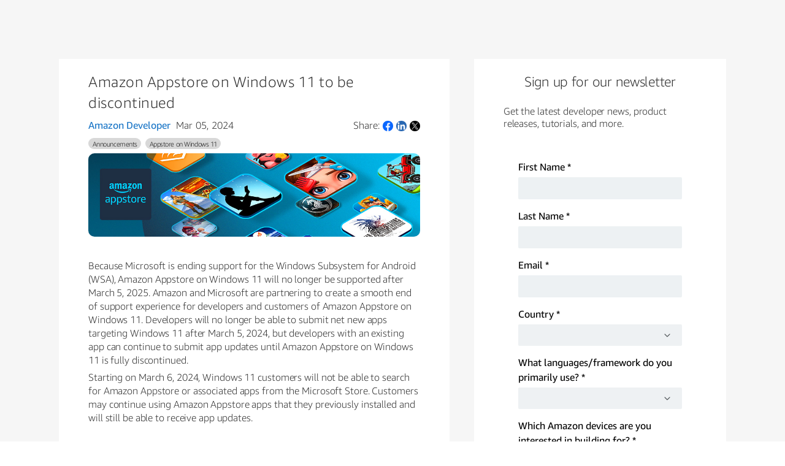

--- FILE ---
content_type: text/html; charset=utf-8
request_url: https://m.amazonappservices.com/l/296652/2024-05-09/2vg465
body_size: 7531
content:
<!DOCTYPE html>
<html>
	<head>
		<base href="https://m.amazonappservices.com" >
		<meta charset="utf-8"/>
		<meta http-equiv="Content-Type" content="text/html; charset=utf-8"/>
		<meta name="description" content=""/>
		<title></title>
		<link rel="stylesheet" href="https://maxcdn.bootstrapcdn.com/bootstrap/4.0.0/css/bootstrap.min.css" integrity="sha384-Gn5384xqQ1aoWXA+058RXPxPg6fy4IWvTNh0E263XmFcJlSAwiGgFAW/dAiS6JXm" crossorigin="anonymous">
        <script src="https://assets.adobedtm.com/4737bccac162/c47bd3844ecf/f6d37ff8f23c/EX9416e7795b284cd1b95b657128aafd2d-libraryCode_source.min.js" async=""></script>
<!-- FONT ICONS --> 
<script src="https://kit.fontawesome.com/710a5b1f45.js" crossorigin="anonymous"></script> 
<script src="https://use.fontawesome.com/7eb604a557.js"></script>
<style type="text/css">
@font-face{font-family:'Amazon Ember';font-weight:100;src:url(https://m.media-amazon.com/images/G/01/Fonts/AmazonEmber/AmazonEmber_Th._V519216032_.ttf)}
@font-face{font-family:'Amazon Ember';font-weight:300;src:url(https://m.media-amazon.com/images/G/01/Fonts/AmazonEmber/AmazonEmber_Lt._V519216032_.ttf)}
@font-face{font-family:'Amazon Ember';font-weight:500;src:url(https://m.media-amazon.com/images/G/01/Fonts/AmazonEmber/AmazonEmber_Rg._V519216032_.ttf)}
@font-face{font-family:'Amazon Ember';font-weight:600;src:url(https://m.media-amazon.com/images/G/01/Fonts/AmazonEmber/Amazon-Ember-Medium._V519216032_.ttf)}
@font-face{font-family:'Amazon Ember';font-weight:700;src:url(https://m.media-amazon.com/images/G/01/Fonts/AmazonEmber/AmazonEmber_Bd._V519216032_.ttf)}
@font-face{font-family:'Amazon Ember';font-weight:900;src:url(https://m.media-amazon.com/images/G/01/Fonts/AmazonEmber/AmazonEmber_He._V519216032_.ttf)}

body {
    font-family: 'Amazon Ember', Arial, serif !important;
}
h1, h2 {
    font-family: 'Amazon Ember', Arial !important;
	font-weight:500;
}

form.form {
    font-family: 'Amazon Ember', serif !important;
}
form.form p input, form.form p label, form.form p select, form.form p select option {
    font-family: 'Amazon Ember', serif !important;
    font-weight: 300;
}
</style>

<style type="text/css">
body form.form div.form-col-1 {
	float: left !important;
	clear: left !important;
	width: 49% !important;
	padding-left: 0 !important;
	margin-right: 0 !important;
	margin-left: 0 !important;
	padding-bottom:10px;
}
body form.form div.form-col-2 {
	float: right !important;
	clear: right !important;
	width: 49% !important;
	padding-right: 0 !important;
	padding-left: 0 !important;
	margin-right: 0 !important;
	margin-left: 0 !important;
	padding-bottom:10px;
}
body form.form div.form-col-full {
	width: 100%;
	padding-right: 0 !important;
	padding-left: 0 !important;
	margin-right: 0 !important;
	margin-left: 0 !important;
	padding-bottom:10px;
}
body form.form input.text, body form.form select {
	width: 100% !important;
}


</style>
<style type="text/css">
@font-face {
    font-family: 'AmazonEmber-Light';
    src: url('https://pages.awscloud.com/rs/112-TZM-766/images/AmazonEmber-Light.woff2') format('woff2'), url('https://pages.awscloud.com/rs/112-TZM-766/images/AmazonEmber-Light.woff2') format('woff');
    font-weight: 300;
    font-style: normal;
}
@font-face {
    font-family: 'AmazonEmber';
    src: url('https://pages.awscloud.com/rs/112-TZM-766/images/AmazonEmber-Regular.woff2') format('woff2'), url('https://pages.awscloud.com/rs/112-TZM-766/images/AmazonEmber-Regular.woff2') format('woff');
    font-weight: 400;
    font-style: normal;
}
#pardot-form {
    padding: 0px;
    margin: 0px;
	width:90%;
	margin:0 auto;
}
/*=========================================
             GENERAL PARDOT FORM STYLES
============================================*/
span.description {
    color: #737171;
    display: block;
    margin-top: 16px;
    font-style: italic;
}
::-webkit-input-placeholder {
color: #737171;
}
:-moz-placeholder {
/ Firefox 18- / color: #737171;
}
::-moz-placeholder {
/ Firefox 19 + / color: #737171;
}
:-ms-input-placeholder {
color: #737171;
}
form.form {
    width: 100%;
    font: 100%/120% 'AmazonEmber-Light', Arial, sans-serif;
    background-color: transparent;
    max-width: 100%;
    margin: 0 inherit;
    padding: 0;
}
.red-background, form.form p.errors {
    background-color: transparent;
    color: red;
    font-weight: bold;
    padding-left: 0;
    margin-bottom: 0;
    margin-top: 10px;
}
p.errors {
    display: block;
}
span.error.no-label {
    color: #B42B13;
    font-size: 14px;
    line-height: 22px;
    display: block;
}
:focus {
    outline: none;
}
textarea:focus, input:focus, input[type]:focus {
    outline: 0 none;
}
input[type="text"]:focus {
    outline: 1px solid #000000;
}
form.form p.required label, form.form span.required label {
    background: none;
}
form.form p.required label.field-label:after {
    content: " *";
    /*font-weight: bold;
    color: red;*/
}
form.form p {
    position: relative;
    padding-bottom: 15px;
    clear: none;
    margin: 0;
}
form.form label.field-label {
    display: block;
    margin-bottom: 5px;
    color: #000000;
}
form.form p.form-field.error input, form.form p.form-field.error select, form.form p.form-field.error textarea.standard {
    border: 1px solid #ff0000;
}
p.error.no-label {
    color: #ff0000;
    margin-top: -10px;
}
select::-ms-expand {
display: none;
}
p.pd-captcha.hidden {
    padding: 0;
}
form.form select {
    width: 100%;
    color: #737171;
    -webkit-appearance: none;
    -moz-appearance: none;
    border: none;
    -moz-border-radius: 2px;
    -webkit-border-radius: 2px;
    border-radius: 2px;
    padding: 8px;
    -webkit-appearance: none;
    -moz-appearance: none;
    appearance: none;
    box-sizing: border-box;
    vertical-align: middle;
    background: #eef1f3 url("data:image/svg+xml,%3csvg xmlns='http://www.w3.org/2000/svg' width='16' height='16' viewBox='0 0 16 16'%3e%3cpath fill='none' fill-rule='evenodd' stroke='%23515659' stroke-linecap='round' stroke-linejoin='round' stroke-width='1.2' d='M6 4L10 8.103 6 12' transform='rotate(90 8 8)'/%3e%3c/svg%3e") no-repeat right 1rem center/16px 16px;
}
form.form input.text, form.form textarea.standard, form.form input.date {
    border: none;
    font-size: 16px;
    color: #000000;
    -moz-border-radius: 2px;
    -webkit-border-radius: 2px;
    border-radius: 2px;
    padding: 8px;
    line-height: normal;
    background-color: rgba(84, 120, 135, 0.1);
}
form.form input.text, form.form textarea.standard, form.form p.email input.text {
    width: 100%;
}
form.form p label {
    text-align: left;
    font-size: 16px;
    line-height: 24px;
    color: #464646;
    float: none;
    font-weight: 500;
    margin-bottom: 10px;
}
form.form p.submit input {
    display: inline-block;
    padding: 9px 18px;
    color: #ffffff;
    background: #000000;
    font-size: 16px;
    opacity: 1;
    border: 1px solid #FF9900;
    font-weight: 400;
    -moz-border-radius: 24px;
    -webkit-border-radius: 24px;
    border-radius: 24px;
    -webkit-transition-duration: 0.5s !important;
    transition-duration: 0.5s !important;
    cursor: pointer;
    min-width: 120px;
}
form.form p.submit input:hover {
    background: #FFCB74 !important;
    border: 1px solid #FF9900;
}
input[type="submit"]:focus {
    outline: none;
    background: #FFCB74!important;
    box-shadow: none;
    border: 2px solid #FF9900;
}
input[type="submit"]:active {
    background-color: #E54F00!important;
    border: 2px solid #ff6200;
}
input[type="submit"]:disabled {
    opacity: 50%;
}
form.form p.submit {
    text-align: left;
    padding-bottom: 0;
    margin-bottom: 33px;
    margin-top: 30px;
}
span.value {
    margin-left: 0;
    width: 100%;
}
span.value span {
    display: flex !important;
    justify-content: flex-start;
    flex-wrap: nowrap;
    position: relative;
    align-items: flex-start;
}
span.value > span > label {
    margin-left: 10px;
    padding: 0;
}
form.form p label.inline {
    font-weight: normal;
    padding-top: 0px;
    margin-bottom: 0px;
    flex: 1;
}
p.hidden {
    position: absolute;
    left: -999999px;
    padding: 0;
    margin: 0;
}
input[type=checkbox] {
    width: 20px;
    height: 20px;
    position: relative;
    line-height: normal;
    -webkit-appearance: none;
    border: 1px solid #464646;
    box-sizing: border-box;
    -moz-border-radius: 2px;
    -webkit-border-radius: 2px;
    border-radius: 2px;
    margin-top: 4px;
}
.Device_interest input[type=checkbox] {
    margin-left: 8px;
}
.pd-checkbox input, .pd-checkbox label {
    cursor: pointer;
}
input[type=checkbox]:checked {
    width: 20px;
    height: 20px;
    border: 1px solid #464646;
    color: #99a1a7;
}
input[type=checkbox]:checked:after {
    content: "";
    background-image: url('https://m.amazonappservices.com/l/296652/2023-08-25/2v74b9/296652/1692997988obkAnl1t/ico_checked.svg');
    background-size: contain;
    background-repeat: no-repeat;
    width: 12px;
    height: 11px;
    top: 50%;
    left: 50%;
    transform: translate(-50%, -50%);
    position: absolute;
}
input[type=radio] {
    width: 20px;
    height: 20px;
    position: relative;
    margin: 0 0 0 0 !important;
    line-height: normal;
    -webkit-appearance: none;
    border-radius: 50%;
    border: 1px solid #464646;
    box-sizing: border-box;
}
.pd-radio input, .pd-radio label {
    display: inline-block;
    vertical-align: middle;
    cursor: pointer;
}
input[type=radio]:checked {
    width: 20px;
    height: 20px;
    border: 1px solid #464646;
    color: #99a1a7;
}
input[type=radio]:checked:after {
    content: '';
    top: 50%;
    left: 50%;
    transform: translate(-50%, -50%);
    position: absolute;
    width: 13px;
    height: 13px;
    -moz-border-radius: 50%;
    -webkit-border-radius: 50%;
    border-radius: 50%;
    background-color: #000000;
    border: 1px solid #464646;
    z-index: 1;
}
#form-container {
    padding: 24px 24px 0;
    border-radius: 8px;
}
hr {
    margin-top: 20px;
    margin-bottom: 20px;
    border: 0;
    border-top: 1px solid #E6E6E6;
}
@media only screen and (max-width:991px) {
    #form-container img.img-fluid {
        margin-bottom: 15px;
    }
}
#pardot-form {
width:100%;
}
.g-recaptcha {
    float:none !important;
}
}
</style>
	<script type="text/javascript" src="https://m.amazonappservices.com/js/piUtils.js?ver=2021-09-20"></script><script type="text/javascript">
piAId = '297652';
piCId = '39523';
piHostname = 'm.amazonappservices.com';
if(!window['pi']) { window['pi'] = {}; } pi = window['pi']; if(!pi['tracker']) { pi['tracker'] = {}; } pi.tracker.pi_form = true;
(function() {
	function async_load(){
		var s = document.createElement('script'); s.type = 'text/javascript';
		s.src = ('https:' == document.location.protocol ? 'https://' : 'http://') + piHostname + '/pd.js';
		var c = document.getElementsByTagName('script')[0]; c.parentNode.insertBefore(s, c);
	}
	if(window.attachEvent) { window.attachEvent('onload', async_load); }
	else { window.addEventListener('load', async_load, false); }
})();
</script></head>
	<body>
    	<section id="contact-us">
    	    <div id="form-container">
                <div class="row">
                    <div class="col-lg-12">
                        <div class="form-wrap">
		                    <form accept-charset="UTF-8" method="post" action="https://m.amazonappservices.com/l/296652/2024-05-09/2vg465" class="form" id="pardot-form">

<style type="text/css">
form.form p label { color: #000000; }
</style>





	<p>
<style type="text/css">form.form p.submit input{
  background-color: #ffa800 !important;
  border-radius: 25px;
  color: #3b404a;
  font-size:16px;
  font-weight:bold;
  }
</style>
</p>

		

		
			<p class="form-field  first_name pd-text required    ">
				
					<label class="field-label" for="296652_97111pi_296652_97111">First Name</label>
				

				<input type="text" name="296652_97111pi_296652_97111" id="296652_97111pi_296652_97111" value="" class="text" size="30" maxlength="40" onchange="" onfocus="" />
				
			</p>
			<div id="error_for_296652_97111pi_296652_97111" style="display:none"></div>
			
		
			<p class="form-field  last_name pd-text required    ">
				
					<label class="field-label" for="296652_97114pi_296652_97114">Last Name</label>
				

				<input type="text" name="296652_97114pi_296652_97114" id="296652_97114pi_296652_97114" value="" class="text" size="30" maxlength="80" onchange="" onfocus="" />
				
			</p>
			<div id="error_for_296652_97114pi_296652_97114" style="display:none"></div>
			
		
			<p class="form-field  email pd-text required    ">
				
					<label class="field-label" for="296652_97117pi_296652_97117">Email</label>
				

				<input type="text" name="296652_97117pi_296652_97117" id="296652_97117pi_296652_97117" value="" class="text" size="30" maxlength="255" onchange="" onfocus="piAjax.loadEmailIndicator(this, 97117, 'https://m.amazonappservices.com/images/indicator2.gif');" />
				
			</p>
			<div id="error_for_296652_97117pi_296652_97117" style="display:none"></div>
			
		
			<p class="form-field  country pd-select required    form-field-primary">
				
					<label class="field-label" for="296652_97120pi_296652_97120">Country</label>
				

				<select name="296652_97120pi_296652_97120" id="296652_97120pi_296652_97120" class="select" onchange=""><option value="1294069" selected="selected"></option>
<option value="1294072">United States</option>
<option value="1294075">Canada</option>
<option value="1294078">Afghanistan</option>
<option value="1294081">Albania</option>
<option value="1294084">Algeria</option>
<option value="1294087">American Samoa</option>
<option value="1294090">Andorra</option>
<option value="1294093">Angola</option>
<option value="1294096">Anguilla</option>
<option value="1294099">Antarctica</option>
<option value="1294102">Antigua and Barbuda</option>
<option value="1294105">Argentina</option>
<option value="1294108">Armenia</option>
<option value="1294111">Aruba</option>
<option value="1294114">Australia</option>
<option value="1294117">Austria</option>
<option value="1294120">Azerbaijan</option>
<option value="1294123">Bahamas</option>
<option value="1294126">Bahrain</option>
<option value="1294129">Bangladesh</option>
<option value="1294132">Barbados</option>
<option value="1294135">Belarus</option>
<option value="1294138">Belgium</option>
<option value="1294141">Belize</option>
<option value="1294144">Benin</option>
<option value="1294147">Bermuda</option>
<option value="1294150">Bhutan</option>
<option value="1294153">Bolivia</option>
<option value="1294156">Bosnia and Herzegovina</option>
<option value="1294159">Botswana</option>
<option value="1294162">Brazil</option>
<option value="1294165">British Indian Ocean Territory</option>
<option value="1294168">British Virgin Islands</option>
<option value="1294171">Brunei</option>
<option value="1294174">Bulgaria</option>
<option value="1294177">Burkina Faso</option>
<option value="1294180">Burundi</option>
<option value="1294183">Cambodia</option>
<option value="1294186">Cameroon</option>
<option value="1294189">Cape Verde</option>
<option value="1294192">Cayman Islands</option>
<option value="1294195">Central African Republic</option>
<option value="1294198">Chad</option>
<option value="1294201">Chile</option>
<option value="1294204">China</option>
<option value="1294207">Christmas Island</option>
<option value="1294210">Cocos (Keeling) Islands</option>
<option value="1294213">Colombia</option>
<option value="1294216">Comoros</option>
<option value="1294219">Congo</option>
<option value="1294222">Cook Islands</option>
<option value="1294225">Costa Rica</option>
<option value="1294228">Croatia</option>
<option value="1294231">Cuba</option>
<option value="1294234">Cura&ccedil;ao</option>
<option value="1294237">Cyprus</option>
<option value="1294240">Czech Republic</option>
<option value="1294243">C&ocirc;te d&rsquo;Ivoire</option>
<option value="1294246">Democratic Republic of the Congo</option>
<option value="1294249">Denmark</option>
<option value="1294252">Djibouti</option>
<option value="1294255">Dominica</option>
<option value="1294258">Dominican Republic</option>
<option value="1294261">Ecuador</option>
<option value="1294264">Egypt</option>
<option value="1294267">El Salvador</option>
<option value="1294270">Equatorial Guinea</option>
<option value="1294273">Eritrea</option>
<option value="1294276">Estonia</option>
<option value="1294279">Ethiopia</option>
<option value="1294282">Falkland Islands</option>
<option value="1294285">Faroe Islands</option>
<option value="1294288">Fiji</option>
<option value="1294291">Finland</option>
<option value="1294294">France</option>
<option value="1294297">French Guiana</option>
<option value="1294300">French Polynesia</option>
<option value="1294303">French Southern Territories</option>
<option value="1294306">Gabon</option>
<option value="1294309">Gambia</option>
<option value="1294312">Georgia</option>
<option value="1294315">Germany</option>
<option value="1294318">Ghana</option>
<option value="1294321">Gibraltar</option>
<option value="1294324">Greece</option>
<option value="1294327">Greenland</option>
<option value="1294330">Grenada</option>
<option value="1294333">Guadeloupe</option>
<option value="1294336">Guam</option>
<option value="1294339">Guatemala</option>
<option value="1294342">Guernsey</option>
<option value="1294345">Guinea</option>
<option value="1294348">Guinea-Bissau</option>
<option value="1294351">Guyana</option>
<option value="1294354">Haiti</option>
<option value="1294357">Honduras</option>
<option value="1294360">Hong Kong S.A.R., China</option>
<option value="1294363">Hungary</option>
<option value="1294366">Iceland</option>
<option value="1294369">India</option>
<option value="1294372">Indonesia</option>
<option value="1294375">Iran</option>
<option value="1294378">Iraq</option>
<option value="1294381">Ireland</option>
<option value="1294384">Isle of Man</option>
<option value="1294387">Israel</option>
<option value="1294390">Italy</option>
<option value="1294393">Jamaica</option>
<option value="1294396">Japan</option>
<option value="1294399">Jersey</option>
<option value="1294402">Jordan</option>
<option value="1294405">Kazakhstan</option>
<option value="1294408">Kenya</option>
<option value="1294411">Kiribati</option>
<option value="1294414">Kuwait</option>
<option value="1294417">Kyrgyzstan</option>
<option value="1294420">Laos</option>
<option value="1294423">Latvia</option>
<option value="1294426">Lebanon</option>
<option value="1294429">Lesotho</option>
<option value="1294432">Liberia</option>
<option value="1294435">Libya</option>
<option value="1294438">Liechtenstein</option>
<option value="1294441">Lithuania</option>
<option value="1294444">Luxembourg</option>
<option value="1294447">Macao S.A.R., China</option>
<option value="1294450">Macedonia</option>
<option value="1294453">Madagascar</option>
<option value="1294456">Malawi</option>
<option value="1294459">Malaysia</option>
<option value="1294462">Maldives</option>
<option value="1294465">Mali</option>
<option value="1294468">Malta</option>
<option value="1294471">Marshall Islands</option>
<option value="1294474">Martinique</option>
<option value="1294477">Mauritania</option>
<option value="1294480">Mauritius</option>
<option value="1294483">Mayotte</option>
<option value="1294486">Mexico</option>
<option value="1294489">Micronesia</option>
<option value="1294492">Moldova</option>
<option value="1294495">Monaco</option>
<option value="1294498">Mongolia</option>
<option value="1294501">Montenegro</option>
<option value="1294504">Montserrat</option>
<option value="1294507">Morocco</option>
<option value="1294510">Mozambique</option>
<option value="1294513">Myanmar</option>
<option value="1294516">Namibia</option>
<option value="1294519">Nauru</option>
<option value="1294522">Nepal</option>
<option value="1294525">Netherlands</option>
<option value="1294528">New Caledonia</option>
<option value="1294531">New Zealand</option>
<option value="1294534">Nicaragua</option>
<option value="1294537">Niger</option>
<option value="1294540">Nigeria</option>
<option value="1294543">Niue</option>
<option value="1294546">Norfolk Island</option>
<option value="1294549">North Korea</option>
<option value="1294552">Northern Mariana Islands</option>
<option value="1294555">Norway</option>
<option value="1294558">Oman</option>
<option value="1294561">Pakistan</option>
<option value="1294564">Palau</option>
<option value="1294567">Palestinian Territory</option>
<option value="1294570">Panama</option>
<option value="1294573">Papua New Guinea</option>
<option value="1294576">Paraguay</option>
<option value="1294579">Peru</option>
<option value="1294582">Philippines</option>
<option value="1294585">Pitcairn</option>
<option value="1294588">Poland</option>
<option value="1294591">Portugal</option>
<option value="1294594">Puerto Rico</option>
<option value="1294597">Qatar</option>
<option value="1294600">Romania</option>
<option value="1294603">Russia</option>
<option value="1294606">Rwanda</option>
<option value="1294609">R&eacute;union</option>
<option value="1294612">Saint Barth&eacute;lemy</option>
<option value="1294615">Saint Helena</option>
<option value="1294618">Saint Kitts and Nevis</option>
<option value="1294621">Saint Lucia</option>
<option value="1294624">Saint Pierre and Miquelon</option>
<option value="1294627">Saint Vincent and the Grenadines</option>
<option value="1294630">Samoa</option>
<option value="1294633">San Marino</option>
<option value="1294636">Sao Tome and Principe</option>
<option value="1294639">Saudi Arabia</option>
<option value="1294642">Senegal</option>
<option value="1294645">Serbia</option>
<option value="1294648">Seychelles</option>
<option value="1294651">Sierra Leone</option>
<option value="1294654">Singapore</option>
<option value="1294657">Slovakia</option>
<option value="1294660">Slovenia</option>
<option value="1294663">Solomon Islands</option>
<option value="1294666">Somalia</option>
<option value="1294669">South Africa</option>
<option value="1294672">South Korea</option>
<option value="1294675">South Sudan</option>
<option value="1294678">Spain</option>
<option value="1294681">Sri Lanka</option>
<option value="1294684">Sudan</option>
<option value="1294687">Suriname</option>
<option value="1294690">Svalbard and Jan Mayen</option>
<option value="1294693">Swaziland</option>
<option value="1294696">Sweden</option>
<option value="1294699">Switzerland</option>
<option value="1294702">Syria</option>
<option value="1294705">Taiwan</option>
<option value="1294708">Tajikistan</option>
<option value="1294711">Tanzania</option>
<option value="1294714">Thailand</option>
<option value="1294717">Timor-Leste</option>
<option value="1294720">Togo</option>
<option value="1294723">Tokelau</option>
<option value="1294726">Tonga</option>
<option value="1294729">Trinidad and Tobago</option>
<option value="1294732">Tunisia</option>
<option value="1294735">Turkey</option>
<option value="1294738">Turkmenistan</option>
<option value="1294741">Turks and Caicos Islands</option>
<option value="1294744">Tuvalu</option>
<option value="1294747">U.S. Virgin Islands</option>
<option value="1294750">Uganda</option>
<option value="1294753">Ukraine</option>
<option value="1294756">United Arab Emirates</option>
<option value="1294759">United Kingdom</option>
<option value="1294762">United States Minor Outlying Islands</option>
<option value="1294765">Uruguay</option>
<option value="1294768">Uzbekistan</option>
<option value="1294771">Vanuatu</option>
<option value="1294774">Vatican</option>
<option value="1294777">Venezuela</option>
<option value="1294780">Viet Nam</option>
<option value="1294783">Wallis and Futuna</option>
<option value="1294786">Western Sahara</option>
<option value="1294789">Yemen</option>
<option value="1294792">Zambia</option>
<option value="1294795">Zimbabwe</option>
</select>
				
			</p>
			<div id="error_for_296652_97120pi_296652_97120" style="display:none"></div>
			
		
			<p class="form-field  Language pd-select required    form-field-secondary dependentFieldSlave dependentField">
				
					<label class="field-label" for="296652_97123pi_296652_97123">Preferred language</label>
				

				<select name="296652_97123pi_296652_97123" id="296652_97123pi_296652_97123" class="select" onchange=""><option value="1294798" selected="selected"></option>
<option value="1294801">Japanese</option>
<option value="1294804">English</option>
</select>
				
			</p>
			<div id="error_for_296652_97123pi_296652_97123" style="display:none"></div>
			
		
			<p class="form-field  Primary_framework pd-select required    ">
				
					<label class="field-label" for="296652_97132pi_296652_97132">What languages/framework do you primarily use?</label>
				

				<select name="296652_97132pi_296652_97132" id="296652_97132pi_296652_97132" class="select" onchange=""><option value="" selected="selected"></option>
<option value="1294834">Android (Java/Kotlin)</option>
<option value="1294837">React Native</option>
<option value="1294840">Unity</option>
<option value="1294843">Not listed</option>
</select>
				
			</p>
			<div id="error_for_296652_97132pi_296652_97132" style="display:none"></div>
			
		
			<p class="form-field  Device_interest pd-checkbox required    ">
				
					<label class="field-label" for="296652_97135pi_296652_97135">Which Amazon devices are you interested in building for?</label>
				

				<span class="value"><span><input type="checkbox" name="296652_97135pi_296652_97135_1294846" id="296652_97135pi_296652_97135_1294846" value="1294846" onchange="" /><label class="inline" for="296652_97135pi_296652_97135_1294846">Fire TV</label></span><span><input type="checkbox" name="296652_97135pi_296652_97135_1294849" id="296652_97135pi_296652_97135_1294849" value="1294849" onchange="" /><label class="inline" for="296652_97135pi_296652_97135_1294849">Fire tablets</label></span><span><input type="checkbox" name="296652_97135pi_296652_97135_1294852" id="296652_97135pi_296652_97135_1294852" value="1294852" onchange="" /><label class="inline" for="296652_97135pi_296652_97135_1294852">Alexa/Echo</label></span><span><input type="checkbox" name="296652_97135pi_296652_97135_1294855" id="296652_97135pi_296652_97135_1294855" value="1294855" onchange="" /><label class="inline" for="296652_97135pi_296652_97135_1294855">Automotive</label></span></span>
				
			</p>
			<div id="error_for_296652_97135pi_296652_97135" style="display:none"></div>
			
		
			<p class="form-field  Custom_3P_Library_builder pd-select     form-field-primary">
				
					<label class="field-label" for="296652_97138pi_296652_97138">Do you maintain a React Native library?</label>
				

				<select name="296652_97138pi_296652_97138" id="296652_97138pi_296652_97138" class="select" onchange=""><option value="" selected="selected"></option>
<option value="1294858">Yes</option>
<option value="1294861">No</option>
</select>
				
			</p>
			<div id="error_for_296652_97138pi_296652_97138" style="display:none"></div>
			
		
			<p class="form-field  Custom_3P_Library_project_link pd-text required    form-field-secondary dependentFieldSlave dependentField">
				
					<label class="field-label" for="296652_97141pi_296652_97141">Please provide a link to your project:</label>
				

				<input type="text" name="296652_97141pi_296652_97141" id="296652_97141pi_296652_97141" value="" class="text" size="30" maxlength="65535" onchange="" onfocus="" />
				
			</p>
			<div id="error_for_296652_97141pi_296652_97141" style="display:none"></div>
			
		
			<p class="form-field  GDPR_Opt_In pd-checkbox required  no-label  ">
				

				<span class="value"><span><input type="checkbox" name="296652_97129pi_296652_97129_1294831" id="296652_97129pi_296652_97129_1294831" value="1294831" onchange="" /><label class="inline" for="296652_97129pi_296652_97129_1294831">I would like to receive updates from Amazon Developer about related products and services.</label></span></span>
				
					<span class="description">You may unsubscribe at any time.</span>
				
			</p>
			<div id="error_for_296652_97129pi_296652_97129" style="display:none"></div>
			
		
			<p class="form-field %%form-field-css-classes%% pd-captcha required hidden   %%form-field-dependency-css%%">
				

				<div class="g-recaptcha" data-sitekey="6LdeKFcdAAAAAA8ieqIc8bHuW-X3fbCAl09z_wJd"></div>
<script type="text/javascript" src="https://www.google.com/recaptcha/enterprise.js">
</script>

				
			</p>
			<div id="error_for_Recaptchapi_Recaptcha" style="display:none"></div>
			
		

		
	<p style="position:absolute; width:190px; left:-9999px; top: -9999px;visibility:hidden;">
		<label for="pi_extra_field">Comments</label>
		<input type="text" name="pi_extra_field" id="pi_extra_field"/>
	</p>
		

		<!-- forces IE5-8 to correctly submit UTF8 content  -->
		<input name="_utf8" type="hidden" value="&#9731;" />

		<p class="submit">
			<input type="submit" accesskey="s" value="Subscribe" />
		</p>
	



<script type="text/javascript">
//<![CDATA[

	var anchors = document.getElementsByTagName("a");
	for (var i=0; i<anchors.length; i++) {
		var anchor = anchors[i];
		if(anchor.getAttribute("href")&&!anchor.getAttribute("target")) {
			anchor.target = "_top";
		}
	}
		
//]]>
</script>
<input type="hidden" name="hiddenDependentFields" id="hiddenDependentFields" value="" /></form>
<script type="text/javascript">(function(){ pardot.$(document).ready(function(){ (function() {
	var $ = window.pardot.$;
	window.pardot.FormDependencyMap = [{"primary_field_html_id":"296652_97120pi_296652_97120","secondary_field_html_id":"296652_97123pi_296652_97123","primary_field_value":"Japan"},{"primary_field_html_id":"296652_97138pi_296652_97138","secondary_field_html_id":"296652_97141pi_296652_97141","primary_field_value":"TRUE;Yes"}];

	$('.form-field-primary input, .form-field-primary select').each(function(index, input) {
		$(input).on('change', window.piAjax.checkForDependentField);
		window.piAjax.checkForDependentField.call(input);
	});
})(); });})();</script>
		                </div>
		            </div>
		        </div>
		    </div>
	    </section>
	<script src="https://ajax.googleapis.com/ajax/libs/jquery/3.5.1/jquery.min.js"></script>
	</body>
</html>


--- FILE ---
content_type: text/html; charset=utf-8
request_url: https://www.google.com/recaptcha/enterprise/anchor?ar=1&k=6LdeKFcdAAAAAA8ieqIc8bHuW-X3fbCAl09z_wJd&co=aHR0cHM6Ly9tLmFtYXpvbmFwcHNlcnZpY2VzLmNvbTo0NDM.&hl=en&v=PoyoqOPhxBO7pBk68S4YbpHZ&size=normal&anchor-ms=20000&execute-ms=30000&cb=8cdy7erxlelq
body_size: 49219
content:
<!DOCTYPE HTML><html dir="ltr" lang="en"><head><meta http-equiv="Content-Type" content="text/html; charset=UTF-8">
<meta http-equiv="X-UA-Compatible" content="IE=edge">
<title>reCAPTCHA</title>
<style type="text/css">
/* cyrillic-ext */
@font-face {
  font-family: 'Roboto';
  font-style: normal;
  font-weight: 400;
  font-stretch: 100%;
  src: url(//fonts.gstatic.com/s/roboto/v48/KFO7CnqEu92Fr1ME7kSn66aGLdTylUAMa3GUBHMdazTgWw.woff2) format('woff2');
  unicode-range: U+0460-052F, U+1C80-1C8A, U+20B4, U+2DE0-2DFF, U+A640-A69F, U+FE2E-FE2F;
}
/* cyrillic */
@font-face {
  font-family: 'Roboto';
  font-style: normal;
  font-weight: 400;
  font-stretch: 100%;
  src: url(//fonts.gstatic.com/s/roboto/v48/KFO7CnqEu92Fr1ME7kSn66aGLdTylUAMa3iUBHMdazTgWw.woff2) format('woff2');
  unicode-range: U+0301, U+0400-045F, U+0490-0491, U+04B0-04B1, U+2116;
}
/* greek-ext */
@font-face {
  font-family: 'Roboto';
  font-style: normal;
  font-weight: 400;
  font-stretch: 100%;
  src: url(//fonts.gstatic.com/s/roboto/v48/KFO7CnqEu92Fr1ME7kSn66aGLdTylUAMa3CUBHMdazTgWw.woff2) format('woff2');
  unicode-range: U+1F00-1FFF;
}
/* greek */
@font-face {
  font-family: 'Roboto';
  font-style: normal;
  font-weight: 400;
  font-stretch: 100%;
  src: url(//fonts.gstatic.com/s/roboto/v48/KFO7CnqEu92Fr1ME7kSn66aGLdTylUAMa3-UBHMdazTgWw.woff2) format('woff2');
  unicode-range: U+0370-0377, U+037A-037F, U+0384-038A, U+038C, U+038E-03A1, U+03A3-03FF;
}
/* math */
@font-face {
  font-family: 'Roboto';
  font-style: normal;
  font-weight: 400;
  font-stretch: 100%;
  src: url(//fonts.gstatic.com/s/roboto/v48/KFO7CnqEu92Fr1ME7kSn66aGLdTylUAMawCUBHMdazTgWw.woff2) format('woff2');
  unicode-range: U+0302-0303, U+0305, U+0307-0308, U+0310, U+0312, U+0315, U+031A, U+0326-0327, U+032C, U+032F-0330, U+0332-0333, U+0338, U+033A, U+0346, U+034D, U+0391-03A1, U+03A3-03A9, U+03B1-03C9, U+03D1, U+03D5-03D6, U+03F0-03F1, U+03F4-03F5, U+2016-2017, U+2034-2038, U+203C, U+2040, U+2043, U+2047, U+2050, U+2057, U+205F, U+2070-2071, U+2074-208E, U+2090-209C, U+20D0-20DC, U+20E1, U+20E5-20EF, U+2100-2112, U+2114-2115, U+2117-2121, U+2123-214F, U+2190, U+2192, U+2194-21AE, U+21B0-21E5, U+21F1-21F2, U+21F4-2211, U+2213-2214, U+2216-22FF, U+2308-230B, U+2310, U+2319, U+231C-2321, U+2336-237A, U+237C, U+2395, U+239B-23B7, U+23D0, U+23DC-23E1, U+2474-2475, U+25AF, U+25B3, U+25B7, U+25BD, U+25C1, U+25CA, U+25CC, U+25FB, U+266D-266F, U+27C0-27FF, U+2900-2AFF, U+2B0E-2B11, U+2B30-2B4C, U+2BFE, U+3030, U+FF5B, U+FF5D, U+1D400-1D7FF, U+1EE00-1EEFF;
}
/* symbols */
@font-face {
  font-family: 'Roboto';
  font-style: normal;
  font-weight: 400;
  font-stretch: 100%;
  src: url(//fonts.gstatic.com/s/roboto/v48/KFO7CnqEu92Fr1ME7kSn66aGLdTylUAMaxKUBHMdazTgWw.woff2) format('woff2');
  unicode-range: U+0001-000C, U+000E-001F, U+007F-009F, U+20DD-20E0, U+20E2-20E4, U+2150-218F, U+2190, U+2192, U+2194-2199, U+21AF, U+21E6-21F0, U+21F3, U+2218-2219, U+2299, U+22C4-22C6, U+2300-243F, U+2440-244A, U+2460-24FF, U+25A0-27BF, U+2800-28FF, U+2921-2922, U+2981, U+29BF, U+29EB, U+2B00-2BFF, U+4DC0-4DFF, U+FFF9-FFFB, U+10140-1018E, U+10190-1019C, U+101A0, U+101D0-101FD, U+102E0-102FB, U+10E60-10E7E, U+1D2C0-1D2D3, U+1D2E0-1D37F, U+1F000-1F0FF, U+1F100-1F1AD, U+1F1E6-1F1FF, U+1F30D-1F30F, U+1F315, U+1F31C, U+1F31E, U+1F320-1F32C, U+1F336, U+1F378, U+1F37D, U+1F382, U+1F393-1F39F, U+1F3A7-1F3A8, U+1F3AC-1F3AF, U+1F3C2, U+1F3C4-1F3C6, U+1F3CA-1F3CE, U+1F3D4-1F3E0, U+1F3ED, U+1F3F1-1F3F3, U+1F3F5-1F3F7, U+1F408, U+1F415, U+1F41F, U+1F426, U+1F43F, U+1F441-1F442, U+1F444, U+1F446-1F449, U+1F44C-1F44E, U+1F453, U+1F46A, U+1F47D, U+1F4A3, U+1F4B0, U+1F4B3, U+1F4B9, U+1F4BB, U+1F4BF, U+1F4C8-1F4CB, U+1F4D6, U+1F4DA, U+1F4DF, U+1F4E3-1F4E6, U+1F4EA-1F4ED, U+1F4F7, U+1F4F9-1F4FB, U+1F4FD-1F4FE, U+1F503, U+1F507-1F50B, U+1F50D, U+1F512-1F513, U+1F53E-1F54A, U+1F54F-1F5FA, U+1F610, U+1F650-1F67F, U+1F687, U+1F68D, U+1F691, U+1F694, U+1F698, U+1F6AD, U+1F6B2, U+1F6B9-1F6BA, U+1F6BC, U+1F6C6-1F6CF, U+1F6D3-1F6D7, U+1F6E0-1F6EA, U+1F6F0-1F6F3, U+1F6F7-1F6FC, U+1F700-1F7FF, U+1F800-1F80B, U+1F810-1F847, U+1F850-1F859, U+1F860-1F887, U+1F890-1F8AD, U+1F8B0-1F8BB, U+1F8C0-1F8C1, U+1F900-1F90B, U+1F93B, U+1F946, U+1F984, U+1F996, U+1F9E9, U+1FA00-1FA6F, U+1FA70-1FA7C, U+1FA80-1FA89, U+1FA8F-1FAC6, U+1FACE-1FADC, U+1FADF-1FAE9, U+1FAF0-1FAF8, U+1FB00-1FBFF;
}
/* vietnamese */
@font-face {
  font-family: 'Roboto';
  font-style: normal;
  font-weight: 400;
  font-stretch: 100%;
  src: url(//fonts.gstatic.com/s/roboto/v48/KFO7CnqEu92Fr1ME7kSn66aGLdTylUAMa3OUBHMdazTgWw.woff2) format('woff2');
  unicode-range: U+0102-0103, U+0110-0111, U+0128-0129, U+0168-0169, U+01A0-01A1, U+01AF-01B0, U+0300-0301, U+0303-0304, U+0308-0309, U+0323, U+0329, U+1EA0-1EF9, U+20AB;
}
/* latin-ext */
@font-face {
  font-family: 'Roboto';
  font-style: normal;
  font-weight: 400;
  font-stretch: 100%;
  src: url(//fonts.gstatic.com/s/roboto/v48/KFO7CnqEu92Fr1ME7kSn66aGLdTylUAMa3KUBHMdazTgWw.woff2) format('woff2');
  unicode-range: U+0100-02BA, U+02BD-02C5, U+02C7-02CC, U+02CE-02D7, U+02DD-02FF, U+0304, U+0308, U+0329, U+1D00-1DBF, U+1E00-1E9F, U+1EF2-1EFF, U+2020, U+20A0-20AB, U+20AD-20C0, U+2113, U+2C60-2C7F, U+A720-A7FF;
}
/* latin */
@font-face {
  font-family: 'Roboto';
  font-style: normal;
  font-weight: 400;
  font-stretch: 100%;
  src: url(//fonts.gstatic.com/s/roboto/v48/KFO7CnqEu92Fr1ME7kSn66aGLdTylUAMa3yUBHMdazQ.woff2) format('woff2');
  unicode-range: U+0000-00FF, U+0131, U+0152-0153, U+02BB-02BC, U+02C6, U+02DA, U+02DC, U+0304, U+0308, U+0329, U+2000-206F, U+20AC, U+2122, U+2191, U+2193, U+2212, U+2215, U+FEFF, U+FFFD;
}
/* cyrillic-ext */
@font-face {
  font-family: 'Roboto';
  font-style: normal;
  font-weight: 500;
  font-stretch: 100%;
  src: url(//fonts.gstatic.com/s/roboto/v48/KFO7CnqEu92Fr1ME7kSn66aGLdTylUAMa3GUBHMdazTgWw.woff2) format('woff2');
  unicode-range: U+0460-052F, U+1C80-1C8A, U+20B4, U+2DE0-2DFF, U+A640-A69F, U+FE2E-FE2F;
}
/* cyrillic */
@font-face {
  font-family: 'Roboto';
  font-style: normal;
  font-weight: 500;
  font-stretch: 100%;
  src: url(//fonts.gstatic.com/s/roboto/v48/KFO7CnqEu92Fr1ME7kSn66aGLdTylUAMa3iUBHMdazTgWw.woff2) format('woff2');
  unicode-range: U+0301, U+0400-045F, U+0490-0491, U+04B0-04B1, U+2116;
}
/* greek-ext */
@font-face {
  font-family: 'Roboto';
  font-style: normal;
  font-weight: 500;
  font-stretch: 100%;
  src: url(//fonts.gstatic.com/s/roboto/v48/KFO7CnqEu92Fr1ME7kSn66aGLdTylUAMa3CUBHMdazTgWw.woff2) format('woff2');
  unicode-range: U+1F00-1FFF;
}
/* greek */
@font-face {
  font-family: 'Roboto';
  font-style: normal;
  font-weight: 500;
  font-stretch: 100%;
  src: url(//fonts.gstatic.com/s/roboto/v48/KFO7CnqEu92Fr1ME7kSn66aGLdTylUAMa3-UBHMdazTgWw.woff2) format('woff2');
  unicode-range: U+0370-0377, U+037A-037F, U+0384-038A, U+038C, U+038E-03A1, U+03A3-03FF;
}
/* math */
@font-face {
  font-family: 'Roboto';
  font-style: normal;
  font-weight: 500;
  font-stretch: 100%;
  src: url(//fonts.gstatic.com/s/roboto/v48/KFO7CnqEu92Fr1ME7kSn66aGLdTylUAMawCUBHMdazTgWw.woff2) format('woff2');
  unicode-range: U+0302-0303, U+0305, U+0307-0308, U+0310, U+0312, U+0315, U+031A, U+0326-0327, U+032C, U+032F-0330, U+0332-0333, U+0338, U+033A, U+0346, U+034D, U+0391-03A1, U+03A3-03A9, U+03B1-03C9, U+03D1, U+03D5-03D6, U+03F0-03F1, U+03F4-03F5, U+2016-2017, U+2034-2038, U+203C, U+2040, U+2043, U+2047, U+2050, U+2057, U+205F, U+2070-2071, U+2074-208E, U+2090-209C, U+20D0-20DC, U+20E1, U+20E5-20EF, U+2100-2112, U+2114-2115, U+2117-2121, U+2123-214F, U+2190, U+2192, U+2194-21AE, U+21B0-21E5, U+21F1-21F2, U+21F4-2211, U+2213-2214, U+2216-22FF, U+2308-230B, U+2310, U+2319, U+231C-2321, U+2336-237A, U+237C, U+2395, U+239B-23B7, U+23D0, U+23DC-23E1, U+2474-2475, U+25AF, U+25B3, U+25B7, U+25BD, U+25C1, U+25CA, U+25CC, U+25FB, U+266D-266F, U+27C0-27FF, U+2900-2AFF, U+2B0E-2B11, U+2B30-2B4C, U+2BFE, U+3030, U+FF5B, U+FF5D, U+1D400-1D7FF, U+1EE00-1EEFF;
}
/* symbols */
@font-face {
  font-family: 'Roboto';
  font-style: normal;
  font-weight: 500;
  font-stretch: 100%;
  src: url(//fonts.gstatic.com/s/roboto/v48/KFO7CnqEu92Fr1ME7kSn66aGLdTylUAMaxKUBHMdazTgWw.woff2) format('woff2');
  unicode-range: U+0001-000C, U+000E-001F, U+007F-009F, U+20DD-20E0, U+20E2-20E4, U+2150-218F, U+2190, U+2192, U+2194-2199, U+21AF, U+21E6-21F0, U+21F3, U+2218-2219, U+2299, U+22C4-22C6, U+2300-243F, U+2440-244A, U+2460-24FF, U+25A0-27BF, U+2800-28FF, U+2921-2922, U+2981, U+29BF, U+29EB, U+2B00-2BFF, U+4DC0-4DFF, U+FFF9-FFFB, U+10140-1018E, U+10190-1019C, U+101A0, U+101D0-101FD, U+102E0-102FB, U+10E60-10E7E, U+1D2C0-1D2D3, U+1D2E0-1D37F, U+1F000-1F0FF, U+1F100-1F1AD, U+1F1E6-1F1FF, U+1F30D-1F30F, U+1F315, U+1F31C, U+1F31E, U+1F320-1F32C, U+1F336, U+1F378, U+1F37D, U+1F382, U+1F393-1F39F, U+1F3A7-1F3A8, U+1F3AC-1F3AF, U+1F3C2, U+1F3C4-1F3C6, U+1F3CA-1F3CE, U+1F3D4-1F3E0, U+1F3ED, U+1F3F1-1F3F3, U+1F3F5-1F3F7, U+1F408, U+1F415, U+1F41F, U+1F426, U+1F43F, U+1F441-1F442, U+1F444, U+1F446-1F449, U+1F44C-1F44E, U+1F453, U+1F46A, U+1F47D, U+1F4A3, U+1F4B0, U+1F4B3, U+1F4B9, U+1F4BB, U+1F4BF, U+1F4C8-1F4CB, U+1F4D6, U+1F4DA, U+1F4DF, U+1F4E3-1F4E6, U+1F4EA-1F4ED, U+1F4F7, U+1F4F9-1F4FB, U+1F4FD-1F4FE, U+1F503, U+1F507-1F50B, U+1F50D, U+1F512-1F513, U+1F53E-1F54A, U+1F54F-1F5FA, U+1F610, U+1F650-1F67F, U+1F687, U+1F68D, U+1F691, U+1F694, U+1F698, U+1F6AD, U+1F6B2, U+1F6B9-1F6BA, U+1F6BC, U+1F6C6-1F6CF, U+1F6D3-1F6D7, U+1F6E0-1F6EA, U+1F6F0-1F6F3, U+1F6F7-1F6FC, U+1F700-1F7FF, U+1F800-1F80B, U+1F810-1F847, U+1F850-1F859, U+1F860-1F887, U+1F890-1F8AD, U+1F8B0-1F8BB, U+1F8C0-1F8C1, U+1F900-1F90B, U+1F93B, U+1F946, U+1F984, U+1F996, U+1F9E9, U+1FA00-1FA6F, U+1FA70-1FA7C, U+1FA80-1FA89, U+1FA8F-1FAC6, U+1FACE-1FADC, U+1FADF-1FAE9, U+1FAF0-1FAF8, U+1FB00-1FBFF;
}
/* vietnamese */
@font-face {
  font-family: 'Roboto';
  font-style: normal;
  font-weight: 500;
  font-stretch: 100%;
  src: url(//fonts.gstatic.com/s/roboto/v48/KFO7CnqEu92Fr1ME7kSn66aGLdTylUAMa3OUBHMdazTgWw.woff2) format('woff2');
  unicode-range: U+0102-0103, U+0110-0111, U+0128-0129, U+0168-0169, U+01A0-01A1, U+01AF-01B0, U+0300-0301, U+0303-0304, U+0308-0309, U+0323, U+0329, U+1EA0-1EF9, U+20AB;
}
/* latin-ext */
@font-face {
  font-family: 'Roboto';
  font-style: normal;
  font-weight: 500;
  font-stretch: 100%;
  src: url(//fonts.gstatic.com/s/roboto/v48/KFO7CnqEu92Fr1ME7kSn66aGLdTylUAMa3KUBHMdazTgWw.woff2) format('woff2');
  unicode-range: U+0100-02BA, U+02BD-02C5, U+02C7-02CC, U+02CE-02D7, U+02DD-02FF, U+0304, U+0308, U+0329, U+1D00-1DBF, U+1E00-1E9F, U+1EF2-1EFF, U+2020, U+20A0-20AB, U+20AD-20C0, U+2113, U+2C60-2C7F, U+A720-A7FF;
}
/* latin */
@font-face {
  font-family: 'Roboto';
  font-style: normal;
  font-weight: 500;
  font-stretch: 100%;
  src: url(//fonts.gstatic.com/s/roboto/v48/KFO7CnqEu92Fr1ME7kSn66aGLdTylUAMa3yUBHMdazQ.woff2) format('woff2');
  unicode-range: U+0000-00FF, U+0131, U+0152-0153, U+02BB-02BC, U+02C6, U+02DA, U+02DC, U+0304, U+0308, U+0329, U+2000-206F, U+20AC, U+2122, U+2191, U+2193, U+2212, U+2215, U+FEFF, U+FFFD;
}
/* cyrillic-ext */
@font-face {
  font-family: 'Roboto';
  font-style: normal;
  font-weight: 900;
  font-stretch: 100%;
  src: url(//fonts.gstatic.com/s/roboto/v48/KFO7CnqEu92Fr1ME7kSn66aGLdTylUAMa3GUBHMdazTgWw.woff2) format('woff2');
  unicode-range: U+0460-052F, U+1C80-1C8A, U+20B4, U+2DE0-2DFF, U+A640-A69F, U+FE2E-FE2F;
}
/* cyrillic */
@font-face {
  font-family: 'Roboto';
  font-style: normal;
  font-weight: 900;
  font-stretch: 100%;
  src: url(//fonts.gstatic.com/s/roboto/v48/KFO7CnqEu92Fr1ME7kSn66aGLdTylUAMa3iUBHMdazTgWw.woff2) format('woff2');
  unicode-range: U+0301, U+0400-045F, U+0490-0491, U+04B0-04B1, U+2116;
}
/* greek-ext */
@font-face {
  font-family: 'Roboto';
  font-style: normal;
  font-weight: 900;
  font-stretch: 100%;
  src: url(//fonts.gstatic.com/s/roboto/v48/KFO7CnqEu92Fr1ME7kSn66aGLdTylUAMa3CUBHMdazTgWw.woff2) format('woff2');
  unicode-range: U+1F00-1FFF;
}
/* greek */
@font-face {
  font-family: 'Roboto';
  font-style: normal;
  font-weight: 900;
  font-stretch: 100%;
  src: url(//fonts.gstatic.com/s/roboto/v48/KFO7CnqEu92Fr1ME7kSn66aGLdTylUAMa3-UBHMdazTgWw.woff2) format('woff2');
  unicode-range: U+0370-0377, U+037A-037F, U+0384-038A, U+038C, U+038E-03A1, U+03A3-03FF;
}
/* math */
@font-face {
  font-family: 'Roboto';
  font-style: normal;
  font-weight: 900;
  font-stretch: 100%;
  src: url(//fonts.gstatic.com/s/roboto/v48/KFO7CnqEu92Fr1ME7kSn66aGLdTylUAMawCUBHMdazTgWw.woff2) format('woff2');
  unicode-range: U+0302-0303, U+0305, U+0307-0308, U+0310, U+0312, U+0315, U+031A, U+0326-0327, U+032C, U+032F-0330, U+0332-0333, U+0338, U+033A, U+0346, U+034D, U+0391-03A1, U+03A3-03A9, U+03B1-03C9, U+03D1, U+03D5-03D6, U+03F0-03F1, U+03F4-03F5, U+2016-2017, U+2034-2038, U+203C, U+2040, U+2043, U+2047, U+2050, U+2057, U+205F, U+2070-2071, U+2074-208E, U+2090-209C, U+20D0-20DC, U+20E1, U+20E5-20EF, U+2100-2112, U+2114-2115, U+2117-2121, U+2123-214F, U+2190, U+2192, U+2194-21AE, U+21B0-21E5, U+21F1-21F2, U+21F4-2211, U+2213-2214, U+2216-22FF, U+2308-230B, U+2310, U+2319, U+231C-2321, U+2336-237A, U+237C, U+2395, U+239B-23B7, U+23D0, U+23DC-23E1, U+2474-2475, U+25AF, U+25B3, U+25B7, U+25BD, U+25C1, U+25CA, U+25CC, U+25FB, U+266D-266F, U+27C0-27FF, U+2900-2AFF, U+2B0E-2B11, U+2B30-2B4C, U+2BFE, U+3030, U+FF5B, U+FF5D, U+1D400-1D7FF, U+1EE00-1EEFF;
}
/* symbols */
@font-face {
  font-family: 'Roboto';
  font-style: normal;
  font-weight: 900;
  font-stretch: 100%;
  src: url(//fonts.gstatic.com/s/roboto/v48/KFO7CnqEu92Fr1ME7kSn66aGLdTylUAMaxKUBHMdazTgWw.woff2) format('woff2');
  unicode-range: U+0001-000C, U+000E-001F, U+007F-009F, U+20DD-20E0, U+20E2-20E4, U+2150-218F, U+2190, U+2192, U+2194-2199, U+21AF, U+21E6-21F0, U+21F3, U+2218-2219, U+2299, U+22C4-22C6, U+2300-243F, U+2440-244A, U+2460-24FF, U+25A0-27BF, U+2800-28FF, U+2921-2922, U+2981, U+29BF, U+29EB, U+2B00-2BFF, U+4DC0-4DFF, U+FFF9-FFFB, U+10140-1018E, U+10190-1019C, U+101A0, U+101D0-101FD, U+102E0-102FB, U+10E60-10E7E, U+1D2C0-1D2D3, U+1D2E0-1D37F, U+1F000-1F0FF, U+1F100-1F1AD, U+1F1E6-1F1FF, U+1F30D-1F30F, U+1F315, U+1F31C, U+1F31E, U+1F320-1F32C, U+1F336, U+1F378, U+1F37D, U+1F382, U+1F393-1F39F, U+1F3A7-1F3A8, U+1F3AC-1F3AF, U+1F3C2, U+1F3C4-1F3C6, U+1F3CA-1F3CE, U+1F3D4-1F3E0, U+1F3ED, U+1F3F1-1F3F3, U+1F3F5-1F3F7, U+1F408, U+1F415, U+1F41F, U+1F426, U+1F43F, U+1F441-1F442, U+1F444, U+1F446-1F449, U+1F44C-1F44E, U+1F453, U+1F46A, U+1F47D, U+1F4A3, U+1F4B0, U+1F4B3, U+1F4B9, U+1F4BB, U+1F4BF, U+1F4C8-1F4CB, U+1F4D6, U+1F4DA, U+1F4DF, U+1F4E3-1F4E6, U+1F4EA-1F4ED, U+1F4F7, U+1F4F9-1F4FB, U+1F4FD-1F4FE, U+1F503, U+1F507-1F50B, U+1F50D, U+1F512-1F513, U+1F53E-1F54A, U+1F54F-1F5FA, U+1F610, U+1F650-1F67F, U+1F687, U+1F68D, U+1F691, U+1F694, U+1F698, U+1F6AD, U+1F6B2, U+1F6B9-1F6BA, U+1F6BC, U+1F6C6-1F6CF, U+1F6D3-1F6D7, U+1F6E0-1F6EA, U+1F6F0-1F6F3, U+1F6F7-1F6FC, U+1F700-1F7FF, U+1F800-1F80B, U+1F810-1F847, U+1F850-1F859, U+1F860-1F887, U+1F890-1F8AD, U+1F8B0-1F8BB, U+1F8C0-1F8C1, U+1F900-1F90B, U+1F93B, U+1F946, U+1F984, U+1F996, U+1F9E9, U+1FA00-1FA6F, U+1FA70-1FA7C, U+1FA80-1FA89, U+1FA8F-1FAC6, U+1FACE-1FADC, U+1FADF-1FAE9, U+1FAF0-1FAF8, U+1FB00-1FBFF;
}
/* vietnamese */
@font-face {
  font-family: 'Roboto';
  font-style: normal;
  font-weight: 900;
  font-stretch: 100%;
  src: url(//fonts.gstatic.com/s/roboto/v48/KFO7CnqEu92Fr1ME7kSn66aGLdTylUAMa3OUBHMdazTgWw.woff2) format('woff2');
  unicode-range: U+0102-0103, U+0110-0111, U+0128-0129, U+0168-0169, U+01A0-01A1, U+01AF-01B0, U+0300-0301, U+0303-0304, U+0308-0309, U+0323, U+0329, U+1EA0-1EF9, U+20AB;
}
/* latin-ext */
@font-face {
  font-family: 'Roboto';
  font-style: normal;
  font-weight: 900;
  font-stretch: 100%;
  src: url(//fonts.gstatic.com/s/roboto/v48/KFO7CnqEu92Fr1ME7kSn66aGLdTylUAMa3KUBHMdazTgWw.woff2) format('woff2');
  unicode-range: U+0100-02BA, U+02BD-02C5, U+02C7-02CC, U+02CE-02D7, U+02DD-02FF, U+0304, U+0308, U+0329, U+1D00-1DBF, U+1E00-1E9F, U+1EF2-1EFF, U+2020, U+20A0-20AB, U+20AD-20C0, U+2113, U+2C60-2C7F, U+A720-A7FF;
}
/* latin */
@font-face {
  font-family: 'Roboto';
  font-style: normal;
  font-weight: 900;
  font-stretch: 100%;
  src: url(//fonts.gstatic.com/s/roboto/v48/KFO7CnqEu92Fr1ME7kSn66aGLdTylUAMa3yUBHMdazQ.woff2) format('woff2');
  unicode-range: U+0000-00FF, U+0131, U+0152-0153, U+02BB-02BC, U+02C6, U+02DA, U+02DC, U+0304, U+0308, U+0329, U+2000-206F, U+20AC, U+2122, U+2191, U+2193, U+2212, U+2215, U+FEFF, U+FFFD;
}

</style>
<link rel="stylesheet" type="text/css" href="https://www.gstatic.com/recaptcha/releases/PoyoqOPhxBO7pBk68S4YbpHZ/styles__ltr.css">
<script nonce="xxpHyPPkjbfhnRF7XcsNiA" type="text/javascript">window['__recaptcha_api'] = 'https://www.google.com/recaptcha/enterprise/';</script>
<script type="text/javascript" src="https://www.gstatic.com/recaptcha/releases/PoyoqOPhxBO7pBk68S4YbpHZ/recaptcha__en.js" nonce="xxpHyPPkjbfhnRF7XcsNiA">
      
    </script></head>
<body><div id="rc-anchor-alert" class="rc-anchor-alert"></div>
<input type="hidden" id="recaptcha-token" value="[base64]">
<script type="text/javascript" nonce="xxpHyPPkjbfhnRF7XcsNiA">
      recaptcha.anchor.Main.init("[\x22ainput\x22,[\x22bgdata\x22,\x22\x22,\[base64]/[base64]/[base64]/[base64]/[base64]/[base64]/KGcoTywyNTMsTy5PKSxVRyhPLEMpKTpnKE8sMjUzLEMpLE8pKSxsKSksTykpfSxieT1mdW5jdGlvbihDLE8sdSxsKXtmb3IobD0odT1SKEMpLDApO08+MDtPLS0pbD1sPDw4fFooQyk7ZyhDLHUsbCl9LFVHPWZ1bmN0aW9uKEMsTyl7Qy5pLmxlbmd0aD4xMDQ/[base64]/[base64]/[base64]/[base64]/[base64]/[base64]/[base64]\\u003d\x22,\[base64]\\u003d\\u003d\x22,\[base64]/DuFzCksKowprDqAVUBE/DvMOoYnMdCsKyXxoewrbDtSHCn8K0LmvCr8OqEcOJw5zCr8Oxw5fDncKYwo/ClER+wqU/L8KIw6YFwrlAwoLCognDqsOkbi7CjMOfa37Dv8OgbXJDHsOIR8KSwo/CvMOlw43DoV4cEkDDscKswppkwovDlmPCqcKuw6PDgsOJwrM4w4HDoMKKSRDDvRhQKAXDuiJhw5RBNmrDrSvCrcKSdSHDtMKLwooHISpjG8OYF8K9w43DmcKtwq3CpkUwclLCgMOyJcKfwoZUX2LCjcK8wp/DoxEUcAjDrMO0WMKdwp7CnC9ewrt5wqrCoMOhTMOyw5/CiW/CrSEPw47DvAxDwrfDscKvwrXCtcKeWsOVwq3CvlTCo3vCq3F0w4vDkGrCvcKfHGYMf8Ouw4DDlh1ZJRHDqMOgDMKUwoHDiTTDsMOTH8OED2hbVcOXXcOUfCcNesOMIsKtwqXCmMKMwoTDoxRIw4FZw7/DgsObJsKPW8KIOcOeF8ODQ8Krw73DsHPCkmPDp3B+KcKEw6jCg8O2wqzDn8KgcsOlwo3Dp0MHOCrClirDhQNHIMKMw4bDuRLDqWY8G8OBwrtvwrZCQinClX8pQ8K8wqnCm8Ouw41Ua8KRD8K2w6x0wosbwrHDgsKlwoMdTHfCr8K4wpsBwqcCO8OqUMKhw5/DhSU7Y8O6PcKyw7zDpcOfVC9Jw53DnQzDhRHCjQNaClMsKCLDn8O6JzATwoXComnCm2jCkMK4wprDmcKQYy/CnADCoCNhcl/[base64]/PHZBAMKFBMKHwoJzShPCnMOEZH/Cs8OFwpbDu8K1w5kcQMKVOsOzAMOLbFQ0w78BDi/CkcKCw5gDw6AbfQBqwpnDpxrDusOVw514wqR3UsOMLMKxwoo5w4YDwoPDlh3DlMKKPRpuwo3DoiTCrXLChmbDtkzDuijCvcO9wqV/[base64]/ChcOVeRrCuXEPB3HCkXZawoBPOsKhVxPChjJnw6IaworCi0LDkcOHwqYlw6wzw5FeWzDDh8KVwpphext4wrDCjG/[base64]/CphvCgMOWfDhFI8OjwrhywrTDg25ow514wqRIC8Oow5IzURDCjcK6wr1Hwog0XcOtOsKBwqNRwrE0w5t4w4fCtDDDn8OkY1PDmhZ4w7TDuMOFw5pLJBfDpsK/[base64]/wrMTacOme1pHNsKGWGxHwpE9wpfDkjRYdGrDgi3DucKfGsKCwrfCtVxMaMOFw4ZweMKbOwrDsFo5GmApDn/CpsKcw4PDs8KZw4nDhsOVVcOHb1IbwqfCrWNsw4w4QcKve3XCtcK4wojDm8ODw4/DssOscsKWAMOVw6LCsAHCmcKyw4l4T0xXwqDDjsKQcsOKHcKiHcKxw6llE1pHei1MUEDDuSfDvnnCn8KAwpnCl2HDu8OsYsKYJMO1NilYwoc0JQwOwo4fw67Ci8Oew4FiQX3DucOnwozCnUbDp8OwwqtOY8O2wo5NA8OAWj/ColRPwqxhU1nDhSfCsSbCjcOvdcKnG3bCpsODwo7DjVR6w6PClsOVwrLCksKke8K9Y39rOcKdw4lnATrCm1rCglzDs8OEElwgwox5ehl8a8Kmwo3CqcOxZVbCtCctX3wbOm/Ch10IKQjDh2rDth5xLGnCjcOwwprDlcKtwp/[base64]/[base64]/D24Nw6fDi8KMWQxew5wRVwpdAsKva8Oywo80LGrDv8OIe2HCokoTAcOXHmLCssOzIMKsCxxgQBXDksK2QWJGw7PCvRXCn8OgIh/DqMKzD2s0w55ewpEfw5EHw5x1bsO0MkzDtcKpZ8KfJ0kYwprCignDj8OQw41dwo8cdMOZwrdLwrpsw7nDosO4woccKFFLw5XDpsK7RcK1cjrCnz9Cwo3CgsKqwrMSDw5swoHDp8O+LitcwqzDosKHdsOew5/DumdXUEPChcOzf8Osw4zDpT7Cq8ODwr3Dk8OsYEFjQsODwpI0wqbCocK2wr/CiR3DvMKJwqodWsOawqN4LcKFwrllL8KzKcKaw4RzGMKwI8OZwobDvyYmw5dBw5spw7YDFMO6wo5Iw6BHwrVHwr/[base64]/[base64]/[base64]/aRfDqcOvwp/[base64]/[base64]/[base64]/w446AzDCgzvCmsKHwrh6czcEJ0DDnh3CpVjCgMKFcMOww43CjwJ/wq3DjcKEEsKLK8Ozw5dLLMKoQm4ZMcKBwodDK3x8CcOfwoBlPXQUwqDDtFlFw6bDmsOfT8O1SH7DuSEYR2PDqxZ3eMK+QsKaccO5w4fDpMOHJSgrRMOxQzXDksK9wq1tf3dETsOqHjB8wq/[base64]/DnwzDt8KUAllfYywJHGXCrmtaUEgow5HCvMKQA8K1ChYfw6HDhGDDgQ3CpsO8w47CtBI3W8OHwrURdsKMQBfCpUvCr8KewoZYwrHDsm/Co8KuXG8Sw7XDhsO6T8OFH8O8wrbDhVTCu0R7S17CjcOZwqbCucKGR3HDs8O9w47DtE90dDbCtsOtGcOjEy3DoMKJIMOXawLDk8OPDcOQPC/ClcKJCcOxw4p1w71GwrDChsOGOcKAwowgw7pzLVfCisOWM8Kww7HCvMKFwqFFw7vDksO4d2lKwoTDucOLwqlrw7vDgsKcw74ZwrHCl3vDhXhwLihdw4oowpzCmnvCsjXCn3lEcE4/acOfLcO7wqHCqD/DgTXCrMOeT14kLsKrXxIxw5Acb2RDwpsWwrXCpcOfw4nDosOddQAWw4/CksOJw4h8BcKFBRXCpsObw48bwq4PcCPDgMOWfjIeBAbDrDPCtQ4pwpwvwq4bJsO8wrpmOsOlwogAfMO1w6gaYHc9NSt4wpbCsjQ9TyzConACLsKbdhw/BEVTYiF8OMOpwobChsKEw7Z6w6AhbsKeGcOrwr95wpHDisOlLCx1FTfCmcOiw4N8R8O2wpnCoHB1w6rDuEbCiMKHTMKlw4h9RGMzKClhwoxGdibDlcKQO8OGacKELMKEwp3DncOKUHZdUD3Du8OTQ1vCmGTDnyIzw5RjOsO/wrVYw6zCtXlzw53DrMKBwqVWOMOJwo/[base64]/wqEbLiNjfmLChsOba8KRYml9O2bDjcKZZHjDvcKSRxrDpMOde8Ktwr0jwrIqQQrDpsKmwqPCpMOQw4vDicOMw43CmMOWwqbCmsOoEcObXTPDqmvCmMOsT8O/wr4hBysLNS/Du0sed3vCqx0iw7IeQWhTMMKhwpDDuMOiwpLCh3TDpFbCm3lYYMOtYsKWwq1NPX3Cql1Fw5pewoTCqCVAwovCkwjDv2MFSxDDtS3DnxRTw7QWYcKfHcKPJUXDhMOvwrHCrsKFwrvDpcOSH8KpRsOBwoNswrHDqsKCwoA3w6/DtcOTKnPCsxsTwoXDjRLCl0/ChMKmwpMrwqvCoETCuwFKCcK+w7PClMO6QAPCncOdwqFNw6XChCPDmsOcasOcw7fDr8K+wpByBcOgf8KLw4nDhgDDtcOlw6XCimbDpxo0c8OnQcKZecK+w5E6wqvDpC4yDMOzw4DCpEomI8O9wovDg8OwecKcw5/[base64]/BwvCgVwowr3DocOCw5sAE1PDtm87w74Cw7zCon5NT8K2Qw9Two1/G8OJw5o6w53CrmB4w7fDn8O/YRjDiwPCoXtCwopkBsKlw4QXwrrChsO9w4jCrmtsScKlecOPHRDChUnDnMKMwrFkTcOdw6YwUcKCw7REwqJCEsKRBzjDnm/CtsK+HA4Tw5oSPDLCvS1ywpnDl8OuTMKUTsOQIcKFw5DCvcOVwphHw7lyRA7DsBB7CE8Sw6Fse8Kgwp1Mwo/DqhoFBcOQOiljT8ObwpDDhnFEwo9tDVbCqwjClgLCskLDoMKfesKRwr09NRhHw4J2w5x+wod4E3nDv8OUekvCjBtoEMOMw7zDvwMGQG3DmjXChcK1wqgiwqkJLzAgYsKcwptNw4Jcw4F8XVwHCsOFwqhVw7PDtMOSK8OIX3N/aMOWHh1uLTDCksOjYsOlQsO1R8KLw4rCrcO6w5Icw4YPw7TCokBhXx1kw4PDvMO8wq1ew7oFalYQw5XDu3vDusOOcmDCmcKow6bDvizDqE7DmcKYdcOKXsOCH8Klw7tTwplNG03CjsOEe8OzCndLesKdA8Kkw6LCoMOPw6BAYUHCp8OHwrV3UsKXw7zDhA/Dn1Zewp4uw5B5wqLCoHh6w5DDul7DpMOEY3MCIWsQwr7DlkQww598ODouXSVSw7NTw5bChyfDly3CpW5/w4wWwo8yw61NWsKXLVrDkGvDlMK8wrBGGk9Gw7/[base64]/Cv8OHw5EHKcOgc29+fjDDpcOuwp93HkbCpcK2wqJeQyxIwo0SFEfCvSHCnEs5w6bDnHDCosK8JcKGw58Rw48CRBw0XjdXwrXDtldtw6/[base64]/dcOpHRXDlXzClWnCk14NDRUvw6xlQSXCt0sof8OWwowXNMOxw6hYwpc3w7zCisKZw6HDk2HDoRDDrBYxwrFqwpHDq8Kzw43CkgJawrvDsmHDpsK1w4gOw7nCsE/CtA9paGwdGxLCg8Kswq8JwqbDnhTDocOCwo4cwpPDlMKQI8KkKcO3Mh/Cjyk7w7rCrcO4wqrDlsO2BMO/Cy8Awox2GkTDqcOAwr97wpzDjXbDuzTChMOWYcOow4QBw4l1fU/[base64]/DrCvDqW8RWUcPwrEJL8O1BMK+w54Ow4QbwqjCicODw5wswrLDmUolwqkdGcKCfAXDoigHw71iwpMoeTfDlyIAwoIpdMO2wqcPO8OfwoEzw69TMsKDXSw/JsKRKcKpekAow718Z3PDq8OREMKow4TCrhnDjz7CpMOsw6/DrE1FU8Ogw4DCisOMd8OXw7BNwoHDt8KNdMKZSMONwrLDrMO9I1QYwqY/e8K4JMOxwrPDsMOjDnxRYcKVdcO2w7lTwr/DgsOXDMKZXsKILVDDlsKSwpJac8KEJB9SEsODwrlHwodSKcOCGcOQwphxwoU0w7/[base64]/CvDnDnsO/aVvDv1x7wq/[base64]/DpcKPc3QOETzDgcKow5Rtw4REbVvCocO/wrfDk8OcwrfCpyHDo8Ofw49/[base64]/CgsOww7lsw5nDqMODRMOCwpcwwqbCshlMwpTDgWPCvRRiw79Kw7JjRsO/R8O6W8KVwpVEw7XCjGUnwqzDuSIQw6kHwo4ePcO+wpJcDcKBfsKywoQYG8OFKjHCkV7Cv8Oew5I7G8OywoLDgnjDo8KffcKhYsKAwrgjND1dwr8ywrHCtsK7w5Z3w4JPG2UqHhTCssKPbMOdw6XCtsOpw4ZWwqERL8KVBnLCjcK1w53Ci8OTwq8VB8OGWC/Dj8KqwpjDuCpPPsKYD3TDrXrCnsOXKHg4w7VBHcOuwozCh3pQKnBvwojCoTvDkcONw7/DpCbClcOhAB3DklYOwq9Ew57CnWLDgsO9wqTCl8KaSUwhLsO5UXMSw4PDtMO7QAYow6VKwoLCiMKpXnU1LsOzwr0/BMKAAyYqw5nCkcOFwpwzUMOjYcOBwr02w7YYb8O8w4Jtw7HCusOyBmbClsK7w6xIwqVNw6/CmMKVBFJhHcO3D8KHCHLDqSnCh8K+wowmwod4wpDCo2sqY3nCqMK7wr3DmcK/w6LDsSMdHVoiw7oww7DCn1xySVfCqGXCucO6w6bDnjzCvMOTEHzCsMKuXUXDp8OcwpQeYMOTwq3CmknDrMKmOcOfUcO/wqDDolbCu8K3RsOrw5LDmFdgw4lJUMOXwo3Cm2YAwpgkwojCkFjDsgwLw5/CsEXDtCw1OMKFFBLCoXVXHcKlAHYkLMKGEcOaZgbClyPDp8KCRmR2w6hCwrM3IMK8w6XChMKcRnPCoMOkw6wcw50AwqxBaz/ChcO5wqoZwprDpQfCuDjCo8ObLsK9Cw1tXi5xw6/[base64]/Ct8Kew7bDrMKsK2/DhsKEellmw57CkgBUwqoEeg5twpXCg8ORw7LCjsK/RsKew63CosODBcK4VcOEFMOCwrw9S8OlAcOLDsO1FUzCsnbCrUnCv8ONJCjCpsKnSFrDu8OjD8KwR8KAKsODwpzDmTPDtcOswpINTMKgbcOZGkUUY8OXw6XCssKYw5xJwobDkRfCqMOaMwPDv8OgcVJNwpTDm8KowoIBwpbCtiHCjMOOw41twrfCisO/HsK3w5AheG4XJV/DnMKNNcKjwrXCmXLDvcOXwqnCvcKaw6vDqTN7fSXCrBPDoWtZIFdkwo5pC8K/MWx8w6XCii/DnFvDnMKxKcKawpwEAsO6w5LCnTvDlQBbwqvCvsOgKC44w5bCqhhfIsK0VX7DgcOaFcO2wqk/wr8UwqgRw6DDghzCj8Omw50Aw6vDksKqw41qJi7CnAzCvcKaw7pEw7PDoU3Ci8OCwoTCvyoGbMKCwrUkw5BPw7g3PnPCvyhsTTbCnMOhwonCnlFYwpoKw6wqwojClsKkUcKTZyDDl8OWw4TCjMO6KcKuNBvDg3MbVcOydilOw4vDuA/DgMOVwrI9AEM5wpcpw6jDiMKDwo7DicKpwqsMAsKawpRPwqzDqsOrN8KXwpMBRnrCmg7CvsOJwofDoiMjwqh0ccOkw6rDjsK1ecKGw49rw6HColElMTIWRFQ9P2HClMO9wp5/bErDkcOFbQDCt0hiw7DDgsKMwqLDi8KpWjJ7JilWEFYIRn3DjMO8ECQpworDlQvDm8OoOWZNw7IrwplCwpfCjcKPw5tVT0lUQ8OzdDByw7ECfsKhAiTCuMOnw7dhwpTDncOfScKUwrbDtEzCjUdlw5DDo8OZwprDpQ/DtcOTwrLDvsO/CcOhZcKFf8Ofw4rDjcOXOcOUw5XCr8OawoU/[base64]/[base64]/ClcKrwp3Cu3DCk8OewrQfVcK6b8KtciUkwo7DhxzCqMK/WB9IeDckPnvDnVgmRloAw4I+cT43Y8KswpEvwo/CuMO8w6/Dk8KUKXsswq7CvsObEhQDw6nCgEVIb8OTHWJAGDLDs8ObwqjCkMOxE8KqNVMqw4V7aEHDn8OeWlzDscOhPMKwLF7CjMKPcAoZYsKmeFbDu8KXQcKzwqLCoz5+wrzCi2ILKcO/IMOJWl4LwpzDmT5Rw50fERwyYCUVOMORMWEcw69Ow6/[base64]/AsOSw6nCsV4YwqRFUMKRw7jDmcORMngAw6/[base64]/CvcO+w67Do8OzFcK2wqXDhH1AEMO+wpVGw4o7wq0+AGsMQEQPGMK0w4HDksKmHsOywpDCt3BqwrnCkFxLwr97w64Lw5cqeMOiMsOLwpIacsOKwrQWeTlSw78eF15Sw4cmJMOIwpvDojzDsMKWwp/[base64]/Cmhtxw7AMSsOrN13DhlXDmTTDssKuHsOsw64/[base64]/Cq0jCosO1CQLCoH3CnMKEwrLDmMK7TG7DksKlwrk7wrnDpcK6w4/DmTlLaRYDw4lHwrsmF1LCkSEJw5fClsOwCy8cA8KYwr7CsXowwp9jU8OzwrEZRnLCqy/[base64]/CpW4uw5dNZcOTw7hATk4iw6LDg3BacBPDqi/CqsO2T0N6w53CsxbDqHM3w5ZIwofClcKAwptoYMKbfMKRQsKFw58twrPDgxIeIsKPBcKjw5XCu8KJwo7DpsOtf8Kuw5HCo8O8w43CpsKzwrwewoldbyswHsKXw7bDrcOIMWJxE1oTw6IiHQDCt8OFHsOlw4TCoMOHw57DucO8M8OJGV/DhcKTRcOBAXLCt8KKw59Pw4rDucKIw5DCnDLDj1rDucKtaxjDmGTClFlXwrXCnMOSwr8FwqzClcKdMsKwwqLCkcKjwoB4cMKKw5vDiUfDg17CqA/DoDHDhsO+b8KpwozDpsOrwoPDnMKCw7DDq0LDusO6I8OsLQHCn8OGcsKyw4wAXGMPIsKjW8KeclEcbxzCn8KTwpXCgcKpwp8QwplfCTLDoyTDvnTDs8Kuw5vDkUNKw7ttTR9xw5fDrDXDrA9/Gl7DnTB6w7HDriPCkMK4wozDrBXCoMOOw4x9w6oGwr1fwrrDvcORw4vCohMwDR9fVRc0wrjCmMO4w6rCpMKGw7PDn1DCmUo/SlIuFsOJGyTDthIZw4XCp8KrE8OQwoRYF8KlwrnCkcK0w5cWw53DusKww5zDq8K9E8KraizCqcKow7rCgy3DiTDDvMKawobDmgcOw7sMw7oawqbDpcOcIA9qdlzDssK6bHPCr8KywoDCnj09w4fDjnvDo8KPwprCvELCihk4HF0CwpXDgx/CuEJCV8KOwp4ZFGXDljogYMKuw6rDsGB+wpjCjcO0bgTCk3fCtcKbTcOveF7DgsOaBAMvQXMhSGAbwq/CnQ3Dhhdyw7PCtnfCkBt0A8K/w7vDgl/DoicGw4/Ch8KDJSHDqcKhIcOTIlYfSDvDplNrwqMZwpvDgAPDsXYow6LCr8KfY8OYbsKywqzDvcOgw75oHcKQHMK1Oy/CphbDux4EKB/Ds8O8wqV4Kytnw6fDrVEbXyXChn8PNsKTegtHw7zCgwTCk2AKw4dewrJWFRPDl8KeB0sNNDVDw6XDlhx/wrTDncK5RnvCjMKCw6nCj1LDi2HCs8KrwrvCgsKbw5wXaMOYwpbCoGzChnTCjFfCrjltwr9Rw4nDhz/DgzInG8KMT8Ktwr5uw5Q0DBrClC18wqdwAcKhdiNDw78BwoVZwpZHw5zDgsOxw6PDj8Klwrlmw7VSw43Dq8KLWSbCusO7GcOrwrljZ8KYWTtuwqNpwp3CgcO6LQA+w7Mbw5/[base64]/DpxYDXUkIMHh2U07DnGDCisKGwrrCpsKlDsKQwpzDpcODcUXDun3DkFHDksOVBsO4wonDqsKnw6HDrMKjIShnwqVwwrXDolI9wpfCisOWw4EWw7tRwoHChsOHZWPDk13DpMKdwq8yw64YS8Kqw7fCtm/DmcO0w7DChsO6Ul7DmcOFw77DkAPDtsKEXUjCvi0xw6PCqMOlwqMVJMKiw7DCi25lw7Fbw7PDhMODLsOXfG7CrsORdl/[base64]/E8KRDMOyAhfCiMK7PMO7HsOZHTTDgBUmUk3Ck8OBKMKnw6jDtMKAAsOwwpE2w4wUwp/DpyJnPAfDp3fDqTdpTsKnfMKFesKNKsKoIsO9wrMEw5/CiBjCssOgHcOSw6fCqS7Ch8Oaw51TZwwOwpoUwqrCsV7Cng3DvmU/W8KUQsOdwohmX8KSw4RlY3DDl1UzwrnDjiHDumVaakvCm8ORJsOvGMOyw5oFw5kzTcOyDE9RwqjDo8OPw43CjMKEPkc/HMOFacKQw6vDt8OweMK0B8OVw59eBsK1McOIAcOwY8OGTMOmw5vCqRg1w6RmXsKLcTMsN8KAwo7DpVrCqiFBw4/ClGTCssKAw57Dqg3CscOJwqXDiMOsO8OFMxXDvcOTNcKuXD4PdTBVXijDjmkYwqbDon/CpjHDg8O0UsOaLGhdNj3DosK2w5kJPQrCvMKhwoXDhMKtw6khEsKRw4AVc8KsacO+WMO7wr3DrMK4PinCgDFUO241wqF7ZcOtUglPSsO9w4/ClMO+w6wgHcOsw7bClyM7w4fCpcOZw47DrcO0wod0w7DDinbDgy7DpsKxw7PCnMOOwq/[base64]/Cj8OYwpFuwrJpw6oFw6bClcOWYcK/EFxKTDnCjcKyw6wjw6XCg8OYwrAoeA5QRkomw6UXVsOcw6gXYcKHNxBbwoXCr8K4w5rDrm94wqgRwrzCkB7DqRg/[base64]/DtzdZbktsXsK6ExQLwpYtwr7DqUdew6vDpcKuw7/ChCk2McKowo/[base64]/DtcKpZWgbDB3DiMKqwpfDlkjCkcO6TMKxBErDnsKZMWTCmA9gOyAqZ8OJwqrClcKNw6DDpCwcMsK5FXzCijIWwo9jw6bCisK2GlZQfsK9PcOycwTCujXDgcOpeEhYRAIFwqzCkB/[base64]/McK0UC7CtTrDkTzDtMOIfMKJw489wrXCsT0uwrs2wqzDslkgw7rDg13DqsO0woXDmMKqMsKHdX80w5fDrCcFMsKLwpEswpJ8w4cRHys1XcKbw4dOIAdgw5pgw6LDr1wKcsOKVRMAOlHCiX/[base64]/CjsKRVsKfSkVMw7TDnBXCinEyYsOLwr1yWMO/J3Bcwqs6RsOIRMK7Q8ODA2AAwqIRw7DCq8OzwpTDhsKkwoB9wovDs8KwYcOWa8OjMH3CmG/DvkvCrFobwoTDt8KBw4cuwpzChcK+c8OFwoovwpjCicKiw57DjsOZwonDpFHCmA/Dnn4aKMKPUcOBZDJ5wrN+wr5vwr/Dg8OSKWLDkHM9NsKlJFzDrBI3WcOkw4PCqMK6w4PCjsKEJXvDi8KHw44Yw6rDmXHDkBEKw6DDkFcmwrrCocK9WsKSwpzDoMKSFwc9wpzCmkIVJsOBwo8iTMOHw7sycF1RecOmfcKzZmrDl0FZwrlXw6fDl8K/wqknYcOqw4bCq8OowpPDnFbDkXFuwpvCuMKxwrHDpsKJZ8KXwoN4AlBrLMOww7PCmXg0PxrChcO6QVBtwrHDrBxqwq1bb8KdCsKVQMO2VwoVHsOiw7PDumJiw7weFsKNwrgfUW7ClsOlwrjCicKfUcKBcA/[base64]/wqFxwqolMz8Zw4LCqnXCtsKaEsOPw7c6w7NjFsKIwoBiwrvDmARBMRQuaGpcw4VPIcK2wo13w5/[base64]/GyQUMjB+worCg1VRwojCkU3CnXrDo8O1e03CoglwEcOpw4RowpQgL8O9NXFdFcO9acKewr9Kw60VYil2dsO7wrrCqMOvPMK5KzLCqsKOMsKRwpLDsMO2w5gPw4fDjcOowqFXMRIxw7fDtsO5RlTDk8OIRMOLwpkJWsOhSxYKUW3DicOoXcORwpXCj8O2Z3/CkzzDnnfCtQx5T8OWEMKfwpPDmcOWwqRBwqNxfWZla8ODwp0FNMOMVA/[base64]/ChsKWw58iw5wWw4vCh8KtB8KCTRjDlsO8AMOdD0/CuMKEACPDllRmYz3DpV7DlQoZUcOzSsKdwpnCt8OjO8K7wqoowrUhTGsJwro/w5vCsMOkfcKDwo0BwqsyN8KrwrrCjcKzwooPHcKpw6N5wpLCjWLCg8Ofw7jCscK4w6xdMsKEecKTwqPDghjCoMKewoQ7dikLbwzCmcKGTQQHcMKffU/CucOpw7rDlxsTwpfDq1rCmnvCuBtLMsKgwpfCtlJdwpvCkjBgwpTCpG3CtsK0OWgXwq/Ci8Kqw4nDv3bCtcO7GMOYdSoPF318U8O/wrnDoEVZXzvCq8OLwpTDgsKqa8ODw5JnahnClMOAZGs4wrPCr8Onw69mw6ALw63DmMO6W19AKsOANsOWwo7CmsOTWsOPw4QGMMOPwqLDuhsERMKbZ8K0MMOiKcO8HCbDiMKObHFuZDlAw6wVAx8de8KYwpRedUxmw64Rw7jDuh/CtVdKw5Q5VG/Ci8Kjwoo+HsOowpIkwrDDokrChDFwE2/CiMK3S8OKFGrDunPDqCQkw5/ChFIsB8Kuwpd+cA/DhMOowqnDuMOiw4zCtMOZe8OQFMK+e8ODasKRw6lCfsKkKAIGworDtkzDmsKvXsO9w6wwVsOBYcOWwq9Rw6sWw5/[base64]/[base64]/[base64]/DlsKJF2XDkcK3wpwpw5jDtRIAw7jDv8OhJR4TAR3CohNXe8OXd3PDoMOKwojCgTfCo8O0w5DClMOywrYMYMKsS8KiGcKDwobDhF5kwrBuwr/Cj0k6CMKZNsKJIWvCtgdEC8OAwrrCm8OFTwhbK2HCrhjCuFLCoDkJLcO9G8OLRUnCu0nDliDDg0zCjMOkasKAwqvCvcO+w7ZHMCTDosOxAMOqw5DCi8KNOMK9YXNLWnPDv8OqM8OUCE0xw4g5wqzDmB4/wpbDkcKawq9jw4w+cSUUITtWw4BFwpPCsj8XR8Kpw5LCgX0KcirDhnFZLMKVc8OMVDrDj8O4wo0TMsKTDAR1w5QXwonDsMOFDTbDoUjCmcKMBjsFw5rCiMKNw7PCtMOgw7/Cn3Mywr3CpyrCrsOFMCdZZQkywpTDk8OEw5vCgsK6w61lc1F5ZGEWwrHCvmfDjVbCi8OQw5TDhsKrYWrDvmHCmcOWw6bDjMKNwrkGOT3DjDZKATLCn8O6H2nCvwjChMODwpnCpVAwew01w6bCsHnCsC5lC0pQwovDuDZhdzQ/D8KAbMOKJijDkMKAG8O2w64hVlNhwrXClsKBIMK1JCsHBsOqwrbCkwvCjWIIwqHDl8OwwqrCtMOrw6rCmcKLwoY+w7LCu8KbcsKiwqzCsScuwqo5cVDCuMKJw5nDlsOZIMKfSA3Di8OAFUbDnWbDiMOGw6gqDMKfw57DoVfCmMK2NQdfSsKLY8Ovwp7DtsKkwqIQwr/DtHIpw7/DrMKWw7lXJMORF8KdXFDCrcOxJ8KWwoRZGm8pHMKPw7Fgwp4nA8KABMK+w7LCuy3Ci8KtScOWTHbDh8OMTMKSEsO4w6B+wpDCiMOcdzAEMMOYdTEjw4p8w6gFXA4tasOhUT9/W8KRGxbDolbCq8KMw69lw5nCmMKdw6XCuMKXVFQnwoVoaMKFABDCnMKrwp52cStZwpzCnh/DrissBcKcwrZ3wo1CRMK/bsOVwrfDvUsaWSV4U1XDhXzDvW/Cg8OlwqDDgcKYOcKtB19kw5vDmmAKXMK5w47CqmIub2/CpQt+woErD8KTKgnDn8OSDcK1NAhYTlAoEsOtVCbCg8OpwrQ4SkdlwoXCnkMZwrPDgMOJEyIYdEFjw5VXw7XCjMKHw6HDly7DtcO/VcOgwpXDiwvDq1zDlBBrZMO9egbDp8KeMsOcw5NOw6fCjiXCssKNwqVKw4I7wpjCm2pWS8KcJC4iwrxuwoMGw73CuBQKQMKew6JFworDocO4wp/CsQ8rN1nDrMK4wqYaw5bCpS5bWMOSRsKpwoBCwrQsfwTDgcOJwo3DoRhrw4LCnFgvw43CkBAuwpbCnRtNwrRNDx/CjWnDlMKZwr/CosKbwrtZw5/CpMKQX0fDnsKodMK9w4lowokuwofCu0cLwrImwrPDsAhmw6jDucKzwo5fRC7DmlUjw6/CgmrDvXzCrMO6PsKZcsKMw4zCjMKUwpnDicKfJsKkw4rDr8K9w400w7JzaF8XRHlpQcKVX3rDlcKpf8O/[base64]/woRnW8OPwo7Cj8KdQMKmwrZBw6LCkm/[base64]/Dll4uwqvCsBI2w6HDlDYiRGdrOcK9w5UbQcK6O8OINcO9OcKlF2QPwpo5VznCn8K6wqjDn2rDqksqwqQEK8OULsKSwo/DuW5LeMOvw4HCqGNBw5/CjcONwpluw5bCk8KyLTTCvMOnbFEFwqnCusK3w5UHwpUAw4/DogB1wo/[base64]/wrzDvMONShR4TzDDjR3CmMOYwqbClyU2w4LCgsOiBW/CpsK7SMO0HcOxwq3DjyLCrgU+cS3DsDQDwoHCj3F5JMKfSsKWblrCkmPClWBJUsOxNMK/wrHCvFo9w6nCtsK7w7x6KQLDhD1XHSXDsxc7wpfCo3XCgT3CkghVwoB0wp/CvmZwD0kTRMKaMnQIbsO2wpg+w6Mxw485wpcEcyTDox1zPMKYc8KWw4HCjcO3w4bCvWsYUMOsw5RyT8OdJkQifnRgwp9awrYvwrXCkMKFaMOCw4XDs8KmQgE5fUjDgMOXwrw1w5FEw6TDmDXCrMOXwpNcwpnCnT3DjcOsShIRJFjCmMK2bCxMw6/DqhLDg8Obw7JUbkQawoxkG8K6dMKvw7VTwq9nAMK/w7vDp8OAGsK+wrlwAiTDsCpuGsKVf0HCuXsWwrPChmQsw7RTJ8KPa0bCoHvDscOLfVXDmXsOw7x5TsKQGMK1T3QndWnCv3PCvMKSUnbCrlrDo3p5M8Krw7Ucw6jDjMKjYC44CjchMcOYw7zDjsKWwqLCu1xaw69MRC7CscOyISPDtMOzwqtKJsOqwo/DkTwGa8O2E1nCqXXCvsOcf2sRw5ZuWHLDhQwWwo3CtAbCnnNEw59/[base64]/[base64]/wobDtUZEwq9YfsOiw7HCmEx8w7/DqcKZH8K0JQLCoDbCj1pqwqBQwqsjB8O5dGBpwo7CvMO9wrnCsMOfwqrDmcOtK8KNIsKuwrTCqsK7woHCocOCI8OxwqZIwpo3ecKKw6/DtsOqwpzDucKww5jCshB+wpPCuScXBi7CmRbCohoAwq/CisOyScOhwpDDoMKqw7kJd1nCixfCn8KzwrbCrS9JwoMTR8OPw5TCvcKsw5nCvcKIOcKBGcK7w5vDrsOpw7zChyLChVglwpXCvyrCkE5rw5nCpg5ywr/DqX5CwqfChWHDoGrDocK0JsKkDMKhQcKxw7k7wrzDo0vClMOdw5sNw6QmOxQXwpVeEntdw6E+wpxqw4Qrw7TCscOCQ8OhwqjDv8KoLMOsJX94H8OYLjLDnXXDqTXCqcOSGMOnPcOVwpANw4jClVfDpMOSwrPDhcOtRlxuwr0ZwoTDtcO8w5F5AE4FdsKPNCDCjsOiPm/DsMK4aMK0fHnDphwbb8KEw7LCog7Ds8KwSWAEwrQMwo04wpZ6BH0/woNswoDDqEVbCMOjTcK5wrxhXmk4OUjCrAEJw4bDvUXDpsKibx7DmsOUL8OHw5XDi8OhX8O/[base64]/DqGB+FioWRcOrw5kybsK3w608SVjCpsKDdEvCj8Omw5BSw4nDvcKww7BYezs7wrbCszVcw6h7Vzs/w4HDucKUw6LDrMKswqg7wrnCmjFDwp3CkMKOD8Osw7Z5YcOWAR7ClkPCgsKvw6zCgFtZNMKqw5JVMFYHIUbCgMKAEHTDtcO9w5pkw6tLK1fDg0hEwqbDq8KwwrXCqcO4wrgYfz8sd1sIeRrCmMO9WFhlw4nCkB/Cp3o7wo0WwoY7wovCosO/wqQqw6zDh8K9wqjDuynDiTrDoilOwrB7AGzCosOVw77CjsKEw4rCp8OZasKFX8ODw4rCmWjCtcKJwrtswonCgV95w4DDpsO4PzgDwoTChg3DrCfCu8OtwqPDpU4wwqAUwpLCm8OXOcK2c8OKXFBVOT4/[base64]/ChyJfIkTDt8ODw5bCpSloVcOiw5fCjsK9RD3DpMOlw5NzUcO+w7MJMMKtw5MVZcKrT03DpcKQJMOINnPDqUs7wpUNbiTCvsOAwqDCk8KrwojDuMK2UGphw5/DisKzwq1oQT7CnMK1eBLDvMOLeEXDmcOSwoZQYsONXMKzwpYjG1DDicKqw7bDhS3CmcKFw63CqmjDr8OKwpkwYGBSHVwKwojDqMOPSwTDpRM/RMOuwqFOw51Nw7JDDzDCn8OcE1jCkcK+M8Oww7HDrDl+w4HCm3hhwrBOwpHDjw/CmsONwpRDMsKIwpzDkMKJw53Cq8Ojwo9ePCjDgyNWVsORwrjCo8KWw5TDhsKYwqjCjsKVMcOCRUrCqMOZwrkcDWhpBsOSelPCiMKEwqrCp8OLdsKxwpPDrGHDgsKqwpvDhm9Ww4/[base64]/Mh8gw5nCmmdewoUWwqwXMmxDeljDjsOuwqJqSTR1w6rChxDDmBTDnA40HhBEFSwCwpRmw6vCu8OTwo/Ct8KaYsOnw7dEwqYnwp1BwrHDq8ODwrHCocK3DsK/fS4VdTNPScOJwppyw6Utw5AUwr7CjGETSEIJWsKZC8O2TWzCgsKFdl56w5LCmsOVw7DDgXbDg1TDmcOfw4rCvMOGwpA1wr3CjMObw7bDr1hzCMKyw7DDqMKMw5wvQ8O8w53CncOHw5QjCcK+EyzCs0k3wqPCo8OvMUXDoSV9w6F/JR1Mb1bCp8OaWzU7w4hzwrh8bj5KZ0oyw57DpcKDwrlBwpMmIjY4f8K4EhlzKsKNwrzCjsKhdsOtfsO1w7fCqcKqO8O1QsKgw5AlwrM+woLDmMK2w6Q8wphnw5/DncKFJsKAQ8ODSjfDl8KYw6UfCX3CjsOBEG/DjyjDt2LCi1kjSA3CiCTDgzRTAW5dSMOdTMOrw5NuJUnChBxkI8Kndh58woscwqzDmsKbLsKywpzCnMKcw7FSwrtFJ8K+BGDDr8Osd8O6wp7DrwnClMOdwpM3HcOtOhjCkMOIf2AjGMOSw4LCrzrDr8OiLF4owpHDjnjClcO1w7/CuMOLeVXDkMO2wqXDv1DCvmE\\u003d\x22],null,[\x22conf\x22,null,\x226LdeKFcdAAAAAA8ieqIc8bHuW-X3fbCAl09z_wJd\x22,0,null,null,null,1,[21,125,63,73,95,87,41,43,42,83,102,105,109,121],[1017145,855],0,null,null,null,null,0,null,0,1,700,1,null,0,\[base64]/76lBhn6iwkZoQoZnOKMAhnM8xEZ\x22,0,0,null,null,1,null,0,0,null,null,null,0],\x22https://m.amazonappservices.com:443\x22,null,[1,1,1],null,null,null,0,3600,[\x22https://www.google.com/intl/en/policies/privacy/\x22,\x22https://www.google.com/intl/en/policies/terms/\x22],\x22hgY9Fxh/TQnWuMDvVX7Odec9Hl6T52THTc6fIwxsC/w\\u003d\x22,0,0,null,1,1769122243336,0,0,[6,126,27],null,[132,238],\x22RC-IcQSw9mdfhRRAQ\x22,null,null,null,null,null,\x220dAFcWeA5UB-xlJKGkgBYpOlzQDEp1M3BmrmRGv0Rm24aMd859m19popekBqh6MAb02ULuAR6JgzLMEbP_FEL9vNeswo0MndkIQw\x22,1769205043336]");
    </script></body></html>

--- FILE ---
content_type: text/javascript
request_url: https://df8gj0gzff79.cloudfront.net/amz-dev-portal/search-ui-assets/main.js
body_size: 408548
content:
/*! For license information please see main.ef53805c.js.LICENSE.txt */
(()=>{var e={562:function(e,t,n){"use strict";var r=this&&this.__assign||function(){return r=Object.assign||function(e){for(var t,n=1,r=arguments.length;n<r;n++)for(var a in t=arguments[n])Object.prototype.hasOwnProperty.call(t,a)&&(e[a]=t[a]);return e},r.apply(this,arguments)};Object.defineProperty(t,"__esModule",{value:!0});var a=n(26),o=n(136),l=n(244),i=r(r({},a.namedReferences),{all:a.namedReferences.html5});function u(e,t,n){t.lastIndex=0;var r,a=t.exec(e);if(a){r="";var o=0;do{o!==a.index&&(r+=e.substring(o,a.index));var l=a[0];r+=n(l),o=a.index+l.length}while(a=t.exec(e));o!==e.length&&(r+=e.substring(o))}else r=e;return r}var s={specialChars:/[<>'"&]/g,nonAscii:/[<>'"&\u0080-\uD7FF\uE000-\uFFFF]|[\uD800-\uDBFF][\uDC00-\uDFFF]|[\uD800-\uDBFF](?![\uDC00-\uDFFF])|(?:[^\uD800-\uDBFF]|^)[\uDC00-\uDFFF]/g,nonAsciiPrintable:/[<>'"&\x01-\x08\x11-\x15\x17-\x1F\x7f-\uD7FF\uE000-\uFFFF]|[\uD800-\uDBFF][\uDC00-\uDFFF]|[\uD800-\uDBFF](?![\uDC00-\uDFFF])|(?:[^\uD800-\uDBFF]|^)[\uDC00-\uDFFF]/g,nonAsciiPrintableOnly:/[\x01-\x08\x11-\x15\x17-\x1F\x7f-\uD7FF\uE000-\uFFFF]|[\uD800-\uDBFF][\uDC00-\uDFFF]|[\uD800-\uDBFF](?![\uDC00-\uDFFF])|(?:[^\uD800-\uDBFF]|^)[\uDC00-\uDFFF]/g,extensive:/[\x01-\x0c\x0e-\x1f\x21-\x2c\x2e-\x2f\x3a-\x40\x5b-\x60\x7b-\x7d\x7f-\uD7FF\uE000-\uFFFF]|[\uD800-\uDBFF][\uDC00-\uDFFF]|[\uD800-\uDBFF](?![\uDC00-\uDFFF])|(?:[^\uD800-\uDBFF]|^)[\uDC00-\uDFFF]/g},c={mode:"specialChars",level:"all",numeric:"decimal"};t.encode=function(e,t){var n=void 0===t?c:t,r=n.mode,a=void 0===r?"specialChars":r,o=n.numeric,f=void 0===o?"decimal":o,d=n.level;if(!e)return"";var p=s[a],h=i[void 0===d?"all":d].characters,g="hexadecimal"===f;return u(e,p,(function(e){var t=h[e];if(!t){var n=e.length>1?l.getCodePoint(e,0):e.charCodeAt(0);t=(g?"&#x"+n.toString(16):"&#"+n)+";"}return t}))};var f={scope:"body",level:"all"},d=/&(?:#\d+|#[xX][\da-fA-F]+|[0-9a-zA-Z]+);/g,p=/&(?:#\d+|#[xX][\da-fA-F]+|[0-9a-zA-Z]+)[;=]?/g,h={xml:{strict:d,attribute:p,body:a.bodyRegExps.xml},html4:{strict:d,attribute:p,body:a.bodyRegExps.html4},html5:{strict:d,attribute:p,body:a.bodyRegExps.html5}},g=r(r({},h),{all:h.html5}),m=String.fromCharCode,v=m(65533),y={level:"all"};function b(e,t,n,r){var a=e,i=e[e.length-1];if(n&&"="===i)a=e;else if(r&&";"!==i)a=e;else{var u=t[e];if(u)a=u;else if("&"===e[0]&&"#"===e[1]){var s=e[2],c="x"==s||"X"==s?parseInt(e.substr(3),16):parseInt(e.substr(2));a=c>=1114111?v:c>65535?l.fromCodePoint(c):m(o.numericUnicodeMap[c]||c)}}return a}t.decodeEntity=function(e,t){var n=(void 0===t?y:t).level;return e?b(e,i[void 0===n?"all":n].entities,!1,!1):""},t.decode=function(e,t){var n=void 0===t?f:t,r=n.level,a=void 0===r?"all":r,o=n.scope,l=void 0===o?"xml"===a?"strict":"body":o;if(!e)return"";var s=g[a][l],c=i[a].entities,d="attribute"===l,p="strict"===l;return u(e,s,(function(e){return b(e,c,d,p)}))}},26:(e,t)=>{"use strict";Object.defineProperty(t,"__esModule",{value:!0}),t.bodyRegExps={xml:/&(?:#\d+|#[xX][\da-fA-F]+|[0-9a-zA-Z]+);?/g,html4:/&notin;|&(?:nbsp|iexcl|cent|pound|curren|yen|brvbar|sect|uml|copy|ordf|laquo|not|shy|reg|macr|deg|plusmn|sup2|sup3|acute|micro|para|middot|cedil|sup1|ordm|raquo|frac14|frac12|frac34|iquest|Agrave|Aacute|Acirc|Atilde|Auml|Aring|AElig|Ccedil|Egrave|Eacute|Ecirc|Euml|Igrave|Iacute|Icirc|Iuml|ETH|Ntilde|Ograve|Oacute|Ocirc|Otilde|Ouml|times|Oslash|Ugrave|Uacute|Ucirc|Uuml|Yacute|THORN|szlig|agrave|aacute|acirc|atilde|auml|aring|aelig|ccedil|egrave|eacute|ecirc|euml|igrave|iacute|icirc|iuml|eth|ntilde|ograve|oacute|ocirc|otilde|ouml|divide|oslash|ugrave|uacute|ucirc|uuml|yacute|thorn|yuml|quot|amp|lt|gt|#\d+|#[xX][\da-fA-F]+|[0-9a-zA-Z]+);?/g,html5:/&centerdot;|&copysr;|&divideontimes;|&gtcc;|&gtcir;|&gtdot;|&gtlPar;|&gtquest;|&gtrapprox;|&gtrarr;|&gtrdot;|&gtreqless;|&gtreqqless;|&gtrless;|&gtrsim;|&ltcc;|&ltcir;|&ltdot;|&lthree;|&ltimes;|&ltlarr;|&ltquest;|&ltrPar;|&ltri;|&ltrie;|&ltrif;|&notin;|&notinE;|&notindot;|&notinva;|&notinvb;|&notinvc;|&notni;|&notniva;|&notnivb;|&notnivc;|&parallel;|&timesb;|&timesbar;|&timesd;|&(?:AElig|AMP|Aacute|Acirc|Agrave|Aring|Atilde|Auml|COPY|Ccedil|ETH|Eacute|Ecirc|Egrave|Euml|GT|Iacute|Icirc|Igrave|Iuml|LT|Ntilde|Oacute|Ocirc|Ograve|Oslash|Otilde|Ouml|QUOT|REG|THORN|Uacute|Ucirc|Ugrave|Uuml|Yacute|aacute|acirc|acute|aelig|agrave|amp|aring|atilde|auml|brvbar|ccedil|cedil|cent|copy|curren|deg|divide|eacute|ecirc|egrave|eth|euml|frac12|frac14|frac34|gt|iacute|icirc|iexcl|igrave|iquest|iuml|laquo|lt|macr|micro|middot|nbsp|not|ntilde|oacute|ocirc|ograve|ordf|ordm|oslash|otilde|ouml|para|plusmn|pound|quot|raquo|reg|sect|shy|sup1|sup2|sup3|szlig|thorn|times|uacute|ucirc|ugrave|uml|uuml|yacute|yen|yuml|#\d+|#[xX][\da-fA-F]+|[0-9a-zA-Z]+);?/g},t.namedReferences={xml:{entities:{"&lt;":"<","&gt;":">","&quot;":'"',"&apos;":"'","&amp;":"&"},characters:{"<":"&lt;",">":"&gt;",'"':"&quot;","'":"&apos;","&":"&amp;"}},html4:{entities:{"&apos;":"'","&nbsp":"\xa0","&nbsp;":"\xa0","&iexcl":"\xa1","&iexcl;":"\xa1","&cent":"\xa2","&cent;":"\xa2","&pound":"\xa3","&pound;":"\xa3","&curren":"\xa4","&curren;":"\xa4","&yen":"\xa5","&yen;":"\xa5","&brvbar":"\xa6","&brvbar;":"\xa6","&sect":"\xa7","&sect;":"\xa7","&uml":"\xa8","&uml;":"\xa8","&copy":"\xa9","&copy;":"\xa9","&ordf":"\xaa","&ordf;":"\xaa","&laquo":"\xab","&laquo;":"\xab","&not":"\xac","&not;":"\xac","&shy":"\xad","&shy;":"\xad","&reg":"\xae","&reg;":"\xae","&macr":"\xaf","&macr;":"\xaf","&deg":"\xb0","&deg;":"\xb0","&plusmn":"\xb1","&plusmn;":"\xb1","&sup2":"\xb2","&sup2;":"\xb2","&sup3":"\xb3","&sup3;":"\xb3","&acute":"\xb4","&acute;":"\xb4","&micro":"\xb5","&micro;":"\xb5","&para":"\xb6","&para;":"\xb6","&middot":"\xb7","&middot;":"\xb7","&cedil":"\xb8","&cedil;":"\xb8","&sup1":"\xb9","&sup1;":"\xb9","&ordm":"\xba","&ordm;":"\xba","&raquo":"\xbb","&raquo;":"\xbb","&frac14":"\xbc","&frac14;":"\xbc","&frac12":"\xbd","&frac12;":"\xbd","&frac34":"\xbe","&frac34;":"\xbe","&iquest":"\xbf","&iquest;":"\xbf","&Agrave":"\xc0","&Agrave;":"\xc0","&Aacute":"\xc1","&Aacute;":"\xc1","&Acirc":"\xc2","&Acirc;":"\xc2","&Atilde":"\xc3","&Atilde;":"\xc3","&Auml":"\xc4","&Auml;":"\xc4","&Aring":"\xc5","&Aring;":"\xc5","&AElig":"\xc6","&AElig;":"\xc6","&Ccedil":"\xc7","&Ccedil;":"\xc7","&Egrave":"\xc8","&Egrave;":"\xc8","&Eacute":"\xc9","&Eacute;":"\xc9","&Ecirc":"\xca","&Ecirc;":"\xca","&Euml":"\xcb","&Euml;":"\xcb","&Igrave":"\xcc","&Igrave;":"\xcc","&Iacute":"\xcd","&Iacute;":"\xcd","&Icirc":"\xce","&Icirc;":"\xce","&Iuml":"\xcf","&Iuml;":"\xcf","&ETH":"\xd0","&ETH;":"\xd0","&Ntilde":"\xd1","&Ntilde;":"\xd1","&Ograve":"\xd2","&Ograve;":"\xd2","&Oacute":"\xd3","&Oacute;":"\xd3","&Ocirc":"\xd4","&Ocirc;":"\xd4","&Otilde":"\xd5","&Otilde;":"\xd5","&Ouml":"\xd6","&Ouml;":"\xd6","&times":"\xd7","&times;":"\xd7","&Oslash":"\xd8","&Oslash;":"\xd8","&Ugrave":"\xd9","&Ugrave;":"\xd9","&Uacute":"\xda","&Uacute;":"\xda","&Ucirc":"\xdb","&Ucirc;":"\xdb","&Uuml":"\xdc","&Uuml;":"\xdc","&Yacute":"\xdd","&Yacute;":"\xdd","&THORN":"\xde","&THORN;":"\xde","&szlig":"\xdf","&szlig;":"\xdf","&agrave":"\xe0","&agrave;":"\xe0","&aacute":"\xe1","&aacute;":"\xe1","&acirc":"\xe2","&acirc;":"\xe2","&atilde":"\xe3","&atilde;":"\xe3","&auml":"\xe4","&auml;":"\xe4","&aring":"\xe5","&aring;":"\xe5","&aelig":"\xe6","&aelig;":"\xe6","&ccedil":"\xe7","&ccedil;":"\xe7","&egrave":"\xe8","&egrave;":"\xe8","&eacute":"\xe9","&eacute;":"\xe9","&ecirc":"\xea","&ecirc;":"\xea","&euml":"\xeb","&euml;":"\xeb","&igrave":"\xec","&igrave;":"\xec","&iacute":"\xed","&iacute;":"\xed","&icirc":"\xee","&icirc;":"\xee","&iuml":"\xef","&iuml;":"\xef","&eth":"\xf0","&eth;":"\xf0","&ntilde":"\xf1","&ntilde;":"\xf1","&ograve":"\xf2","&ograve;":"\xf2","&oacute":"\xf3","&oacute;":"\xf3","&ocirc":"\xf4","&ocirc;":"\xf4","&otilde":"\xf5","&otilde;":"\xf5","&ouml":"\xf6","&ouml;":"\xf6","&divide":"\xf7","&divide;":"\xf7","&oslash":"\xf8","&oslash;":"\xf8","&ugrave":"\xf9","&ugrave;":"\xf9","&uacute":"\xfa","&uacute;":"\xfa","&ucirc":"\xfb","&ucirc;":"\xfb","&uuml":"\xfc","&uuml;":"\xfc","&yacute":"\xfd","&yacute;":"\xfd","&thorn":"\xfe","&thorn;":"\xfe","&yuml":"\xff","&yuml;":"\xff","&quot":'"',"&quot;":'"',"&amp":"&","&amp;":"&","&lt":"<","&lt;":"<","&gt":">","&gt;":">","&OElig;":"\u0152","&oelig;":"\u0153","&Scaron;":"\u0160","&scaron;":"\u0161","&Yuml;":"\u0178","&circ;":"\u02c6","&tilde;":"\u02dc","&ensp;":"\u2002","&emsp;":"\u2003","&thinsp;":"\u2009","&zwnj;":"\u200c","&zwj;":"\u200d","&lrm;":"\u200e","&rlm;":"\u200f","&ndash;":"\u2013","&mdash;":"\u2014","&lsquo;":"\u2018","&rsquo;":"\u2019","&sbquo;":"\u201a","&ldquo;":"\u201c","&rdquo;":"\u201d","&bdquo;":"\u201e","&dagger;":"\u2020","&Dagger;":"\u2021","&permil;":"\u2030","&lsaquo;":"\u2039","&rsaquo;":"\u203a","&euro;":"\u20ac","&fnof;":"\u0192","&Alpha;":"\u0391","&Beta;":"\u0392","&Gamma;":"\u0393","&Delta;":"\u0394","&Epsilon;":"\u0395","&Zeta;":"\u0396","&Eta;":"\u0397","&Theta;":"\u0398","&Iota;":"\u0399","&Kappa;":"\u039a","&Lambda;":"\u039b","&Mu;":"\u039c","&Nu;":"\u039d","&Xi;":"\u039e","&Omicron;":"\u039f","&Pi;":"\u03a0","&Rho;":"\u03a1","&Sigma;":"\u03a3","&Tau;":"\u03a4","&Upsilon;":"\u03a5","&Phi;":"\u03a6","&Chi;":"\u03a7","&Psi;":"\u03a8","&Omega;":"\u03a9","&alpha;":"\u03b1","&beta;":"\u03b2","&gamma;":"\u03b3","&delta;":"\u03b4","&epsilon;":"\u03b5","&zeta;":"\u03b6","&eta;":"\u03b7","&theta;":"\u03b8","&iota;":"\u03b9","&kappa;":"\u03ba","&lambda;":"\u03bb","&mu;":"\u03bc","&nu;":"\u03bd","&xi;":"\u03be","&omicron;":"\u03bf","&pi;":"\u03c0","&rho;":"\u03c1","&sigmaf;":"\u03c2","&sigma;":"\u03c3","&tau;":"\u03c4","&upsilon;":"\u03c5","&phi;":"\u03c6","&chi;":"\u03c7","&psi;":"\u03c8","&omega;":"\u03c9","&thetasym;":"\u03d1","&upsih;":"\u03d2","&piv;":"\u03d6","&bull;":"\u2022","&hellip;":"\u2026","&prime;":"\u2032","&Prime;":"\u2033","&oline;":"\u203e","&frasl;":"\u2044","&weierp;":"\u2118","&image;":"\u2111","&real;":"\u211c","&trade;":"\u2122","&alefsym;":"\u2135","&larr;":"\u2190","&uarr;":"\u2191","&rarr;":"\u2192","&darr;":"\u2193","&harr;":"\u2194","&crarr;":"\u21b5","&lArr;":"\u21d0","&uArr;":"\u21d1","&rArr;":"\u21d2","&dArr;":"\u21d3","&hArr;":"\u21d4","&forall;":"\u2200","&part;":"\u2202","&exist;":"\u2203","&empty;":"\u2205","&nabla;":"\u2207","&isin;":"\u2208","&notin;":"\u2209","&ni;":"\u220b","&prod;":"\u220f","&sum;":"\u2211","&minus;":"\u2212","&lowast;":"\u2217","&radic;":"\u221a","&prop;":"\u221d","&infin;":"\u221e","&ang;":"\u2220","&and;":"\u2227","&or;":"\u2228","&cap;":"\u2229","&cup;":"\u222a","&int;":"\u222b","&there4;":"\u2234","&sim;":"\u223c","&cong;":"\u2245","&asymp;":"\u2248","&ne;":"\u2260","&equiv;":"\u2261","&le;":"\u2264","&ge;":"\u2265","&sub;":"\u2282","&sup;":"\u2283","&nsub;":"\u2284","&sube;":"\u2286","&supe;":"\u2287","&oplus;":"\u2295","&otimes;":"\u2297","&perp;":"\u22a5","&sdot;":"\u22c5","&lceil;":"\u2308","&rceil;":"\u2309","&lfloor;":"\u230a","&rfloor;":"\u230b","&lang;":"\u2329","&rang;":"\u232a","&loz;":"\u25ca","&spades;":"\u2660","&clubs;":"\u2663","&hearts;":"\u2665","&diams;":"\u2666"},characters:{"'":"&apos;","\xa0":"&nbsp;","\xa1":"&iexcl;","\xa2":"&cent;","\xa3":"&pound;","\xa4":"&curren;","\xa5":"&yen;","\xa6":"&brvbar;","\xa7":"&sect;","\xa8":"&uml;","\xa9":"&copy;","\xaa":"&ordf;","\xab":"&laquo;","\xac":"&not;","\xad":"&shy;","\xae":"&reg;","\xaf":"&macr;","\xb0":"&deg;","\xb1":"&plusmn;","\xb2":"&sup2;","\xb3":"&sup3;","\xb4":"&acute;","\xb5":"&micro;","\xb6":"&para;","\xb7":"&middot;","\xb8":"&cedil;","\xb9":"&sup1;","\xba":"&ordm;","\xbb":"&raquo;","\xbc":"&frac14;","\xbd":"&frac12;","\xbe":"&frac34;","\xbf":"&iquest;","\xc0":"&Agrave;","\xc1":"&Aacute;","\xc2":"&Acirc;","\xc3":"&Atilde;","\xc4":"&Auml;","\xc5":"&Aring;","\xc6":"&AElig;","\xc7":"&Ccedil;","\xc8":"&Egrave;","\xc9":"&Eacute;","\xca":"&Ecirc;","\xcb":"&Euml;","\xcc":"&Igrave;","\xcd":"&Iacute;","\xce":"&Icirc;","\xcf":"&Iuml;","\xd0":"&ETH;","\xd1":"&Ntilde;","\xd2":"&Ograve;","\xd3":"&Oacute;","\xd4":"&Ocirc;","\xd5":"&Otilde;","\xd6":"&Ouml;","\xd7":"&times;","\xd8":"&Oslash;","\xd9":"&Ugrave;","\xda":"&Uacute;","\xdb":"&Ucirc;","\xdc":"&Uuml;","\xdd":"&Yacute;","\xde":"&THORN;","\xdf":"&szlig;","\xe0":"&agrave;","\xe1":"&aacute;","\xe2":"&acirc;","\xe3":"&atilde;","\xe4":"&auml;","\xe5":"&aring;","\xe6":"&aelig;","\xe7":"&ccedil;","\xe8":"&egrave;","\xe9":"&eacute;","\xea":"&ecirc;","\xeb":"&euml;","\xec":"&igrave;","\xed":"&iacute;","\xee":"&icirc;","\xef":"&iuml;","\xf0":"&eth;","\xf1":"&ntilde;","\xf2":"&ograve;","\xf3":"&oacute;","\xf4":"&ocirc;","\xf5":"&otilde;","\xf6":"&ouml;","\xf7":"&divide;","\xf8":"&oslash;","\xf9":"&ugrave;","\xfa":"&uacute;","\xfb":"&ucirc;","\xfc":"&uuml;","\xfd":"&yacute;","\xfe":"&thorn;","\xff":"&yuml;",'"':"&quot;","&":"&amp;","<":"&lt;",">":"&gt;","\u0152":"&OElig;","\u0153":"&oelig;","\u0160":"&Scaron;","\u0161":"&scaron;","\u0178":"&Yuml;","\u02c6":"&circ;","\u02dc":"&tilde;","\u2002":"&ensp;","\u2003":"&emsp;","\u2009":"&thinsp;","\u200c":"&zwnj;","\u200d":"&zwj;","\u200e":"&lrm;","\u200f":"&rlm;","\u2013":"&ndash;","\u2014":"&mdash;","\u2018":"&lsquo;","\u2019":"&rsquo;","\u201a":"&sbquo;","\u201c":"&ldquo;","\u201d":"&rdquo;","\u201e":"&bdquo;","\u2020":"&dagger;","\u2021":"&Dagger;","\u2030":"&permil;","\u2039":"&lsaquo;","\u203a":"&rsaquo;","\u20ac":"&euro;","\u0192":"&fnof;","\u0391":"&Alpha;","\u0392":"&Beta;","\u0393":"&Gamma;","\u0394":"&Delta;","\u0395":"&Epsilon;","\u0396":"&Zeta;","\u0397":"&Eta;","\u0398":"&Theta;","\u0399":"&Iota;","\u039a":"&Kappa;","\u039b":"&Lambda;","\u039c":"&Mu;","\u039d":"&Nu;","\u039e":"&Xi;","\u039f":"&Omicron;","\u03a0":"&Pi;","\u03a1":"&Rho;","\u03a3":"&Sigma;","\u03a4":"&Tau;","\u03a5":"&Upsilon;","\u03a6":"&Phi;","\u03a7":"&Chi;","\u03a8":"&Psi;","\u03a9":"&Omega;","\u03b1":"&alpha;","\u03b2":"&beta;","\u03b3":"&gamma;","\u03b4":"&delta;","\u03b5":"&epsilon;","\u03b6":"&zeta;","\u03b7":"&eta;","\u03b8":"&theta;","\u03b9":"&iota;","\u03ba":"&kappa;","\u03bb":"&lambda;","\u03bc":"&mu;","\u03bd":"&nu;","\u03be":"&xi;","\u03bf":"&omicron;","\u03c0":"&pi;","\u03c1":"&rho;","\u03c2":"&sigmaf;","\u03c3":"&sigma;","\u03c4":"&tau;","\u03c5":"&upsilon;","\u03c6":"&phi;","\u03c7":"&chi;","\u03c8":"&psi;","\u03c9":"&omega;","\u03d1":"&thetasym;","\u03d2":"&upsih;","\u03d6":"&piv;","\u2022":"&bull;","\u2026":"&hellip;","\u2032":"&prime;","\u2033":"&Prime;","\u203e":"&oline;","\u2044":"&frasl;","\u2118":"&weierp;","\u2111":"&image;","\u211c":"&real;","\u2122":"&trade;","\u2135":"&alefsym;","\u2190":"&larr;","\u2191":"&uarr;","\u2192":"&rarr;","\u2193":"&darr;","\u2194":"&harr;","\u21b5":"&crarr;","\u21d0":"&lArr;","\u21d1":"&uArr;","\u21d2":"&rArr;","\u21d3":"&dArr;","\u21d4":"&hArr;","\u2200":"&forall;","\u2202":"&part;","\u2203":"&exist;","\u2205":"&empty;","\u2207":"&nabla;","\u2208":"&isin;","\u2209":"&notin;","\u220b":"&ni;","\u220f":"&prod;","\u2211":"&sum;","\u2212":"&minus;","\u2217":"&lowast;","\u221a":"&radic;","\u221d":"&prop;","\u221e":"&infin;","\u2220":"&ang;","\u2227":"&and;","\u2228":"&or;","\u2229":"&cap;","\u222a":"&cup;","\u222b":"&int;","\u2234":"&there4;","\u223c":"&sim;","\u2245":"&cong;","\u2248":"&asymp;","\u2260":"&ne;","\u2261":"&equiv;","\u2264":"&le;","\u2265":"&ge;","\u2282":"&sub;","\u2283":"&sup;","\u2284":"&nsub;","\u2286":"&sube;","\u2287":"&supe;","\u2295":"&oplus;","\u2297":"&otimes;","\u22a5":"&perp;","\u22c5":"&sdot;","\u2308":"&lceil;","\u2309":"&rceil;","\u230a":"&lfloor;","\u230b":"&rfloor;","\u2329":"&lang;","\u232a":"&rang;","\u25ca":"&loz;","\u2660":"&spades;","\u2663":"&clubs;","\u2665":"&hearts;","\u2666":"&diams;"}},html5:{entities:{"&AElig":"\xc6","&AElig;":"\xc6","&AMP":"&","&AMP;":"&","&Aacute":"\xc1","&Aacute;":"\xc1","&Abreve;":"\u0102","&Acirc":"\xc2","&Acirc;":"\xc2","&Acy;":"\u0410","&Afr;":"\ud835\udd04","&Agrave":"\xc0","&Agrave;":"\xc0","&Alpha;":"\u0391","&Amacr;":"\u0100","&And;":"\u2a53","&Aogon;":"\u0104","&Aopf;":"\ud835\udd38","&ApplyFunction;":"\u2061","&Aring":"\xc5","&Aring;":"\xc5","&Ascr;":"\ud835\udc9c","&Assign;":"\u2254","&Atilde":"\xc3","&Atilde;":"\xc3","&Auml":"\xc4","&Auml;":"\xc4","&Backslash;":"\u2216","&Barv;":"\u2ae7","&Barwed;":"\u2306","&Bcy;":"\u0411","&Because;":"\u2235","&Bernoullis;":"\u212c","&Beta;":"\u0392","&Bfr;":"\ud835\udd05","&Bopf;":"\ud835\udd39","&Breve;":"\u02d8","&Bscr;":"\u212c","&Bumpeq;":"\u224e","&CHcy;":"\u0427","&COPY":"\xa9","&COPY;":"\xa9","&Cacute;":"\u0106","&Cap;":"\u22d2","&CapitalDifferentialD;":"\u2145","&Cayleys;":"\u212d","&Ccaron;":"\u010c","&Ccedil":"\xc7","&Ccedil;":"\xc7","&Ccirc;":"\u0108","&Cconint;":"\u2230","&Cdot;":"\u010a","&Cedilla;":"\xb8","&CenterDot;":"\xb7","&Cfr;":"\u212d","&Chi;":"\u03a7","&CircleDot;":"\u2299","&CircleMinus;":"\u2296","&CirclePlus;":"\u2295","&CircleTimes;":"\u2297","&ClockwiseContourIntegral;":"\u2232","&CloseCurlyDoubleQuote;":"\u201d","&CloseCurlyQuote;":"\u2019","&Colon;":"\u2237","&Colone;":"\u2a74","&Congruent;":"\u2261","&Conint;":"\u222f","&ContourIntegral;":"\u222e","&Copf;":"\u2102","&Coproduct;":"\u2210","&CounterClockwiseContourIntegral;":"\u2233","&Cross;":"\u2a2f","&Cscr;":"\ud835\udc9e","&Cup;":"\u22d3","&CupCap;":"\u224d","&DD;":"\u2145","&DDotrahd;":"\u2911","&DJcy;":"\u0402","&DScy;":"\u0405","&DZcy;":"\u040f","&Dagger;":"\u2021","&Darr;":"\u21a1","&Dashv;":"\u2ae4","&Dcaron;":"\u010e","&Dcy;":"\u0414","&Del;":"\u2207","&Delta;":"\u0394","&Dfr;":"\ud835\udd07","&DiacriticalAcute;":"\xb4","&DiacriticalDot;":"\u02d9","&DiacriticalDoubleAcute;":"\u02dd","&DiacriticalGrave;":"`","&DiacriticalTilde;":"\u02dc","&Diamond;":"\u22c4","&DifferentialD;":"\u2146","&Dopf;":"\ud835\udd3b","&Dot;":"\xa8","&DotDot;":"\u20dc","&DotEqual;":"\u2250","&DoubleContourIntegral;":"\u222f","&DoubleDot;":"\xa8","&DoubleDownArrow;":"\u21d3","&DoubleLeftArrow;":"\u21d0","&DoubleLeftRightArrow;":"\u21d4","&DoubleLeftTee;":"\u2ae4","&DoubleLongLeftArrow;":"\u27f8","&DoubleLongLeftRightArrow;":"\u27fa","&DoubleLongRightArrow;":"\u27f9","&DoubleRightArrow;":"\u21d2","&DoubleRightTee;":"\u22a8","&DoubleUpArrow;":"\u21d1","&DoubleUpDownArrow;":"\u21d5","&DoubleVerticalBar;":"\u2225","&DownArrow;":"\u2193","&DownArrowBar;":"\u2913","&DownArrowUpArrow;":"\u21f5","&DownBreve;":"\u0311","&DownLeftRightVector;":"\u2950","&DownLeftTeeVector;":"\u295e","&DownLeftVector;":"\u21bd","&DownLeftVectorBar;":"\u2956","&DownRightTeeVector;":"\u295f","&DownRightVector;":"\u21c1","&DownRightVectorBar;":"\u2957","&DownTee;":"\u22a4","&DownTeeArrow;":"\u21a7","&Downarrow;":"\u21d3","&Dscr;":"\ud835\udc9f","&Dstrok;":"\u0110","&ENG;":"\u014a","&ETH":"\xd0","&ETH;":"\xd0","&Eacute":"\xc9","&Eacute;":"\xc9","&Ecaron;":"\u011a","&Ecirc":"\xca","&Ecirc;":"\xca","&Ecy;":"\u042d","&Edot;":"\u0116","&Efr;":"\ud835\udd08","&Egrave":"\xc8","&Egrave;":"\xc8","&Element;":"\u2208","&Emacr;":"\u0112","&EmptySmallSquare;":"\u25fb","&EmptyVerySmallSquare;":"\u25ab","&Eogon;":"\u0118","&Eopf;":"\ud835\udd3c","&Epsilon;":"\u0395","&Equal;":"\u2a75","&EqualTilde;":"\u2242","&Equilibrium;":"\u21cc","&Escr;":"\u2130","&Esim;":"\u2a73","&Eta;":"\u0397","&Euml":"\xcb","&Euml;":"\xcb","&Exists;":"\u2203","&ExponentialE;":"\u2147","&Fcy;":"\u0424","&Ffr;":"\ud835\udd09","&FilledSmallSquare;":"\u25fc","&FilledVerySmallSquare;":"\u25aa","&Fopf;":"\ud835\udd3d","&ForAll;":"\u2200","&Fouriertrf;":"\u2131","&Fscr;":"\u2131","&GJcy;":"\u0403","&GT":">","&GT;":">","&Gamma;":"\u0393","&Gammad;":"\u03dc","&Gbreve;":"\u011e","&Gcedil;":"\u0122","&Gcirc;":"\u011c","&Gcy;":"\u0413","&Gdot;":"\u0120","&Gfr;":"\ud835\udd0a","&Gg;":"\u22d9","&Gopf;":"\ud835\udd3e","&GreaterEqual;":"\u2265","&GreaterEqualLess;":"\u22db","&GreaterFullEqual;":"\u2267","&GreaterGreater;":"\u2aa2","&GreaterLess;":"\u2277","&GreaterSlantEqual;":"\u2a7e","&GreaterTilde;":"\u2273","&Gscr;":"\ud835\udca2","&Gt;":"\u226b","&HARDcy;":"\u042a","&Hacek;":"\u02c7","&Hat;":"^","&Hcirc;":"\u0124","&Hfr;":"\u210c","&HilbertSpace;":"\u210b","&Hopf;":"\u210d","&HorizontalLine;":"\u2500","&Hscr;":"\u210b","&Hstrok;":"\u0126","&HumpDownHump;":"\u224e","&HumpEqual;":"\u224f","&IEcy;":"\u0415","&IJlig;":"\u0132","&IOcy;":"\u0401","&Iacute":"\xcd","&Iacute;":"\xcd","&Icirc":"\xce","&Icirc;":"\xce","&Icy;":"\u0418","&Idot;":"\u0130","&Ifr;":"\u2111","&Igrave":"\xcc","&Igrave;":"\xcc","&Im;":"\u2111","&Imacr;":"\u012a","&ImaginaryI;":"\u2148","&Implies;":"\u21d2","&Int;":"\u222c","&Integral;":"\u222b","&Intersection;":"\u22c2","&InvisibleComma;":"\u2063","&InvisibleTimes;":"\u2062","&Iogon;":"\u012e","&Iopf;":"\ud835\udd40","&Iota;":"\u0399","&Iscr;":"\u2110","&Itilde;":"\u0128","&Iukcy;":"\u0406","&Iuml":"\xcf","&Iuml;":"\xcf","&Jcirc;":"\u0134","&Jcy;":"\u0419","&Jfr;":"\ud835\udd0d","&Jopf;":"\ud835\udd41","&Jscr;":"\ud835\udca5","&Jsercy;":"\u0408","&Jukcy;":"\u0404","&KHcy;":"\u0425","&KJcy;":"\u040c","&Kappa;":"\u039a","&Kcedil;":"\u0136","&Kcy;":"\u041a","&Kfr;":"\ud835\udd0e","&Kopf;":"\ud835\udd42","&Kscr;":"\ud835\udca6","&LJcy;":"\u0409","&LT":"<","&LT;":"<","&Lacute;":"\u0139","&Lambda;":"\u039b","&Lang;":"\u27ea","&Laplacetrf;":"\u2112","&Larr;":"\u219e","&Lcaron;":"\u013d","&Lcedil;":"\u013b","&Lcy;":"\u041b","&LeftAngleBracket;":"\u27e8","&LeftArrow;":"\u2190","&LeftArrowBar;":"\u21e4","&LeftArrowRightArrow;":"\u21c6","&LeftCeiling;":"\u2308","&LeftDoubleBracket;":"\u27e6","&LeftDownTeeVector;":"\u2961","&LeftDownVector;":"\u21c3","&LeftDownVectorBar;":"\u2959","&LeftFloor;":"\u230a","&LeftRightArrow;":"\u2194","&LeftRightVector;":"\u294e","&LeftTee;":"\u22a3","&LeftTeeArrow;":"\u21a4","&LeftTeeVector;":"\u295a","&LeftTriangle;":"\u22b2","&LeftTriangleBar;":"\u29cf","&LeftTriangleEqual;":"\u22b4","&LeftUpDownVector;":"\u2951","&LeftUpTeeVector;":"\u2960","&LeftUpVector;":"\u21bf","&LeftUpVectorBar;":"\u2958","&LeftVector;":"\u21bc","&LeftVectorBar;":"\u2952","&Leftarrow;":"\u21d0","&Leftrightarrow;":"\u21d4","&LessEqualGreater;":"\u22da","&LessFullEqual;":"\u2266","&LessGreater;":"\u2276","&LessLess;":"\u2aa1","&LessSlantEqual;":"\u2a7d","&LessTilde;":"\u2272","&Lfr;":"\ud835\udd0f","&Ll;":"\u22d8","&Lleftarrow;":"\u21da","&Lmidot;":"\u013f","&LongLeftArrow;":"\u27f5","&LongLeftRightArrow;":"\u27f7","&LongRightArrow;":"\u27f6","&Longleftarrow;":"\u27f8","&Longleftrightarrow;":"\u27fa","&Longrightarrow;":"\u27f9","&Lopf;":"\ud835\udd43","&LowerLeftArrow;":"\u2199","&LowerRightArrow;":"\u2198","&Lscr;":"\u2112","&Lsh;":"\u21b0","&Lstrok;":"\u0141","&Lt;":"\u226a","&Map;":"\u2905","&Mcy;":"\u041c","&MediumSpace;":"\u205f","&Mellintrf;":"\u2133","&Mfr;":"\ud835\udd10","&MinusPlus;":"\u2213","&Mopf;":"\ud835\udd44","&Mscr;":"\u2133","&Mu;":"\u039c","&NJcy;":"\u040a","&Nacute;":"\u0143","&Ncaron;":"\u0147","&Ncedil;":"\u0145","&Ncy;":"\u041d","&NegativeMediumSpace;":"\u200b","&NegativeThickSpace;":"\u200b","&NegativeThinSpace;":"\u200b","&NegativeVeryThinSpace;":"\u200b","&NestedGreaterGreater;":"\u226b","&NestedLessLess;":"\u226a","&NewLine;":"\n","&Nfr;":"\ud835\udd11","&NoBreak;":"\u2060","&NonBreakingSpace;":"\xa0","&Nopf;":"\u2115","&Not;":"\u2aec","&NotCongruent;":"\u2262","&NotCupCap;":"\u226d","&NotDoubleVerticalBar;":"\u2226","&NotElement;":"\u2209","&NotEqual;":"\u2260","&NotEqualTilde;":"\u2242\u0338","&NotExists;":"\u2204","&NotGreater;":"\u226f","&NotGreaterEqual;":"\u2271","&NotGreaterFullEqual;":"\u2267\u0338","&NotGreaterGreater;":"\u226b\u0338","&NotGreaterLess;":"\u2279","&NotGreaterSlantEqual;":"\u2a7e\u0338","&NotGreaterTilde;":"\u2275","&NotHumpDownHump;":"\u224e\u0338","&NotHumpEqual;":"\u224f\u0338","&NotLeftTriangle;":"\u22ea","&NotLeftTriangleBar;":"\u29cf\u0338","&NotLeftTriangleEqual;":"\u22ec","&NotLess;":"\u226e","&NotLessEqual;":"\u2270","&NotLessGreater;":"\u2278","&NotLessLess;":"\u226a\u0338","&NotLessSlantEqual;":"\u2a7d\u0338","&NotLessTilde;":"\u2274","&NotNestedGreaterGreater;":"\u2aa2\u0338","&NotNestedLessLess;":"\u2aa1\u0338","&NotPrecedes;":"\u2280","&NotPrecedesEqual;":"\u2aaf\u0338","&NotPrecedesSlantEqual;":"\u22e0","&NotReverseElement;":"\u220c","&NotRightTriangle;":"\u22eb","&NotRightTriangleBar;":"\u29d0\u0338","&NotRightTriangleEqual;":"\u22ed","&NotSquareSubset;":"\u228f\u0338","&NotSquareSubsetEqual;":"\u22e2","&NotSquareSuperset;":"\u2290\u0338","&NotSquareSupersetEqual;":"\u22e3","&NotSubset;":"\u2282\u20d2","&NotSubsetEqual;":"\u2288","&NotSucceeds;":"\u2281","&NotSucceedsEqual;":"\u2ab0\u0338","&NotSucceedsSlantEqual;":"\u22e1","&NotSucceedsTilde;":"\u227f\u0338","&NotSuperset;":"\u2283\u20d2","&NotSupersetEqual;":"\u2289","&NotTilde;":"\u2241","&NotTildeEqual;":"\u2244","&NotTildeFullEqual;":"\u2247","&NotTildeTilde;":"\u2249","&NotVerticalBar;":"\u2224","&Nscr;":"\ud835\udca9","&Ntilde":"\xd1","&Ntilde;":"\xd1","&Nu;":"\u039d","&OElig;":"\u0152","&Oacute":"\xd3","&Oacute;":"\xd3","&Ocirc":"\xd4","&Ocirc;":"\xd4","&Ocy;":"\u041e","&Odblac;":"\u0150","&Ofr;":"\ud835\udd12","&Ograve":"\xd2","&Ograve;":"\xd2","&Omacr;":"\u014c","&Omega;":"\u03a9","&Omicron;":"\u039f","&Oopf;":"\ud835\udd46","&OpenCurlyDoubleQuote;":"\u201c","&OpenCurlyQuote;":"\u2018","&Or;":"\u2a54","&Oscr;":"\ud835\udcaa","&Oslash":"\xd8","&Oslash;":"\xd8","&Otilde":"\xd5","&Otilde;":"\xd5","&Otimes;":"\u2a37","&Ouml":"\xd6","&Ouml;":"\xd6","&OverBar;":"\u203e","&OverBrace;":"\u23de","&OverBracket;":"\u23b4","&OverParenthesis;":"\u23dc","&PartialD;":"\u2202","&Pcy;":"\u041f","&Pfr;":"\ud835\udd13","&Phi;":"\u03a6","&Pi;":"\u03a0","&PlusMinus;":"\xb1","&Poincareplane;":"\u210c","&Popf;":"\u2119","&Pr;":"\u2abb","&Precedes;":"\u227a","&PrecedesEqual;":"\u2aaf","&PrecedesSlantEqual;":"\u227c","&PrecedesTilde;":"\u227e","&Prime;":"\u2033","&Product;":"\u220f","&Proportion;":"\u2237","&Proportional;":"\u221d","&Pscr;":"\ud835\udcab","&Psi;":"\u03a8","&QUOT":'"',"&QUOT;":'"',"&Qfr;":"\ud835\udd14","&Qopf;":"\u211a","&Qscr;":"\ud835\udcac","&RBarr;":"\u2910","&REG":"\xae","&REG;":"\xae","&Racute;":"\u0154","&Rang;":"\u27eb","&Rarr;":"\u21a0","&Rarrtl;":"\u2916","&Rcaron;":"\u0158","&Rcedil;":"\u0156","&Rcy;":"\u0420","&Re;":"\u211c","&ReverseElement;":"\u220b","&ReverseEquilibrium;":"\u21cb","&ReverseUpEquilibrium;":"\u296f","&Rfr;":"\u211c","&Rho;":"\u03a1","&RightAngleBracket;":"\u27e9","&RightArrow;":"\u2192","&RightArrowBar;":"\u21e5","&RightArrowLeftArrow;":"\u21c4","&RightCeiling;":"\u2309","&RightDoubleBracket;":"\u27e7","&RightDownTeeVector;":"\u295d","&RightDownVector;":"\u21c2","&RightDownVectorBar;":"\u2955","&RightFloor;":"\u230b","&RightTee;":"\u22a2","&RightTeeArrow;":"\u21a6","&RightTeeVector;":"\u295b","&RightTriangle;":"\u22b3","&RightTriangleBar;":"\u29d0","&RightTriangleEqual;":"\u22b5","&RightUpDownVector;":"\u294f","&RightUpTeeVector;":"\u295c","&RightUpVector;":"\u21be","&RightUpVectorBar;":"\u2954","&RightVector;":"\u21c0","&RightVectorBar;":"\u2953","&Rightarrow;":"\u21d2","&Ropf;":"\u211d","&RoundImplies;":"\u2970","&Rrightarrow;":"\u21db","&Rscr;":"\u211b","&Rsh;":"\u21b1","&RuleDelayed;":"\u29f4","&SHCHcy;":"\u0429","&SHcy;":"\u0428","&SOFTcy;":"\u042c","&Sacute;":"\u015a","&Sc;":"\u2abc","&Scaron;":"\u0160","&Scedil;":"\u015e","&Scirc;":"\u015c","&Scy;":"\u0421","&Sfr;":"\ud835\udd16","&ShortDownArrow;":"\u2193","&ShortLeftArrow;":"\u2190","&ShortRightArrow;":"\u2192","&ShortUpArrow;":"\u2191","&Sigma;":"\u03a3","&SmallCircle;":"\u2218","&Sopf;":"\ud835\udd4a","&Sqrt;":"\u221a","&Square;":"\u25a1","&SquareIntersection;":"\u2293","&SquareSubset;":"\u228f","&SquareSubsetEqual;":"\u2291","&SquareSuperset;":"\u2290","&SquareSupersetEqual;":"\u2292","&SquareUnion;":"\u2294","&Sscr;":"\ud835\udcae","&Star;":"\u22c6","&Sub;":"\u22d0","&Subset;":"\u22d0","&SubsetEqual;":"\u2286","&Succeeds;":"\u227b","&SucceedsEqual;":"\u2ab0","&SucceedsSlantEqual;":"\u227d","&SucceedsTilde;":"\u227f","&SuchThat;":"\u220b","&Sum;":"\u2211","&Sup;":"\u22d1","&Superset;":"\u2283","&SupersetEqual;":"\u2287","&Supset;":"\u22d1","&THORN":"\xde","&THORN;":"\xde","&TRADE;":"\u2122","&TSHcy;":"\u040b","&TScy;":"\u0426","&Tab;":"\t","&Tau;":"\u03a4","&Tcaron;":"\u0164","&Tcedil;":"\u0162","&Tcy;":"\u0422","&Tfr;":"\ud835\udd17","&Therefore;":"\u2234","&Theta;":"\u0398","&ThickSpace;":"\u205f\u200a","&ThinSpace;":"\u2009","&Tilde;":"\u223c","&TildeEqual;":"\u2243","&TildeFullEqual;":"\u2245","&TildeTilde;":"\u2248","&Topf;":"\ud835\udd4b","&TripleDot;":"\u20db","&Tscr;":"\ud835\udcaf","&Tstrok;":"\u0166","&Uacute":"\xda","&Uacute;":"\xda","&Uarr;":"\u219f","&Uarrocir;":"\u2949","&Ubrcy;":"\u040e","&Ubreve;":"\u016c","&Ucirc":"\xdb","&Ucirc;":"\xdb","&Ucy;":"\u0423","&Udblac;":"\u0170","&Ufr;":"\ud835\udd18","&Ugrave":"\xd9","&Ugrave;":"\xd9","&Umacr;":"\u016a","&UnderBar;":"_","&UnderBrace;":"\u23df","&UnderBracket;":"\u23b5","&UnderParenthesis;":"\u23dd","&Union;":"\u22c3","&UnionPlus;":"\u228e","&Uogon;":"\u0172","&Uopf;":"\ud835\udd4c","&UpArrow;":"\u2191","&UpArrowBar;":"\u2912","&UpArrowDownArrow;":"\u21c5","&UpDownArrow;":"\u2195","&UpEquilibrium;":"\u296e","&UpTee;":"\u22a5","&UpTeeArrow;":"\u21a5","&Uparrow;":"\u21d1","&Updownarrow;":"\u21d5","&UpperLeftArrow;":"\u2196","&UpperRightArrow;":"\u2197","&Upsi;":"\u03d2","&Upsilon;":"\u03a5","&Uring;":"\u016e","&Uscr;":"\ud835\udcb0","&Utilde;":"\u0168","&Uuml":"\xdc","&Uuml;":"\xdc","&VDash;":"\u22ab","&Vbar;":"\u2aeb","&Vcy;":"\u0412","&Vdash;":"\u22a9","&Vdashl;":"\u2ae6","&Vee;":"\u22c1","&Verbar;":"\u2016","&Vert;":"\u2016","&VerticalBar;":"\u2223","&VerticalLine;":"|","&VerticalSeparator;":"\u2758","&VerticalTilde;":"\u2240","&VeryThinSpace;":"\u200a","&Vfr;":"\ud835\udd19","&Vopf;":"\ud835\udd4d","&Vscr;":"\ud835\udcb1","&Vvdash;":"\u22aa","&Wcirc;":"\u0174","&Wedge;":"\u22c0","&Wfr;":"\ud835\udd1a","&Wopf;":"\ud835\udd4e","&Wscr;":"\ud835\udcb2","&Xfr;":"\ud835\udd1b","&Xi;":"\u039e","&Xopf;":"\ud835\udd4f","&Xscr;":"\ud835\udcb3","&YAcy;":"\u042f","&YIcy;":"\u0407","&YUcy;":"\u042e","&Yacute":"\xdd","&Yacute;":"\xdd","&Ycirc;":"\u0176","&Ycy;":"\u042b","&Yfr;":"\ud835\udd1c","&Yopf;":"\ud835\udd50","&Yscr;":"\ud835\udcb4","&Yuml;":"\u0178","&ZHcy;":"\u0416","&Zacute;":"\u0179","&Zcaron;":"\u017d","&Zcy;":"\u0417","&Zdot;":"\u017b","&ZeroWidthSpace;":"\u200b","&Zeta;":"\u0396","&Zfr;":"\u2128","&Zopf;":"\u2124","&Zscr;":"\ud835\udcb5","&aacute":"\xe1","&aacute;":"\xe1","&abreve;":"\u0103","&ac;":"\u223e","&acE;":"\u223e\u0333","&acd;":"\u223f","&acirc":"\xe2","&acirc;":"\xe2","&acute":"\xb4","&acute;":"\xb4","&acy;":"\u0430","&aelig":"\xe6","&aelig;":"\xe6","&af;":"\u2061","&afr;":"\ud835\udd1e","&agrave":"\xe0","&agrave;":"\xe0","&alefsym;":"\u2135","&aleph;":"\u2135","&alpha;":"\u03b1","&amacr;":"\u0101","&amalg;":"\u2a3f","&amp":"&","&amp;":"&","&and;":"\u2227","&andand;":"\u2a55","&andd;":"\u2a5c","&andslope;":"\u2a58","&andv;":"\u2a5a","&ang;":"\u2220","&ange;":"\u29a4","&angle;":"\u2220","&angmsd;":"\u2221","&angmsdaa;":"\u29a8","&angmsdab;":"\u29a9","&angmsdac;":"\u29aa","&angmsdad;":"\u29ab","&angmsdae;":"\u29ac","&angmsdaf;":"\u29ad","&angmsdag;":"\u29ae","&angmsdah;":"\u29af","&angrt;":"\u221f","&angrtvb;":"\u22be","&angrtvbd;":"\u299d","&angsph;":"\u2222","&angst;":"\xc5","&angzarr;":"\u237c","&aogon;":"\u0105","&aopf;":"\ud835\udd52","&ap;":"\u2248","&apE;":"\u2a70","&apacir;":"\u2a6f","&ape;":"\u224a","&apid;":"\u224b","&apos;":"'","&approx;":"\u2248","&approxeq;":"\u224a","&aring":"\xe5","&aring;":"\xe5","&ascr;":"\ud835\udcb6","&ast;":"*","&asymp;":"\u2248","&asympeq;":"\u224d","&atilde":"\xe3","&atilde;":"\xe3","&auml":"\xe4","&auml;":"\xe4","&awconint;":"\u2233","&awint;":"\u2a11","&bNot;":"\u2aed","&backcong;":"\u224c","&backepsilon;":"\u03f6","&backprime;":"\u2035","&backsim;":"\u223d","&backsimeq;":"\u22cd","&barvee;":"\u22bd","&barwed;":"\u2305","&barwedge;":"\u2305","&bbrk;":"\u23b5","&bbrktbrk;":"\u23b6","&bcong;":"\u224c","&bcy;":"\u0431","&bdquo;":"\u201e","&becaus;":"\u2235","&because;":"\u2235","&bemptyv;":"\u29b0","&bepsi;":"\u03f6","&bernou;":"\u212c","&beta;":"\u03b2","&beth;":"\u2136","&between;":"\u226c","&bfr;":"\ud835\udd1f","&bigcap;":"\u22c2","&bigcirc;":"\u25ef","&bigcup;":"\u22c3","&bigodot;":"\u2a00","&bigoplus;":"\u2a01","&bigotimes;":"\u2a02","&bigsqcup;":"\u2a06","&bigstar;":"\u2605","&bigtriangledown;":"\u25bd","&bigtriangleup;":"\u25b3","&biguplus;":"\u2a04","&bigvee;":"\u22c1","&bigwedge;":"\u22c0","&bkarow;":"\u290d","&blacklozenge;":"\u29eb","&blacksquare;":"\u25aa","&blacktriangle;":"\u25b4","&blacktriangledown;":"\u25be","&blacktriangleleft;":"\u25c2","&blacktriangleright;":"\u25b8","&blank;":"\u2423","&blk12;":"\u2592","&blk14;":"\u2591","&blk34;":"\u2593","&block;":"\u2588","&bne;":"=\u20e5","&bnequiv;":"\u2261\u20e5","&bnot;":"\u2310","&bopf;":"\ud835\udd53","&bot;":"\u22a5","&bottom;":"\u22a5","&bowtie;":"\u22c8","&boxDL;":"\u2557","&boxDR;":"\u2554","&boxDl;":"\u2556","&boxDr;":"\u2553","&boxH;":"\u2550","&boxHD;":"\u2566","&boxHU;":"\u2569","&boxHd;":"\u2564","&boxHu;":"\u2567","&boxUL;":"\u255d","&boxUR;":"\u255a","&boxUl;":"\u255c","&boxUr;":"\u2559","&boxV;":"\u2551","&boxVH;":"\u256c","&boxVL;":"\u2563","&boxVR;":"\u2560","&boxVh;":"\u256b","&boxVl;":"\u2562","&boxVr;":"\u255f","&boxbox;":"\u29c9","&boxdL;":"\u2555","&boxdR;":"\u2552","&boxdl;":"\u2510","&boxdr;":"\u250c","&boxh;":"\u2500","&boxhD;":"\u2565","&boxhU;":"\u2568","&boxhd;":"\u252c","&boxhu;":"\u2534","&boxminus;":"\u229f","&boxplus;":"\u229e","&boxtimes;":"\u22a0","&boxuL;":"\u255b","&boxuR;":"\u2558","&boxul;":"\u2518","&boxur;":"\u2514","&boxv;":"\u2502","&boxvH;":"\u256a","&boxvL;":"\u2561","&boxvR;":"\u255e","&boxvh;":"\u253c","&boxvl;":"\u2524","&boxvr;":"\u251c","&bprime;":"\u2035","&breve;":"\u02d8","&brvbar":"\xa6","&brvbar;":"\xa6","&bscr;":"\ud835\udcb7","&bsemi;":"\u204f","&bsim;":"\u223d","&bsime;":"\u22cd","&bsol;":"\\","&bsolb;":"\u29c5","&bsolhsub;":"\u27c8","&bull;":"\u2022","&bullet;":"\u2022","&bump;":"\u224e","&bumpE;":"\u2aae","&bumpe;":"\u224f","&bumpeq;":"\u224f","&cacute;":"\u0107","&cap;":"\u2229","&capand;":"\u2a44","&capbrcup;":"\u2a49","&capcap;":"\u2a4b","&capcup;":"\u2a47","&capdot;":"\u2a40","&caps;":"\u2229\ufe00","&caret;":"\u2041","&caron;":"\u02c7","&ccaps;":"\u2a4d","&ccaron;":"\u010d","&ccedil":"\xe7","&ccedil;":"\xe7","&ccirc;":"\u0109","&ccups;":"\u2a4c","&ccupssm;":"\u2a50","&cdot;":"\u010b","&cedil":"\xb8","&cedil;":"\xb8","&cemptyv;":"\u29b2","&cent":"\xa2","&cent;":"\xa2","&centerdot;":"\xb7","&cfr;":"\ud835\udd20","&chcy;":"\u0447","&check;":"\u2713","&checkmark;":"\u2713","&chi;":"\u03c7","&cir;":"\u25cb","&cirE;":"\u29c3","&circ;":"\u02c6","&circeq;":"\u2257","&circlearrowleft;":"\u21ba","&circlearrowright;":"\u21bb","&circledR;":"\xae","&circledS;":"\u24c8","&circledast;":"\u229b","&circledcirc;":"\u229a","&circleddash;":"\u229d","&cire;":"\u2257","&cirfnint;":"\u2a10","&cirmid;":"\u2aef","&cirscir;":"\u29c2","&clubs;":"\u2663","&clubsuit;":"\u2663","&colon;":":","&colone;":"\u2254","&coloneq;":"\u2254","&comma;":",","&commat;":"@","&comp;":"\u2201","&compfn;":"\u2218","&complement;":"\u2201","&complexes;":"\u2102","&cong;":"\u2245","&congdot;":"\u2a6d","&conint;":"\u222e","&copf;":"\ud835\udd54","&coprod;":"\u2210","&copy":"\xa9","&copy;":"\xa9","&copysr;":"\u2117","&crarr;":"\u21b5","&cross;":"\u2717","&cscr;":"\ud835\udcb8","&csub;":"\u2acf","&csube;":"\u2ad1","&csup;":"\u2ad0","&csupe;":"\u2ad2","&ctdot;":"\u22ef","&cudarrl;":"\u2938","&cudarrr;":"\u2935","&cuepr;":"\u22de","&cuesc;":"\u22df","&cularr;":"\u21b6","&cularrp;":"\u293d","&cup;":"\u222a","&cupbrcap;":"\u2a48","&cupcap;":"\u2a46","&cupcup;":"\u2a4a","&cupdot;":"\u228d","&cupor;":"\u2a45","&cups;":"\u222a\ufe00","&curarr;":"\u21b7","&curarrm;":"\u293c","&curlyeqprec;":"\u22de","&curlyeqsucc;":"\u22df","&curlyvee;":"\u22ce","&curlywedge;":"\u22cf","&curren":"\xa4","&curren;":"\xa4","&curvearrowleft;":"\u21b6","&curvearrowright;":"\u21b7","&cuvee;":"\u22ce","&cuwed;":"\u22cf","&cwconint;":"\u2232","&cwint;":"\u2231","&cylcty;":"\u232d","&dArr;":"\u21d3","&dHar;":"\u2965","&dagger;":"\u2020","&daleth;":"\u2138","&darr;":"\u2193","&dash;":"\u2010","&dashv;":"\u22a3","&dbkarow;":"\u290f","&dblac;":"\u02dd","&dcaron;":"\u010f","&dcy;":"\u0434","&dd;":"\u2146","&ddagger;":"\u2021","&ddarr;":"\u21ca","&ddotseq;":"\u2a77","&deg":"\xb0","&deg;":"\xb0","&delta;":"\u03b4","&demptyv;":"\u29b1","&dfisht;":"\u297f","&dfr;":"\ud835\udd21","&dharl;":"\u21c3","&dharr;":"\u21c2","&diam;":"\u22c4","&diamond;":"\u22c4","&diamondsuit;":"\u2666","&diams;":"\u2666","&die;":"\xa8","&digamma;":"\u03dd","&disin;":"\u22f2","&div;":"\xf7","&divide":"\xf7","&divide;":"\xf7","&divideontimes;":"\u22c7","&divonx;":"\u22c7","&djcy;":"\u0452","&dlcorn;":"\u231e","&dlcrop;":"\u230d","&dollar;":"$","&dopf;":"\ud835\udd55","&dot;":"\u02d9","&doteq;":"\u2250","&doteqdot;":"\u2251","&dotminus;":"\u2238","&dotplus;":"\u2214","&dotsquare;":"\u22a1","&doublebarwedge;":"\u2306","&downarrow;":"\u2193","&downdownarrows;":"\u21ca","&downharpoonleft;":"\u21c3","&downharpoonright;":"\u21c2","&drbkarow;":"\u2910","&drcorn;":"\u231f","&drcrop;":"\u230c","&dscr;":"\ud835\udcb9","&dscy;":"\u0455","&dsol;":"\u29f6","&dstrok;":"\u0111","&dtdot;":"\u22f1","&dtri;":"\u25bf","&dtrif;":"\u25be","&duarr;":"\u21f5","&duhar;":"\u296f","&dwangle;":"\u29a6","&dzcy;":"\u045f","&dzigrarr;":"\u27ff","&eDDot;":"\u2a77","&eDot;":"\u2251","&eacute":"\xe9","&eacute;":"\xe9","&easter;":"\u2a6e","&ecaron;":"\u011b","&ecir;":"\u2256","&ecirc":"\xea","&ecirc;":"\xea","&ecolon;":"\u2255","&ecy;":"\u044d","&edot;":"\u0117","&ee;":"\u2147","&efDot;":"\u2252","&efr;":"\ud835\udd22","&eg;":"\u2a9a","&egrave":"\xe8","&egrave;":"\xe8","&egs;":"\u2a96","&egsdot;":"\u2a98","&el;":"\u2a99","&elinters;":"\u23e7","&ell;":"\u2113","&els;":"\u2a95","&elsdot;":"\u2a97","&emacr;":"\u0113","&empty;":"\u2205","&emptyset;":"\u2205","&emptyv;":"\u2205","&emsp13;":"\u2004","&emsp14;":"\u2005","&emsp;":"\u2003","&eng;":"\u014b","&ensp;":"\u2002","&eogon;":"\u0119","&eopf;":"\ud835\udd56","&epar;":"\u22d5","&eparsl;":"\u29e3","&eplus;":"\u2a71","&epsi;":"\u03b5","&epsilon;":"\u03b5","&epsiv;":"\u03f5","&eqcirc;":"\u2256","&eqcolon;":"\u2255","&eqsim;":"\u2242","&eqslantgtr;":"\u2a96","&eqslantless;":"\u2a95","&equals;":"=","&equest;":"\u225f","&equiv;":"\u2261","&equivDD;":"\u2a78","&eqvparsl;":"\u29e5","&erDot;":"\u2253","&erarr;":"\u2971","&escr;":"\u212f","&esdot;":"\u2250","&esim;":"\u2242","&eta;":"\u03b7","&eth":"\xf0","&eth;":"\xf0","&euml":"\xeb","&euml;":"\xeb","&euro;":"\u20ac","&excl;":"!","&exist;":"\u2203","&expectation;":"\u2130","&exponentiale;":"\u2147","&fallingdotseq;":"\u2252","&fcy;":"\u0444","&female;":"\u2640","&ffilig;":"\ufb03","&fflig;":"\ufb00","&ffllig;":"\ufb04","&ffr;":"\ud835\udd23","&filig;":"\ufb01","&fjlig;":"fj","&flat;":"\u266d","&fllig;":"\ufb02","&fltns;":"\u25b1","&fnof;":"\u0192","&fopf;":"\ud835\udd57","&forall;":"\u2200","&fork;":"\u22d4","&forkv;":"\u2ad9","&fpartint;":"\u2a0d","&frac12":"\xbd","&frac12;":"\xbd","&frac13;":"\u2153","&frac14":"\xbc","&frac14;":"\xbc","&frac15;":"\u2155","&frac16;":"\u2159","&frac18;":"\u215b","&frac23;":"\u2154","&frac25;":"\u2156","&frac34":"\xbe","&frac34;":"\xbe","&frac35;":"\u2157","&frac38;":"\u215c","&frac45;":"\u2158","&frac56;":"\u215a","&frac58;":"\u215d","&frac78;":"\u215e","&frasl;":"\u2044","&frown;":"\u2322","&fscr;":"\ud835\udcbb","&gE;":"\u2267","&gEl;":"\u2a8c","&gacute;":"\u01f5","&gamma;":"\u03b3","&gammad;":"\u03dd","&gap;":"\u2a86","&gbreve;":"\u011f","&gcirc;":"\u011d","&gcy;":"\u0433","&gdot;":"\u0121","&ge;":"\u2265","&gel;":"\u22db","&geq;":"\u2265","&geqq;":"\u2267","&geqslant;":"\u2a7e","&ges;":"\u2a7e","&gescc;":"\u2aa9","&gesdot;":"\u2a80","&gesdoto;":"\u2a82","&gesdotol;":"\u2a84","&gesl;":"\u22db\ufe00","&gesles;":"\u2a94","&gfr;":"\ud835\udd24","&gg;":"\u226b","&ggg;":"\u22d9","&gimel;":"\u2137","&gjcy;":"\u0453","&gl;":"\u2277","&glE;":"\u2a92","&gla;":"\u2aa5","&glj;":"\u2aa4","&gnE;":"\u2269","&gnap;":"\u2a8a","&gnapprox;":"\u2a8a","&gne;":"\u2a88","&gneq;":"\u2a88","&gneqq;":"\u2269","&gnsim;":"\u22e7","&gopf;":"\ud835\udd58","&grave;":"`","&gscr;":"\u210a","&gsim;":"\u2273","&gsime;":"\u2a8e","&gsiml;":"\u2a90","&gt":">","&gt;":">","&gtcc;":"\u2aa7","&gtcir;":"\u2a7a","&gtdot;":"\u22d7","&gtlPar;":"\u2995","&gtquest;":"\u2a7c","&gtrapprox;":"\u2a86","&gtrarr;":"\u2978","&gtrdot;":"\u22d7","&gtreqless;":"\u22db","&gtreqqless;":"\u2a8c","&gtrless;":"\u2277","&gtrsim;":"\u2273","&gvertneqq;":"\u2269\ufe00","&gvnE;":"\u2269\ufe00","&hArr;":"\u21d4","&hairsp;":"\u200a","&half;":"\xbd","&hamilt;":"\u210b","&hardcy;":"\u044a","&harr;":"\u2194","&harrcir;":"\u2948","&harrw;":"\u21ad","&hbar;":"\u210f","&hcirc;":"\u0125","&hearts;":"\u2665","&heartsuit;":"\u2665","&hellip;":"\u2026","&hercon;":"\u22b9","&hfr;":"\ud835\udd25","&hksearow;":"\u2925","&hkswarow;":"\u2926","&hoarr;":"\u21ff","&homtht;":"\u223b","&hookleftarrow;":"\u21a9","&hookrightarrow;":"\u21aa","&hopf;":"\ud835\udd59","&horbar;":"\u2015","&hscr;":"\ud835\udcbd","&hslash;":"\u210f","&hstrok;":"\u0127","&hybull;":"\u2043","&hyphen;":"\u2010","&iacute":"\xed","&iacute;":"\xed","&ic;":"\u2063","&icirc":"\xee","&icirc;":"\xee","&icy;":"\u0438","&iecy;":"\u0435","&iexcl":"\xa1","&iexcl;":"\xa1","&iff;":"\u21d4","&ifr;":"\ud835\udd26","&igrave":"\xec","&igrave;":"\xec","&ii;":"\u2148","&iiiint;":"\u2a0c","&iiint;":"\u222d","&iinfin;":"\u29dc","&iiota;":"\u2129","&ijlig;":"\u0133","&imacr;":"\u012b","&image;":"\u2111","&imagline;":"\u2110","&imagpart;":"\u2111","&imath;":"\u0131","&imof;":"\u22b7","&imped;":"\u01b5","&in;":"\u2208","&incare;":"\u2105","&infin;":"\u221e","&infintie;":"\u29dd","&inodot;":"\u0131","&int;":"\u222b","&intcal;":"\u22ba","&integers;":"\u2124","&intercal;":"\u22ba","&intlarhk;":"\u2a17","&intprod;":"\u2a3c","&iocy;":"\u0451","&iogon;":"\u012f","&iopf;":"\ud835\udd5a","&iota;":"\u03b9","&iprod;":"\u2a3c","&iquest":"\xbf","&iquest;":"\xbf","&iscr;":"\ud835\udcbe","&isin;":"\u2208","&isinE;":"\u22f9","&isindot;":"\u22f5","&isins;":"\u22f4","&isinsv;":"\u22f3","&isinv;":"\u2208","&it;":"\u2062","&itilde;":"\u0129","&iukcy;":"\u0456","&iuml":"\xef","&iuml;":"\xef","&jcirc;":"\u0135","&jcy;":"\u0439","&jfr;":"\ud835\udd27","&jmath;":"\u0237","&jopf;":"\ud835\udd5b","&jscr;":"\ud835\udcbf","&jsercy;":"\u0458","&jukcy;":"\u0454","&kappa;":"\u03ba","&kappav;":"\u03f0","&kcedil;":"\u0137","&kcy;":"\u043a","&kfr;":"\ud835\udd28","&kgreen;":"\u0138","&khcy;":"\u0445","&kjcy;":"\u045c","&kopf;":"\ud835\udd5c","&kscr;":"\ud835\udcc0","&lAarr;":"\u21da","&lArr;":"\u21d0","&lAtail;":"\u291b","&lBarr;":"\u290e","&lE;":"\u2266","&lEg;":"\u2a8b","&lHar;":"\u2962","&lacute;":"\u013a","&laemptyv;":"\u29b4","&lagran;":"\u2112","&lambda;":"\u03bb","&lang;":"\u27e8","&langd;":"\u2991","&langle;":"\u27e8","&lap;":"\u2a85","&laquo":"\xab","&laquo;":"\xab","&larr;":"\u2190","&larrb;":"\u21e4","&larrbfs;":"\u291f","&larrfs;":"\u291d","&larrhk;":"\u21a9","&larrlp;":"\u21ab","&larrpl;":"\u2939","&larrsim;":"\u2973","&larrtl;":"\u21a2","&lat;":"\u2aab","&latail;":"\u2919","&late;":"\u2aad","&lates;":"\u2aad\ufe00","&lbarr;":"\u290c","&lbbrk;":"\u2772","&lbrace;":"{","&lbrack;":"[","&lbrke;":"\u298b","&lbrksld;":"\u298f","&lbrkslu;":"\u298d","&lcaron;":"\u013e","&lcedil;":"\u013c","&lceil;":"\u2308","&lcub;":"{","&lcy;":"\u043b","&ldca;":"\u2936","&ldquo;":"\u201c","&ldquor;":"\u201e","&ldrdhar;":"\u2967","&ldrushar;":"\u294b","&ldsh;":"\u21b2","&le;":"\u2264","&leftarrow;":"\u2190","&leftarrowtail;":"\u21a2","&leftharpoondown;":"\u21bd","&leftharpoonup;":"\u21bc","&leftleftarrows;":"\u21c7","&leftrightarrow;":"\u2194","&leftrightarrows;":"\u21c6","&leftrightharpoons;":"\u21cb","&leftrightsquigarrow;":"\u21ad","&leftthreetimes;":"\u22cb","&leg;":"\u22da","&leq;":"\u2264","&leqq;":"\u2266","&leqslant;":"\u2a7d","&les;":"\u2a7d","&lescc;":"\u2aa8","&lesdot;":"\u2a7f","&lesdoto;":"\u2a81","&lesdotor;":"\u2a83","&lesg;":"\u22da\ufe00","&lesges;":"\u2a93","&lessapprox;":"\u2a85","&lessdot;":"\u22d6","&lesseqgtr;":"\u22da","&lesseqqgtr;":"\u2a8b","&lessgtr;":"\u2276","&lesssim;":"\u2272","&lfisht;":"\u297c","&lfloor;":"\u230a","&lfr;":"\ud835\udd29","&lg;":"\u2276","&lgE;":"\u2a91","&lhard;":"\u21bd","&lharu;":"\u21bc","&lharul;":"\u296a","&lhblk;":"\u2584","&ljcy;":"\u0459","&ll;":"\u226a","&llarr;":"\u21c7","&llcorner;":"\u231e","&llhard;":"\u296b","&lltri;":"\u25fa","&lmidot;":"\u0140","&lmoust;":"\u23b0","&lmoustache;":"\u23b0","&lnE;":"\u2268","&lnap;":"\u2a89","&lnapprox;":"\u2a89","&lne;":"\u2a87","&lneq;":"\u2a87","&lneqq;":"\u2268","&lnsim;":"\u22e6","&loang;":"\u27ec","&loarr;":"\u21fd","&lobrk;":"\u27e6","&longleftarrow;":"\u27f5","&longleftrightarrow;":"\u27f7","&longmapsto;":"\u27fc","&longrightarrow;":"\u27f6","&looparrowleft;":"\u21ab","&looparrowright;":"\u21ac","&lopar;":"\u2985","&lopf;":"\ud835\udd5d","&loplus;":"\u2a2d","&lotimes;":"\u2a34","&lowast;":"\u2217","&lowbar;":"_","&loz;":"\u25ca","&lozenge;":"\u25ca","&lozf;":"\u29eb","&lpar;":"(","&lparlt;":"\u2993","&lrarr;":"\u21c6","&lrcorner;":"\u231f","&lrhar;":"\u21cb","&lrhard;":"\u296d","&lrm;":"\u200e","&lrtri;":"\u22bf","&lsaquo;":"\u2039","&lscr;":"\ud835\udcc1","&lsh;":"\u21b0","&lsim;":"\u2272","&lsime;":"\u2a8d","&lsimg;":"\u2a8f","&lsqb;":"[","&lsquo;":"\u2018","&lsquor;":"\u201a","&lstrok;":"\u0142","&lt":"<","&lt;":"<","&ltcc;":"\u2aa6","&ltcir;":"\u2a79","&ltdot;":"\u22d6","&lthree;":"\u22cb","&ltimes;":"\u22c9","&ltlarr;":"\u2976","&ltquest;":"\u2a7b","&ltrPar;":"\u2996","&ltri;":"\u25c3","&ltrie;":"\u22b4","&ltrif;":"\u25c2","&lurdshar;":"\u294a","&luruhar;":"\u2966","&lvertneqq;":"\u2268\ufe00","&lvnE;":"\u2268\ufe00","&mDDot;":"\u223a","&macr":"\xaf","&macr;":"\xaf","&male;":"\u2642","&malt;":"\u2720","&maltese;":"\u2720","&map;":"\u21a6","&mapsto;":"\u21a6","&mapstodown;":"\u21a7","&mapstoleft;":"\u21a4","&mapstoup;":"\u21a5","&marker;":"\u25ae","&mcomma;":"\u2a29","&mcy;":"\u043c","&mdash;":"\u2014","&measuredangle;":"\u2221","&mfr;":"\ud835\udd2a","&mho;":"\u2127","&micro":"\xb5","&micro;":"\xb5","&mid;":"\u2223","&midast;":"*","&midcir;":"\u2af0","&middot":"\xb7","&middot;":"\xb7","&minus;":"\u2212","&minusb;":"\u229f","&minusd;":"\u2238","&minusdu;":"\u2a2a","&mlcp;":"\u2adb","&mldr;":"\u2026","&mnplus;":"\u2213","&models;":"\u22a7","&mopf;":"\ud835\udd5e","&mp;":"\u2213","&mscr;":"\ud835\udcc2","&mstpos;":"\u223e","&mu;":"\u03bc","&multimap;":"\u22b8","&mumap;":"\u22b8","&nGg;":"\u22d9\u0338","&nGt;":"\u226b\u20d2","&nGtv;":"\u226b\u0338","&nLeftarrow;":"\u21cd","&nLeftrightarrow;":"\u21ce","&nLl;":"\u22d8\u0338","&nLt;":"\u226a\u20d2","&nLtv;":"\u226a\u0338","&nRightarrow;":"\u21cf","&nVDash;":"\u22af","&nVdash;":"\u22ae","&nabla;":"\u2207","&nacute;":"\u0144","&nang;":"\u2220\u20d2","&nap;":"\u2249","&napE;":"\u2a70\u0338","&napid;":"\u224b\u0338","&napos;":"\u0149","&napprox;":"\u2249","&natur;":"\u266e","&natural;":"\u266e","&naturals;":"\u2115","&nbsp":"\xa0","&nbsp;":"\xa0","&nbump;":"\u224e\u0338","&nbumpe;":"\u224f\u0338","&ncap;":"\u2a43","&ncaron;":"\u0148","&ncedil;":"\u0146","&ncong;":"\u2247","&ncongdot;":"\u2a6d\u0338","&ncup;":"\u2a42","&ncy;":"\u043d","&ndash;":"\u2013","&ne;":"\u2260","&neArr;":"\u21d7","&nearhk;":"\u2924","&nearr;":"\u2197","&nearrow;":"\u2197","&nedot;":"\u2250\u0338","&nequiv;":"\u2262","&nesear;":"\u2928","&nesim;":"\u2242\u0338","&nexist;":"\u2204","&nexists;":"\u2204","&nfr;":"\ud835\udd2b","&ngE;":"\u2267\u0338","&nge;":"\u2271","&ngeq;":"\u2271","&ngeqq;":"\u2267\u0338","&ngeqslant;":"\u2a7e\u0338","&nges;":"\u2a7e\u0338","&ngsim;":"\u2275","&ngt;":"\u226f","&ngtr;":"\u226f","&nhArr;":"\u21ce","&nharr;":"\u21ae","&nhpar;":"\u2af2","&ni;":"\u220b","&nis;":"\u22fc","&nisd;":"\u22fa","&niv;":"\u220b","&njcy;":"\u045a","&nlArr;":"\u21cd","&nlE;":"\u2266\u0338","&nlarr;":"\u219a","&nldr;":"\u2025","&nle;":"\u2270","&nleftarrow;":"\u219a","&nleftrightarrow;":"\u21ae","&nleq;":"\u2270","&nleqq;":"\u2266\u0338","&nleqslant;":"\u2a7d\u0338","&nles;":"\u2a7d\u0338","&nless;":"\u226e","&nlsim;":"\u2274","&nlt;":"\u226e","&nltri;":"\u22ea","&nltrie;":"\u22ec","&nmid;":"\u2224","&nopf;":"\ud835\udd5f","&not":"\xac","&not;":"\xac","&notin;":"\u2209","&notinE;":"\u22f9\u0338","&notindot;":"\u22f5\u0338","&notinva;":"\u2209","&notinvb;":"\u22f7","&notinvc;":"\u22f6","&notni;":"\u220c","&notniva;":"\u220c","&notnivb;":"\u22fe","&notnivc;":"\u22fd","&npar;":"\u2226","&nparallel;":"\u2226","&nparsl;":"\u2afd\u20e5","&npart;":"\u2202\u0338","&npolint;":"\u2a14","&npr;":"\u2280","&nprcue;":"\u22e0","&npre;":"\u2aaf\u0338","&nprec;":"\u2280","&npreceq;":"\u2aaf\u0338","&nrArr;":"\u21cf","&nrarr;":"\u219b","&nrarrc;":"\u2933\u0338","&nrarrw;":"\u219d\u0338","&nrightarrow;":"\u219b","&nrtri;":"\u22eb","&nrtrie;":"\u22ed","&nsc;":"\u2281","&nsccue;":"\u22e1","&nsce;":"\u2ab0\u0338","&nscr;":"\ud835\udcc3","&nshortmid;":"\u2224","&nshortparallel;":"\u2226","&nsim;":"\u2241","&nsime;":"\u2244","&nsimeq;":"\u2244","&nsmid;":"\u2224","&nspar;":"\u2226","&nsqsube;":"\u22e2","&nsqsupe;":"\u22e3","&nsub;":"\u2284","&nsubE;":"\u2ac5\u0338","&nsube;":"\u2288","&nsubset;":"\u2282\u20d2","&nsubseteq;":"\u2288","&nsubseteqq;":"\u2ac5\u0338","&nsucc;":"\u2281","&nsucceq;":"\u2ab0\u0338","&nsup;":"\u2285","&nsupE;":"\u2ac6\u0338","&nsupe;":"\u2289","&nsupset;":"\u2283\u20d2","&nsupseteq;":"\u2289","&nsupseteqq;":"\u2ac6\u0338","&ntgl;":"\u2279","&ntilde":"\xf1","&ntilde;":"\xf1","&ntlg;":"\u2278","&ntriangleleft;":"\u22ea","&ntrianglelefteq;":"\u22ec","&ntriangleright;":"\u22eb","&ntrianglerighteq;":"\u22ed","&nu;":"\u03bd","&num;":"#","&numero;":"\u2116","&numsp;":"\u2007","&nvDash;":"\u22ad","&nvHarr;":"\u2904","&nvap;":"\u224d\u20d2","&nvdash;":"\u22ac","&nvge;":"\u2265\u20d2","&nvgt;":">\u20d2","&nvinfin;":"\u29de","&nvlArr;":"\u2902","&nvle;":"\u2264\u20d2","&nvlt;":"<\u20d2","&nvltrie;":"\u22b4\u20d2","&nvrArr;":"\u2903","&nvrtrie;":"\u22b5\u20d2","&nvsim;":"\u223c\u20d2","&nwArr;":"\u21d6","&nwarhk;":"\u2923","&nwarr;":"\u2196","&nwarrow;":"\u2196","&nwnear;":"\u2927","&oS;":"\u24c8","&oacute":"\xf3","&oacute;":"\xf3","&oast;":"\u229b","&ocir;":"\u229a","&ocirc":"\xf4","&ocirc;":"\xf4","&ocy;":"\u043e","&odash;":"\u229d","&odblac;":"\u0151","&odiv;":"\u2a38","&odot;":"\u2299","&odsold;":"\u29bc","&oelig;":"\u0153","&ofcir;":"\u29bf","&ofr;":"\ud835\udd2c","&ogon;":"\u02db","&ograve":"\xf2","&ograve;":"\xf2","&ogt;":"\u29c1","&ohbar;":"\u29b5","&ohm;":"\u03a9","&oint;":"\u222e","&olarr;":"\u21ba","&olcir;":"\u29be","&olcross;":"\u29bb","&oline;":"\u203e","&olt;":"\u29c0","&omacr;":"\u014d","&omega;":"\u03c9","&omicron;":"\u03bf","&omid;":"\u29b6","&ominus;":"\u2296","&oopf;":"\ud835\udd60","&opar;":"\u29b7","&operp;":"\u29b9","&oplus;":"\u2295","&or;":"\u2228","&orarr;":"\u21bb","&ord;":"\u2a5d","&order;":"\u2134","&orderof;":"\u2134","&ordf":"\xaa","&ordf;":"\xaa","&ordm":"\xba","&ordm;":"\xba","&origof;":"\u22b6","&oror;":"\u2a56","&orslope;":"\u2a57","&orv;":"\u2a5b","&oscr;":"\u2134","&oslash":"\xf8","&oslash;":"\xf8","&osol;":"\u2298","&otilde":"\xf5","&otilde;":"\xf5","&otimes;":"\u2297","&otimesas;":"\u2a36","&ouml":"\xf6","&ouml;":"\xf6","&ovbar;":"\u233d","&par;":"\u2225","&para":"\xb6","&para;":"\xb6","&parallel;":"\u2225","&parsim;":"\u2af3","&parsl;":"\u2afd","&part;":"\u2202","&pcy;":"\u043f","&percnt;":"%","&period;":".","&permil;":"\u2030","&perp;":"\u22a5","&pertenk;":"\u2031","&pfr;":"\ud835\udd2d","&phi;":"\u03c6","&phiv;":"\u03d5","&phmmat;":"\u2133","&phone;":"\u260e","&pi;":"\u03c0","&pitchfork;":"\u22d4","&piv;":"\u03d6","&planck;":"\u210f","&planckh;":"\u210e","&plankv;":"\u210f","&plus;":"+","&plusacir;":"\u2a23","&plusb;":"\u229e","&pluscir;":"\u2a22","&plusdo;":"\u2214","&plusdu;":"\u2a25","&pluse;":"\u2a72","&plusmn":"\xb1","&plusmn;":"\xb1","&plussim;":"\u2a26","&plustwo;":"\u2a27","&pm;":"\xb1","&pointint;":"\u2a15","&popf;":"\ud835\udd61","&pound":"\xa3","&pound;":"\xa3","&pr;":"\u227a","&prE;":"\u2ab3","&prap;":"\u2ab7","&prcue;":"\u227c","&pre;":"\u2aaf","&prec;":"\u227a","&precapprox;":"\u2ab7","&preccurlyeq;":"\u227c","&preceq;":"\u2aaf","&precnapprox;":"\u2ab9","&precneqq;":"\u2ab5","&precnsim;":"\u22e8","&precsim;":"\u227e","&prime;":"\u2032","&primes;":"\u2119","&prnE;":"\u2ab5","&prnap;":"\u2ab9","&prnsim;":"\u22e8","&prod;":"\u220f","&profalar;":"\u232e","&profline;":"\u2312","&profsurf;":"\u2313","&prop;":"\u221d","&propto;":"\u221d","&prsim;":"\u227e","&prurel;":"\u22b0","&pscr;":"\ud835\udcc5","&psi;":"\u03c8","&puncsp;":"\u2008","&qfr;":"\ud835\udd2e","&qint;":"\u2a0c","&qopf;":"\ud835\udd62","&qprime;":"\u2057","&qscr;":"\ud835\udcc6","&quaternions;":"\u210d","&quatint;":"\u2a16","&quest;":"?","&questeq;":"\u225f","&quot":'"',"&quot;":'"',"&rAarr;":"\u21db","&rArr;":"\u21d2","&rAtail;":"\u291c","&rBarr;":"\u290f","&rHar;":"\u2964","&race;":"\u223d\u0331","&racute;":"\u0155","&radic;":"\u221a","&raemptyv;":"\u29b3","&rang;":"\u27e9","&rangd;":"\u2992","&range;":"\u29a5","&rangle;":"\u27e9","&raquo":"\xbb","&raquo;":"\xbb","&rarr;":"\u2192","&rarrap;":"\u2975","&rarrb;":"\u21e5","&rarrbfs;":"\u2920","&rarrc;":"\u2933","&rarrfs;":"\u291e","&rarrhk;":"\u21aa","&rarrlp;":"\u21ac","&rarrpl;":"\u2945","&rarrsim;":"\u2974","&rarrtl;":"\u21a3","&rarrw;":"\u219d","&ratail;":"\u291a","&ratio;":"\u2236","&rationals;":"\u211a","&rbarr;":"\u290d","&rbbrk;":"\u2773","&rbrace;":"}","&rbrack;":"]","&rbrke;":"\u298c","&rbrksld;":"\u298e","&rbrkslu;":"\u2990","&rcaron;":"\u0159","&rcedil;":"\u0157","&rceil;":"\u2309","&rcub;":"}","&rcy;":"\u0440","&rdca;":"\u2937","&rdldhar;":"\u2969","&rdquo;":"\u201d","&rdquor;":"\u201d","&rdsh;":"\u21b3","&real;":"\u211c","&realine;":"\u211b","&realpart;":"\u211c","&reals;":"\u211d","&rect;":"\u25ad","&reg":"\xae","&reg;":"\xae","&rfisht;":"\u297d","&rfloor;":"\u230b","&rfr;":"\ud835\udd2f","&rhard;":"\u21c1","&rharu;":"\u21c0","&rharul;":"\u296c","&rho;":"\u03c1","&rhov;":"\u03f1","&rightarrow;":"\u2192","&rightarrowtail;":"\u21a3","&rightharpoondown;":"\u21c1","&rightharpoonup;":"\u21c0","&rightleftarrows;":"\u21c4","&rightleftharpoons;":"\u21cc","&rightrightarrows;":"\u21c9","&rightsquigarrow;":"\u219d","&rightthreetimes;":"\u22cc","&ring;":"\u02da","&risingdotseq;":"\u2253","&rlarr;":"\u21c4","&rlhar;":"\u21cc","&rlm;":"\u200f","&rmoust;":"\u23b1","&rmoustache;":"\u23b1","&rnmid;":"\u2aee","&roang;":"\u27ed","&roarr;":"\u21fe","&robrk;":"\u27e7","&ropar;":"\u2986","&ropf;":"\ud835\udd63","&roplus;":"\u2a2e","&rotimes;":"\u2a35","&rpar;":")","&rpargt;":"\u2994","&rppolint;":"\u2a12","&rrarr;":"\u21c9","&rsaquo;":"\u203a","&rscr;":"\ud835\udcc7","&rsh;":"\u21b1","&rsqb;":"]","&rsquo;":"\u2019","&rsquor;":"\u2019","&rthree;":"\u22cc","&rtimes;":"\u22ca","&rtri;":"\u25b9","&rtrie;":"\u22b5","&rtrif;":"\u25b8","&rtriltri;":"\u29ce","&ruluhar;":"\u2968","&rx;":"\u211e","&sacute;":"\u015b","&sbquo;":"\u201a","&sc;":"\u227b","&scE;":"\u2ab4","&scap;":"\u2ab8","&scaron;":"\u0161","&sccue;":"\u227d","&sce;":"\u2ab0","&scedil;":"\u015f","&scirc;":"\u015d","&scnE;":"\u2ab6","&scnap;":"\u2aba","&scnsim;":"\u22e9","&scpolint;":"\u2a13","&scsim;":"\u227f","&scy;":"\u0441","&sdot;":"\u22c5","&sdotb;":"\u22a1","&sdote;":"\u2a66","&seArr;":"\u21d8","&searhk;":"\u2925","&searr;":"\u2198","&searrow;":"\u2198","&sect":"\xa7","&sect;":"\xa7","&semi;":";","&seswar;":"\u2929","&setminus;":"\u2216","&setmn;":"\u2216","&sext;":"\u2736","&sfr;":"\ud835\udd30","&sfrown;":"\u2322","&sharp;":"\u266f","&shchcy;":"\u0449","&shcy;":"\u0448","&shortmid;":"\u2223","&shortparallel;":"\u2225","&shy":"\xad","&shy;":"\xad","&sigma;":"\u03c3","&sigmaf;":"\u03c2","&sigmav;":"\u03c2","&sim;":"\u223c","&simdot;":"\u2a6a","&sime;":"\u2243","&simeq;":"\u2243","&simg;":"\u2a9e","&simgE;":"\u2aa0","&siml;":"\u2a9d","&simlE;":"\u2a9f","&simne;":"\u2246","&simplus;":"\u2a24","&simrarr;":"\u2972","&slarr;":"\u2190","&smallsetminus;":"\u2216","&smashp;":"\u2a33","&smeparsl;":"\u29e4","&smid;":"\u2223","&smile;":"\u2323","&smt;":"\u2aaa","&smte;":"\u2aac","&smtes;":"\u2aac\ufe00","&softcy;":"\u044c","&sol;":"/","&solb;":"\u29c4","&solbar;":"\u233f","&sopf;":"\ud835\udd64","&spades;":"\u2660","&spadesuit;":"\u2660","&spar;":"\u2225","&sqcap;":"\u2293","&sqcaps;":"\u2293\ufe00","&sqcup;":"\u2294","&sqcups;":"\u2294\ufe00","&sqsub;":"\u228f","&sqsube;":"\u2291","&sqsubset;":"\u228f","&sqsubseteq;":"\u2291","&sqsup;":"\u2290","&sqsupe;":"\u2292","&sqsupset;":"\u2290","&sqsupseteq;":"\u2292","&squ;":"\u25a1","&square;":"\u25a1","&squarf;":"\u25aa","&squf;":"\u25aa","&srarr;":"\u2192","&sscr;":"\ud835\udcc8","&ssetmn;":"\u2216","&ssmile;":"\u2323","&sstarf;":"\u22c6","&star;":"\u2606","&starf;":"\u2605","&straightepsilon;":"\u03f5","&straightphi;":"\u03d5","&strns;":"\xaf","&sub;":"\u2282","&subE;":"\u2ac5","&subdot;":"\u2abd","&sube;":"\u2286","&subedot;":"\u2ac3","&submult;":"\u2ac1","&subnE;":"\u2acb","&subne;":"\u228a","&subplus;":"\u2abf","&subrarr;":"\u2979","&subset;":"\u2282","&subseteq;":"\u2286","&subseteqq;":"\u2ac5","&subsetneq;":"\u228a","&subsetneqq;":"\u2acb","&subsim;":"\u2ac7","&subsub;":"\u2ad5","&subsup;":"\u2ad3","&succ;":"\u227b","&succapprox;":"\u2ab8","&succcurlyeq;":"\u227d","&succeq;":"\u2ab0","&succnapprox;":"\u2aba","&succneqq;":"\u2ab6","&succnsim;":"\u22e9","&succsim;":"\u227f","&sum;":"\u2211","&sung;":"\u266a","&sup1":"\xb9","&sup1;":"\xb9","&sup2":"\xb2","&sup2;":"\xb2","&sup3":"\xb3","&sup3;":"\xb3","&sup;":"\u2283","&supE;":"\u2ac6","&supdot;":"\u2abe","&supdsub;":"\u2ad8","&supe;":"\u2287","&supedot;":"\u2ac4","&suphsol;":"\u27c9","&suphsub;":"\u2ad7","&suplarr;":"\u297b","&supmult;":"\u2ac2","&supnE;":"\u2acc","&supne;":"\u228b","&supplus;":"\u2ac0","&supset;":"\u2283","&supseteq;":"\u2287","&supseteqq;":"\u2ac6","&supsetneq;":"\u228b","&supsetneqq;":"\u2acc","&supsim;":"\u2ac8","&supsub;":"\u2ad4","&supsup;":"\u2ad6","&swArr;":"\u21d9","&swarhk;":"\u2926","&swarr;":"\u2199","&swarrow;":"\u2199","&swnwar;":"\u292a","&szlig":"\xdf","&szlig;":"\xdf","&target;":"\u2316","&tau;":"\u03c4","&tbrk;":"\u23b4","&tcaron;":"\u0165","&tcedil;":"\u0163","&tcy;":"\u0442","&tdot;":"\u20db","&telrec;":"\u2315","&tfr;":"\ud835\udd31","&there4;":"\u2234","&therefore;":"\u2234","&theta;":"\u03b8","&thetasym;":"\u03d1","&thetav;":"\u03d1","&thickapprox;":"\u2248","&thicksim;":"\u223c","&thinsp;":"\u2009","&thkap;":"\u2248","&thksim;":"\u223c","&thorn":"\xfe","&thorn;":"\xfe","&tilde;":"\u02dc","&times":"\xd7","&times;":"\xd7","&timesb;":"\u22a0","&timesbar;":"\u2a31","&timesd;":"\u2a30","&tint;":"\u222d","&toea;":"\u2928","&top;":"\u22a4","&topbot;":"\u2336","&topcir;":"\u2af1","&topf;":"\ud835\udd65","&topfork;":"\u2ada","&tosa;":"\u2929","&tprime;":"\u2034","&trade;":"\u2122","&triangle;":"\u25b5","&triangledown;":"\u25bf","&triangleleft;":"\u25c3","&trianglelefteq;":"\u22b4","&triangleq;":"\u225c","&triangleright;":"\u25b9","&trianglerighteq;":"\u22b5","&tridot;":"\u25ec","&trie;":"\u225c","&triminus;":"\u2a3a","&triplus;":"\u2a39","&trisb;":"\u29cd","&tritime;":"\u2a3b","&trpezium;":"\u23e2","&tscr;":"\ud835\udcc9","&tscy;":"\u0446","&tshcy;":"\u045b","&tstrok;":"\u0167","&twixt;":"\u226c","&twoheadleftarrow;":"\u219e","&twoheadrightarrow;":"\u21a0","&uArr;":"\u21d1","&uHar;":"\u2963","&uacute":"\xfa","&uacute;":"\xfa","&uarr;":"\u2191","&ubrcy;":"\u045e","&ubreve;":"\u016d","&ucirc":"\xfb","&ucirc;":"\xfb","&ucy;":"\u0443","&udarr;":"\u21c5","&udblac;":"\u0171","&udhar;":"\u296e","&ufisht;":"\u297e","&ufr;":"\ud835\udd32","&ugrave":"\xf9","&ugrave;":"\xf9","&uharl;":"\u21bf","&uharr;":"\u21be","&uhblk;":"\u2580","&ulcorn;":"\u231c","&ulcorner;":"\u231c","&ulcrop;":"\u230f","&ultri;":"\u25f8","&umacr;":"\u016b","&uml":"\xa8","&uml;":"\xa8","&uogon;":"\u0173","&uopf;":"\ud835\udd66","&uparrow;":"\u2191","&updownarrow;":"\u2195","&upharpoonleft;":"\u21bf","&upharpoonright;":"\u21be","&uplus;":"\u228e","&upsi;":"\u03c5","&upsih;":"\u03d2","&upsilon;":"\u03c5","&upuparrows;":"\u21c8","&urcorn;":"\u231d","&urcorner;":"\u231d","&urcrop;":"\u230e","&uring;":"\u016f","&urtri;":"\u25f9","&uscr;":"\ud835\udcca","&utdot;":"\u22f0","&utilde;":"\u0169","&utri;":"\u25b5","&utrif;":"\u25b4","&uuarr;":"\u21c8","&uuml":"\xfc","&uuml;":"\xfc","&uwangle;":"\u29a7","&vArr;":"\u21d5","&vBar;":"\u2ae8","&vBarv;":"\u2ae9","&vDash;":"\u22a8","&vangrt;":"\u299c","&varepsilon;":"\u03f5","&varkappa;":"\u03f0","&varnothing;":"\u2205","&varphi;":"\u03d5","&varpi;":"\u03d6","&varpropto;":"\u221d","&varr;":"\u2195","&varrho;":"\u03f1","&varsigma;":"\u03c2","&varsubsetneq;":"\u228a\ufe00","&varsubsetneqq;":"\u2acb\ufe00","&varsupsetneq;":"\u228b\ufe00","&varsupsetneqq;":"\u2acc\ufe00","&vartheta;":"\u03d1","&vartriangleleft;":"\u22b2","&vartriangleright;":"\u22b3","&vcy;":"\u0432","&vdash;":"\u22a2","&vee;":"\u2228","&veebar;":"\u22bb","&veeeq;":"\u225a","&vellip;":"\u22ee","&verbar;":"|","&vert;":"|","&vfr;":"\ud835\udd33","&vltri;":"\u22b2","&vnsub;":"\u2282\u20d2","&vnsup;":"\u2283\u20d2","&vopf;":"\ud835\udd67","&vprop;":"\u221d","&vrtri;":"\u22b3","&vscr;":"\ud835\udccb","&vsubnE;":"\u2acb\ufe00","&vsubne;":"\u228a\ufe00","&vsupnE;":"\u2acc\ufe00","&vsupne;":"\u228b\ufe00","&vzigzag;":"\u299a","&wcirc;":"\u0175","&wedbar;":"\u2a5f","&wedge;":"\u2227","&wedgeq;":"\u2259","&weierp;":"\u2118","&wfr;":"\ud835\udd34","&wopf;":"\ud835\udd68","&wp;":"\u2118","&wr;":"\u2240","&wreath;":"\u2240","&wscr;":"\ud835\udccc","&xcap;":"\u22c2","&xcirc;":"\u25ef","&xcup;":"\u22c3","&xdtri;":"\u25bd","&xfr;":"\ud835\udd35","&xhArr;":"\u27fa","&xharr;":"\u27f7","&xi;":"\u03be","&xlArr;":"\u27f8","&xlarr;":"\u27f5","&xmap;":"\u27fc","&xnis;":"\u22fb","&xodot;":"\u2a00","&xopf;":"\ud835\udd69","&xoplus;":"\u2a01","&xotime;":"\u2a02","&xrArr;":"\u27f9","&xrarr;":"\u27f6","&xscr;":"\ud835\udccd","&xsqcup;":"\u2a06","&xuplus;":"\u2a04","&xutri;":"\u25b3","&xvee;":"\u22c1","&xwedge;":"\u22c0","&yacute":"\xfd","&yacute;":"\xfd","&yacy;":"\u044f","&ycirc;":"\u0177","&ycy;":"\u044b","&yen":"\xa5","&yen;":"\xa5","&yfr;":"\ud835\udd36","&yicy;":"\u0457","&yopf;":"\ud835\udd6a","&yscr;":"\ud835\udcce","&yucy;":"\u044e","&yuml":"\xff","&yuml;":"\xff","&zacute;":"\u017a","&zcaron;":"\u017e","&zcy;":"\u0437","&zdot;":"\u017c","&zeetrf;":"\u2128","&zeta;":"\u03b6","&zfr;":"\ud835\udd37","&zhcy;":"\u0436","&zigrarr;":"\u21dd","&zopf;":"\ud835\udd6b","&zscr;":"\ud835\udccf","&zwj;":"\u200d","&zwnj;":"\u200c"},characters:{"\xc6":"&AElig;","&":"&amp;","\xc1":"&Aacute;","\u0102":"&Abreve;","\xc2":"&Acirc;","\u0410":"&Acy;","\ud835\udd04":"&Afr;","\xc0":"&Agrave;","\u0391":"&Alpha;","\u0100":"&Amacr;","\u2a53":"&And;","\u0104":"&Aogon;","\ud835\udd38":"&Aopf;","\u2061":"&af;","\xc5":"&angst;","\ud835\udc9c":"&Ascr;","\u2254":"&coloneq;","\xc3":"&Atilde;","\xc4":"&Auml;","\u2216":"&ssetmn;","\u2ae7":"&Barv;","\u2306":"&doublebarwedge;","\u0411":"&Bcy;","\u2235":"&because;","\u212c":"&bernou;","\u0392":"&Beta;","\ud835\udd05":"&Bfr;","\ud835\udd39":"&Bopf;","\u02d8":"&breve;","\u224e":"&bump;","\u0427":"&CHcy;","\xa9":"&copy;","\u0106":"&Cacute;","\u22d2":"&Cap;","\u2145":"&DD;","\u212d":"&Cfr;","\u010c":"&Ccaron;","\xc7":"&Ccedil;","\u0108":"&Ccirc;","\u2230":"&Cconint;","\u010a":"&Cdot;","\xb8":"&cedil;","\xb7":"&middot;","\u03a7":"&Chi;","\u2299":"&odot;","\u2296":"&ominus;","\u2295":"&oplus;","\u2297":"&otimes;","\u2232":"&cwconint;","\u201d":"&rdquor;","\u2019":"&rsquor;","\u2237":"&Proportion;","\u2a74":"&Colone;","\u2261":"&equiv;","\u222f":"&DoubleContourIntegral;","\u222e":"&oint;","\u2102":"&complexes;","\u2210":"&coprod;","\u2233":"&awconint;","\u2a2f":"&Cross;","\ud835\udc9e":"&Cscr;","\u22d3":"&Cup;","\u224d":"&asympeq;","\u2911":"&DDotrahd;","\u0402":"&DJcy;","\u0405":"&DScy;","\u040f":"&DZcy;","\u2021":"&ddagger;","\u21a1":"&Darr;","\u2ae4":"&DoubleLeftTee;","\u010e":"&Dcaron;","\u0414":"&Dcy;","\u2207":"&nabla;","\u0394":"&Delta;","\ud835\udd07":"&Dfr;","\xb4":"&acute;","\u02d9":"&dot;","\u02dd":"&dblac;","`":"&grave;","\u02dc":"&tilde;","\u22c4":"&diamond;","\u2146":"&dd;","\ud835\udd3b":"&Dopf;","\xa8":"&uml;","\u20dc":"&DotDot;","\u2250":"&esdot;","\u21d3":"&dArr;","\u21d0":"&lArr;","\u21d4":"&iff;","\u27f8":"&xlArr;","\u27fa":"&xhArr;","\u27f9":"&xrArr;","\u21d2":"&rArr;","\u22a8":"&vDash;","\u21d1":"&uArr;","\u21d5":"&vArr;","\u2225":"&spar;","\u2193":"&downarrow;","\u2913":"&DownArrowBar;","\u21f5":"&duarr;","\u0311":"&DownBreve;","\u2950":"&DownLeftRightVector;","\u295e":"&DownLeftTeeVector;","\u21bd":"&lhard;","\u2956":"&DownLeftVectorBar;","\u295f":"&DownRightTeeVector;","\u21c1":"&rightharpoondown;","\u2957":"&DownRightVectorBar;","\u22a4":"&top;","\u21a7":"&mapstodown;","\ud835\udc9f":"&Dscr;","\u0110":"&Dstrok;","\u014a":"&ENG;","\xd0":"&ETH;","\xc9":"&Eacute;","\u011a":"&Ecaron;","\xca":"&Ecirc;","\u042d":"&Ecy;","\u0116":"&Edot;","\ud835\udd08":"&Efr;","\xc8":"&Egrave;","\u2208":"&isinv;","\u0112":"&Emacr;","\u25fb":"&EmptySmallSquare;","\u25ab":"&EmptyVerySmallSquare;","\u0118":"&Eogon;","\ud835\udd3c":"&Eopf;","\u0395":"&Epsilon;","\u2a75":"&Equal;","\u2242":"&esim;","\u21cc":"&rlhar;","\u2130":"&expectation;","\u2a73":"&Esim;","\u0397":"&Eta;","\xcb":"&Euml;","\u2203":"&exist;","\u2147":"&exponentiale;","\u0424":"&Fcy;","\ud835\udd09":"&Ffr;","\u25fc":"&FilledSmallSquare;","\u25aa":"&squf;","\ud835\udd3d":"&Fopf;","\u2200":"&forall;","\u2131":"&Fscr;","\u0403":"&GJcy;",">":"&gt;","\u0393":"&Gamma;","\u03dc":"&Gammad;","\u011e":"&Gbreve;","\u0122":"&Gcedil;","\u011c":"&Gcirc;","\u0413":"&Gcy;","\u0120":"&Gdot;","\ud835\udd0a":"&Gfr;","\u22d9":"&ggg;","\ud835\udd3e":"&Gopf;","\u2265":"&geq;","\u22db":"&gtreqless;","\u2267":"&geqq;","\u2aa2":"&GreaterGreater;","\u2277":"&gtrless;","\u2a7e":"&ges;","\u2273":"&gtrsim;","\ud835\udca2":"&Gscr;","\u226b":"&gg;","\u042a":"&HARDcy;","\u02c7":"&caron;","^":"&Hat;","\u0124":"&Hcirc;","\u210c":"&Poincareplane;","\u210b":"&hamilt;","\u210d":"&quaternions;","\u2500":"&boxh;","\u0126":"&Hstrok;","\u224f":"&bumpeq;","\u0415":"&IEcy;","\u0132":"&IJlig;","\u0401":"&IOcy;","\xcd":"&Iacute;","\xce":"&Icirc;","\u0418":"&Icy;","\u0130":"&Idot;","\u2111":"&imagpart;","\xcc":"&Igrave;","\u012a":"&Imacr;","\u2148":"&ii;","\u222c":"&Int;","\u222b":"&int;","\u22c2":"&xcap;","\u2063":"&ic;","\u2062":"&it;","\u012e":"&Iogon;","\ud835\udd40":"&Iopf;","\u0399":"&Iota;","\u2110":"&imagline;","\u0128":"&Itilde;","\u0406":"&Iukcy;","\xcf":"&Iuml;","\u0134":"&Jcirc;","\u0419":"&Jcy;","\ud835\udd0d":"&Jfr;","\ud835\udd41":"&Jopf;","\ud835\udca5":"&Jscr;","\u0408":"&Jsercy;","\u0404":"&Jukcy;","\u0425":"&KHcy;","\u040c":"&KJcy;","\u039a":"&Kappa;","\u0136":"&Kcedil;","\u041a":"&Kcy;","\ud835\udd0e":"&Kfr;","\ud835\udd42":"&Kopf;","\ud835\udca6":"&Kscr;","\u0409":"&LJcy;","<":"&lt;","\u0139":"&Lacute;","\u039b":"&Lambda;","\u27ea":"&Lang;","\u2112":"&lagran;","\u219e":"&twoheadleftarrow;","\u013d":"&Lcaron;","\u013b":"&Lcedil;","\u041b":"&Lcy;","\u27e8":"&langle;","\u2190":"&slarr;","\u21e4":"&larrb;","\u21c6":"&lrarr;","\u2308":"&lceil;","\u27e6":"&lobrk;","\u2961":"&LeftDownTeeVector;","\u21c3":"&downharpoonleft;","\u2959":"&LeftDownVectorBar;","\u230a":"&lfloor;","\u2194":"&leftrightarrow;","\u294e":"&LeftRightVector;","\u22a3":"&dashv;","\u21a4":"&mapstoleft;","\u295a":"&LeftTeeVector;","\u22b2":"&vltri;","\u29cf":"&LeftTriangleBar;","\u22b4":"&trianglelefteq;","\u2951":"&LeftUpDownVector;","\u2960":"&LeftUpTeeVector;","\u21bf":"&upharpoonleft;","\u2958":"&LeftUpVectorBar;","\u21bc":"&lharu;","\u2952":"&LeftVectorBar;","\u22da":"&lesseqgtr;","\u2266":"&leqq;","\u2276":"&lg;","\u2aa1":"&LessLess;","\u2a7d":"&les;","\u2272":"&lsim;","\ud835\udd0f":"&Lfr;","\u22d8":"&Ll;","\u21da":"&lAarr;","\u013f":"&Lmidot;","\u27f5":"&xlarr;","\u27f7":"&xharr;","\u27f6":"&xrarr;","\ud835\udd43":"&Lopf;","\u2199":"&swarrow;","\u2198":"&searrow;","\u21b0":"&lsh;","\u0141":"&Lstrok;","\u226a":"&ll;","\u2905":"&Map;","\u041c":"&Mcy;","\u205f":"&MediumSpace;","\u2133":"&phmmat;","\ud835\udd10":"&Mfr;","\u2213":"&mp;","\ud835\udd44":"&Mopf;","\u039c":"&Mu;","\u040a":"&NJcy;","\u0143":"&Nacute;","\u0147":"&Ncaron;","\u0145":"&Ncedil;","\u041d":"&Ncy;","\u200b":"&ZeroWidthSpace;","\n":"&NewLine;","\ud835\udd11":"&Nfr;","\u2060":"&NoBreak;","\xa0":"&nbsp;","\u2115":"&naturals;","\u2aec":"&Not;","\u2262":"&nequiv;","\u226d":"&NotCupCap;","\u2226":"&nspar;","\u2209":"&notinva;","\u2260":"&ne;","\u2242\u0338":"&nesim;","\u2204":"&nexists;","\u226f":"&ngtr;","\u2271":"&ngeq;","\u2267\u0338":"&ngeqq;","\u226b\u0338":"&nGtv;","\u2279":"&ntgl;","\u2a7e\u0338":"&nges;","\u2275":"&ngsim;","\u224e\u0338":"&nbump;","\u224f\u0338":"&nbumpe;","\u22ea":"&ntriangleleft;","\u29cf\u0338":"&NotLeftTriangleBar;","\u22ec":"&ntrianglelefteq;","\u226e":"&nlt;","\u2270":"&nleq;","\u2278":"&ntlg;","\u226a\u0338":"&nLtv;","\u2a7d\u0338":"&nles;","\u2274":"&nlsim;","\u2aa2\u0338":"&NotNestedGreaterGreater;","\u2aa1\u0338":"&NotNestedLessLess;","\u2280":"&nprec;","\u2aaf\u0338":"&npreceq;","\u22e0":"&nprcue;","\u220c":"&notniva;","\u22eb":"&ntriangleright;","\u29d0\u0338":"&NotRightTriangleBar;","\u22ed":"&ntrianglerighteq;","\u228f\u0338":"&NotSquareSubset;","\u22e2":"&nsqsube;","\u2290\u0338":"&NotSquareSuperset;","\u22e3":"&nsqsupe;","\u2282\u20d2":"&vnsub;","\u2288":"&nsubseteq;","\u2281":"&nsucc;","\u2ab0\u0338":"&nsucceq;","\u22e1":"&nsccue;","\u227f\u0338":"&NotSucceedsTilde;","\u2283\u20d2":"&vnsup;","\u2289":"&nsupseteq;","\u2241":"&nsim;","\u2244":"&nsimeq;","\u2247":"&ncong;","\u2249":"&napprox;","\u2224":"&nsmid;","\ud835\udca9":"&Nscr;","\xd1":"&Ntilde;","\u039d":"&Nu;","\u0152":"&OElig;","\xd3":"&Oacute;","\xd4":"&Ocirc;","\u041e":"&Ocy;","\u0150":"&Odblac;","\ud835\udd12":"&Ofr;","\xd2":"&Ograve;","\u014c":"&Omacr;","\u03a9":"&ohm;","\u039f":"&Omicron;","\ud835\udd46":"&Oopf;","\u201c":"&ldquo;","\u2018":"&lsquo;","\u2a54":"&Or;","\ud835\udcaa":"&Oscr;","\xd8":"&Oslash;","\xd5":"&Otilde;","\u2a37":"&Otimes;","\xd6":"&Ouml;","\u203e":"&oline;","\u23de":"&OverBrace;","\u23b4":"&tbrk;","\u23dc":"&OverParenthesis;","\u2202":"&part;","\u041f":"&Pcy;","\ud835\udd13":"&Pfr;","\u03a6":"&Phi;","\u03a0":"&Pi;","\xb1":"&pm;","\u2119":"&primes;","\u2abb":"&Pr;","\u227a":"&prec;","\u2aaf":"&preceq;","\u227c":"&preccurlyeq;","\u227e":"&prsim;","\u2033":"&Prime;","\u220f":"&prod;","\u221d":"&vprop;","\ud835\udcab":"&Pscr;","\u03a8":"&Psi;",'"':"&quot;","\ud835\udd14":"&Qfr;","\u211a":"&rationals;","\ud835\udcac":"&Qscr;","\u2910":"&drbkarow;","\xae":"&reg;","\u0154":"&Racute;","\u27eb":"&Rang;","\u21a0":"&twoheadrightarrow;","\u2916":"&Rarrtl;","\u0158":"&Rcaron;","\u0156":"&Rcedil;","\u0420":"&Rcy;","\u211c":"&realpart;","\u220b":"&niv;","\u21cb":"&lrhar;","\u296f":"&duhar;","\u03a1":"&Rho;","\u27e9":"&rangle;","\u2192":"&srarr;","\u21e5":"&rarrb;","\u21c4":"&rlarr;","\u2309":"&rceil;","\u27e7":"&robrk;","\u295d":"&RightDownTeeVector;","\u21c2":"&downharpoonright;","\u2955":"&RightDownVectorBar;","\u230b":"&rfloor;","\u22a2":"&vdash;","\u21a6":"&mapsto;","\u295b":"&RightTeeVector;","\u22b3":"&vrtri;","\u29d0":"&RightTriangleBar;","\u22b5":"&trianglerighteq;","\u294f":"&RightUpDownVector;","\u295c":"&RightUpTeeVector;","\u21be":"&upharpoonright;","\u2954":"&RightUpVectorBar;","\u21c0":"&rightharpoonup;","\u2953":"&RightVectorBar;","\u211d":"&reals;","\u2970":"&RoundImplies;","\u21db":"&rAarr;","\u211b":"&realine;","\u21b1":"&rsh;","\u29f4":"&RuleDelayed;","\u0429":"&SHCHcy;","\u0428":"&SHcy;","\u042c":"&SOFTcy;","\u015a":"&Sacute;","\u2abc":"&Sc;","\u0160":"&Scaron;","\u015e":"&Scedil;","\u015c":"&Scirc;","\u0421":"&Scy;","\ud835\udd16":"&Sfr;","\u2191":"&uparrow;","\u03a3":"&Sigma;","\u2218":"&compfn;","\ud835\udd4a":"&Sopf;","\u221a":"&radic;","\u25a1":"&square;","\u2293":"&sqcap;","\u228f":"&sqsubset;","\u2291":"&sqsubseteq;","\u2290":"&sqsupset;","\u2292":"&sqsupseteq;","\u2294":"&sqcup;","\ud835\udcae":"&Sscr;","\u22c6":"&sstarf;","\u22d0":"&Subset;","\u2286":"&subseteq;","\u227b":"&succ;","\u2ab0":"&succeq;","\u227d":"&succcurlyeq;","\u227f":"&succsim;","\u2211":"&sum;","\u22d1":"&Supset;","\u2283":"&supset;","\u2287":"&supseteq;","\xde":"&THORN;","\u2122":"&trade;","\u040b":"&TSHcy;","\u0426":"&TScy;","\t":"&Tab;","\u03a4":"&Tau;","\u0164":"&Tcaron;","\u0162":"&Tcedil;","\u0422":"&Tcy;","\ud835\udd17":"&Tfr;","\u2234":"&therefore;","\u0398":"&Theta;","\u205f\u200a":"&ThickSpace;","\u2009":"&thinsp;","\u223c":"&thksim;","\u2243":"&simeq;","\u2245":"&cong;","\u2248":"&thkap;","\ud835\udd4b":"&Topf;","\u20db":"&tdot;","\ud835\udcaf":"&Tscr;","\u0166":"&Tstrok;","\xda":"&Uacute;","\u219f":"&Uarr;","\u2949":"&Uarrocir;","\u040e":"&Ubrcy;","\u016c":"&Ubreve;","\xdb":"&Ucirc;","\u0423":"&Ucy;","\u0170":"&Udblac;","\ud835\udd18":"&Ufr;","\xd9":"&Ugrave;","\u016a":"&Umacr;",_:"&lowbar;","\u23df":"&UnderBrace;","\u23b5":"&bbrk;","\u23dd":"&UnderParenthesis;","\u22c3":"&xcup;","\u228e":"&uplus;","\u0172":"&Uogon;","\ud835\udd4c":"&Uopf;","\u2912":"&UpArrowBar;","\u21c5":"&udarr;","\u2195":"&varr;","\u296e":"&udhar;","\u22a5":"&perp;","\u21a5":"&mapstoup;","\u2196":"&nwarrow;","\u2197":"&nearrow;","\u03d2":"&upsih;","\u03a5":"&Upsilon;","\u016e":"&Uring;","\ud835\udcb0":"&Uscr;","\u0168":"&Utilde;","\xdc":"&Uuml;","\u22ab":"&VDash;","\u2aeb":"&Vbar;","\u0412":"&Vcy;","\u22a9":"&Vdash;","\u2ae6":"&Vdashl;","\u22c1":"&xvee;","\u2016":"&Vert;","\u2223":"&smid;","|":"&vert;","\u2758":"&VerticalSeparator;","\u2240":"&wreath;","\u200a":"&hairsp;","\ud835\udd19":"&Vfr;","\ud835\udd4d":"&Vopf;","\ud835\udcb1":"&Vscr;","\u22aa":"&Vvdash;","\u0174":"&Wcirc;","\u22c0":"&xwedge;","\ud835\udd1a":"&Wfr;","\ud835\udd4e":"&Wopf;","\ud835\udcb2":"&Wscr;","\ud835\udd1b":"&Xfr;","\u039e":"&Xi;","\ud835\udd4f":"&Xopf;","\ud835\udcb3":"&Xscr;","\u042f":"&YAcy;","\u0407":"&YIcy;","\u042e":"&YUcy;","\xdd":"&Yacute;","\u0176":"&Ycirc;","\u042b":"&Ycy;","\ud835\udd1c":"&Yfr;","\ud835\udd50":"&Yopf;","\ud835\udcb4":"&Yscr;","\u0178":"&Yuml;","\u0416":"&ZHcy;","\u0179":"&Zacute;","\u017d":"&Zcaron;","\u0417":"&Zcy;","\u017b":"&Zdot;","\u0396":"&Zeta;","\u2128":"&zeetrf;","\u2124":"&integers;","\ud835\udcb5":"&Zscr;","\xe1":"&aacute;","\u0103":"&abreve;","\u223e":"&mstpos;","\u223e\u0333":"&acE;","\u223f":"&acd;","\xe2":"&acirc;","\u0430":"&acy;","\xe6":"&aelig;","\ud835\udd1e":"&afr;","\xe0":"&agrave;","\u2135":"&aleph;","\u03b1":"&alpha;","\u0101":"&amacr;","\u2a3f":"&amalg;","\u2227":"&wedge;","\u2a55":"&andand;","\u2a5c":"&andd;","\u2a58":"&andslope;","\u2a5a":"&andv;","\u2220":"&angle;","\u29a4":"&ange;","\u2221":"&measuredangle;","\u29a8":"&angmsdaa;","\u29a9":"&angmsdab;","\u29aa":"&angmsdac;","\u29ab":"&angmsdad;","\u29ac":"&angmsdae;","\u29ad":"&angmsdaf;","\u29ae":"&angmsdag;","\u29af":"&angmsdah;","\u221f":"&angrt;","\u22be":"&angrtvb;","\u299d":"&angrtvbd;","\u2222":"&angsph;","\u237c":"&angzarr;","\u0105":"&aogon;","\ud835\udd52":"&aopf;","\u2a70":"&apE;","\u2a6f":"&apacir;","\u224a":"&approxeq;","\u224b":"&apid;","'":"&apos;","\xe5":"&aring;","\ud835\udcb6":"&ascr;","*":"&midast;","\xe3":"&atilde;","\xe4":"&auml;","\u2a11":"&awint;","\u2aed":"&bNot;","\u224c":"&bcong;","\u03f6":"&bepsi;","\u2035":"&bprime;","\u223d":"&bsim;","\u22cd":"&bsime;","\u22bd":"&barvee;","\u2305":"&barwedge;","\u23b6":"&bbrktbrk;","\u0431":"&bcy;","\u201e":"&ldquor;","\u29b0":"&bemptyv;","\u03b2":"&beta;","\u2136":"&beth;","\u226c":"&twixt;","\ud835\udd1f":"&bfr;","\u25ef":"&xcirc;","\u2a00":"&xodot;","\u2a01":"&xoplus;","\u2a02":"&xotime;","\u2a06":"&xsqcup;","\u2605":"&starf;","\u25bd":"&xdtri;","\u25b3":"&xutri;","\u2a04":"&xuplus;","\u290d":"&rbarr;","\u29eb":"&lozf;","\u25b4":"&utrif;","\u25be":"&dtrif;","\u25c2":"&ltrif;","\u25b8":"&rtrif;","\u2423":"&blank;","\u2592":"&blk12;","\u2591":"&blk14;","\u2593":"&blk34;","\u2588":"&block;","=\u20e5":"&bne;","\u2261\u20e5":"&bnequiv;","\u2310":"&bnot;","\ud835\udd53":"&bopf;","\u22c8":"&bowtie;","\u2557":"&boxDL;","\u2554":"&boxDR;","\u2556":"&boxDl;","\u2553":"&boxDr;","\u2550":"&boxH;","\u2566":"&boxHD;","\u2569":"&boxHU;","\u2564":"&boxHd;","\u2567":"&boxHu;","\u255d":"&boxUL;","\u255a":"&boxUR;","\u255c":"&boxUl;","\u2559":"&boxUr;","\u2551":"&boxV;","\u256c":"&boxVH;","\u2563":"&boxVL;","\u2560":"&boxVR;","\u256b":"&boxVh;","\u2562":"&boxVl;","\u255f":"&boxVr;","\u29c9":"&boxbox;","\u2555":"&boxdL;","\u2552":"&boxdR;","\u2510":"&boxdl;","\u250c":"&boxdr;","\u2565":"&boxhD;","\u2568":"&boxhU;","\u252c":"&boxhd;","\u2534":"&boxhu;","\u229f":"&minusb;","\u229e":"&plusb;","\u22a0":"&timesb;","\u255b":"&boxuL;","\u2558":"&boxuR;","\u2518":"&boxul;","\u2514":"&boxur;","\u2502":"&boxv;","\u256a":"&boxvH;","\u2561":"&boxvL;","\u255e":"&boxvR;","\u253c":"&boxvh;","\u2524":"&boxvl;","\u251c":"&boxvr;","\xa6":"&brvbar;","\ud835\udcb7":"&bscr;","\u204f":"&bsemi;","\\":"&bsol;","\u29c5":"&bsolb;","\u27c8":"&bsolhsub;","\u2022":"&bullet;","\u2aae":"&bumpE;","\u0107":"&cacute;","\u2229":"&cap;","\u2a44":"&capand;","\u2a49":"&capbrcup;","\u2a4b":"&capcap;","\u2a47":"&capcup;","\u2a40":"&capdot;","\u2229\ufe00":"&caps;","\u2041":"&caret;","\u2a4d":"&ccaps;","\u010d":"&ccaron;","\xe7":"&ccedil;","\u0109":"&ccirc;","\u2a4c":"&ccups;","\u2a50":"&ccupssm;","\u010b":"&cdot;","\u29b2":"&cemptyv;","\xa2":"&cent;","\ud835\udd20":"&cfr;","\u0447":"&chcy;","\u2713":"&checkmark;","\u03c7":"&chi;","\u25cb":"&cir;","\u29c3":"&cirE;","\u02c6":"&circ;","\u2257":"&cire;","\u21ba":"&olarr;","\u21bb":"&orarr;","\u24c8":"&oS;","\u229b":"&oast;","\u229a":"&ocir;","\u229d":"&odash;","\u2a10":"&cirfnint;","\u2aef":"&cirmid;","\u29c2":"&cirscir;","\u2663":"&clubsuit;",":":"&colon;",",":"&comma;","@":"&commat;","\u2201":"&complement;","\u2a6d":"&congdot;","\ud835\udd54":"&copf;","\u2117":"&copysr;","\u21b5":"&crarr;","\u2717":"&cross;","\ud835\udcb8":"&cscr;","\u2acf":"&csub;","\u2ad1":"&csube;","\u2ad0":"&csup;","\u2ad2":"&csupe;","\u22ef":"&ctdot;","\u2938":"&cudarrl;","\u2935":"&cudarrr;","\u22de":"&curlyeqprec;","\u22df":"&curlyeqsucc;","\u21b6":"&curvearrowleft;","\u293d":"&cularrp;","\u222a":"&cup;","\u2a48":"&cupbrcap;","\u2a46":"&cupcap;","\u2a4a":"&cupcup;","\u228d":"&cupdot;","\u2a45":"&cupor;","\u222a\ufe00":"&cups;","\u21b7":"&curvearrowright;","\u293c":"&curarrm;","\u22ce":"&cuvee;","\u22cf":"&cuwed;","\xa4":"&curren;","\u2231":"&cwint;","\u232d":"&cylcty;","\u2965":"&dHar;","\u2020":"&dagger;","\u2138":"&daleth;","\u2010":"&hyphen;","\u290f":"&rBarr;","\u010f":"&dcaron;","\u0434":"&dcy;","\u21ca":"&downdownarrows;","\u2a77":"&eDDot;","\xb0":"&deg;","\u03b4":"&delta;","\u29b1":"&demptyv;","\u297f":"&dfisht;","\ud835\udd21":"&dfr;","\u2666":"&diams;","\u03dd":"&gammad;","\u22f2":"&disin;","\xf7":"&divide;","\u22c7":"&divonx;","\u0452":"&djcy;","\u231e":"&llcorner;","\u230d":"&dlcrop;",$:"&dollar;","\ud835\udd55":"&dopf;","\u2251":"&eDot;","\u2238":"&minusd;","\u2214":"&plusdo;","\u22a1":"&sdotb;","\u231f":"&lrcorner;","\u230c":"&drcrop;","\ud835\udcb9":"&dscr;","\u0455":"&dscy;","\u29f6":"&dsol;","\u0111":"&dstrok;","\u22f1":"&dtdot;","\u25bf":"&triangledown;","\u29a6":"&dwangle;","\u045f":"&dzcy;","\u27ff":"&dzigrarr;","\xe9":"&eacute;","\u2a6e":"&easter;","\u011b":"&ecaron;","\u2256":"&eqcirc;","\xea":"&ecirc;","\u2255":"&eqcolon;","\u044d":"&ecy;","\u0117":"&edot;","\u2252":"&fallingdotseq;","\ud835\udd22":"&efr;","\u2a9a":"&eg;","\xe8":"&egrave;","\u2a96":"&eqslantgtr;","\u2a98":"&egsdot;","\u2a99":"&el;","\u23e7":"&elinters;","\u2113":"&ell;","\u2a95":"&eqslantless;","\u2a97":"&elsdot;","\u0113":"&emacr;","\u2205":"&varnothing;","\u2004":"&emsp13;","\u2005":"&emsp14;","\u2003":"&emsp;","\u014b":"&eng;","\u2002":"&ensp;","\u0119":"&eogon;","\ud835\udd56":"&eopf;","\u22d5":"&epar;","\u29e3":"&eparsl;","\u2a71":"&eplus;","\u03b5":"&epsilon;","\u03f5":"&varepsilon;","=":"&equals;","\u225f":"&questeq;","\u2a78":"&equivDD;","\u29e5":"&eqvparsl;","\u2253":"&risingdotseq;","\u2971":"&erarr;","\u212f":"&escr;","\u03b7":"&eta;","\xf0":"&eth;","\xeb":"&euml;","\u20ac":"&euro;","!":"&excl;","\u0444":"&fcy;","\u2640":"&female;","\ufb03":"&ffilig;","\ufb00":"&fflig;","\ufb04":"&ffllig;","\ud835\udd23":"&ffr;","\ufb01":"&filig;",fj:"&fjlig;","\u266d":"&flat;","\ufb02":"&fllig;","\u25b1":"&fltns;","\u0192":"&fnof;","\ud835\udd57":"&fopf;","\u22d4":"&pitchfork;","\u2ad9":"&forkv;","\u2a0d":"&fpartint;","\xbd":"&half;","\u2153":"&frac13;","\xbc":"&frac14;","\u2155":"&frac15;","\u2159":"&frac16;","\u215b":"&frac18;","\u2154":"&frac23;","\u2156":"&frac25;","\xbe":"&frac34;","\u2157":"&frac35;","\u215c":"&frac38;","\u2158":"&frac45;","\u215a":"&frac56;","\u215d":"&frac58;","\u215e":"&frac78;","\u2044":"&frasl;","\u2322":"&sfrown;","\ud835\udcbb":"&fscr;","\u2a8c":"&gtreqqless;","\u01f5":"&gacute;","\u03b3":"&gamma;","\u2a86":"&gtrapprox;","\u011f":"&gbreve;","\u011d":"&gcirc;","\u0433":"&gcy;","\u0121":"&gdot;","\u2aa9":"&gescc;","\u2a80":"&gesdot;","\u2a82":"&gesdoto;","\u2a84":"&gesdotol;","\u22db\ufe00":"&gesl;","\u2a94":"&gesles;","\ud835\udd24":"&gfr;","\u2137":"&gimel;","\u0453":"&gjcy;","\u2a92":"&glE;","\u2aa5":"&gla;","\u2aa4":"&glj;","\u2269":"&gneqq;","\u2a8a":"&gnapprox;","\u2a88":"&gneq;","\u22e7":"&gnsim;","\ud835\udd58":"&gopf;","\u210a":"&gscr;","\u2a8e":"&gsime;","\u2a90":"&gsiml;","\u2aa7":"&gtcc;","\u2a7a":"&gtcir;","\u22d7":"&gtrdot;","\u2995":"&gtlPar;","\u2a7c":"&gtquest;","\u2978":"&gtrarr;","\u2269\ufe00":"&gvnE;","\u044a":"&hardcy;","\u2948":"&harrcir;","\u21ad":"&leftrightsquigarrow;","\u210f":"&plankv;","\u0125":"&hcirc;","\u2665":"&heartsuit;","\u2026":"&mldr;","\u22b9":"&hercon;","\ud835\udd25":"&hfr;","\u2925":"&searhk;","\u2926":"&swarhk;","\u21ff":"&hoarr;","\u223b":"&homtht;","\u21a9":"&larrhk;","\u21aa":"&rarrhk;","\ud835\udd59":"&hopf;","\u2015":"&horbar;","\ud835\udcbd":"&hscr;","\u0127":"&hstrok;","\u2043":"&hybull;","\xed":"&iacute;","\xee":"&icirc;","\u0438":"&icy;","\u0435":"&iecy;","\xa1":"&iexcl;","\ud835\udd26":"&ifr;","\xec":"&igrave;","\u2a0c":"&qint;","\u222d":"&tint;","\u29dc":"&iinfin;","\u2129":"&iiota;","\u0133":"&ijlig;","\u012b":"&imacr;","\u0131":"&inodot;","\u22b7":"&imof;","\u01b5":"&imped;","\u2105":"&incare;","\u221e":"&infin;","\u29dd":"&infintie;","\u22ba":"&intercal;","\u2a17":"&intlarhk;","\u2a3c":"&iprod;","\u0451":"&iocy;","\u012f":"&iogon;","\ud835\udd5a":"&iopf;","\u03b9":"&iota;","\xbf":"&iquest;","\ud835\udcbe":"&iscr;","\u22f9":"&isinE;","\u22f5":"&isindot;","\u22f4":"&isins;","\u22f3":"&isinsv;","\u0129":"&itilde;","\u0456":"&iukcy;","\xef":"&iuml;","\u0135":"&jcirc;","\u0439":"&jcy;","\ud835\udd27":"&jfr;","\u0237":"&jmath;","\ud835\udd5b":"&jopf;","\ud835\udcbf":"&jscr;","\u0458":"&jsercy;","\u0454":"&jukcy;","\u03ba":"&kappa;","\u03f0":"&varkappa;","\u0137":"&kcedil;","\u043a":"&kcy;","\ud835\udd28":"&kfr;","\u0138":"&kgreen;","\u0445":"&khcy;","\u045c":"&kjcy;","\ud835\udd5c":"&kopf;","\ud835\udcc0":"&kscr;","\u291b":"&lAtail;","\u290e":"&lBarr;","\u2a8b":"&lesseqqgtr;","\u2962":"&lHar;","\u013a":"&lacute;","\u29b4":"&laemptyv;","\u03bb":"&lambda;","\u2991":"&langd;","\u2a85":"&lessapprox;","\xab":"&laquo;","\u291f":"&larrbfs;","\u291d":"&larrfs;","\u21ab":"&looparrowleft;","\u2939":"&larrpl;","\u2973":"&larrsim;","\u21a2":"&leftarrowtail;","\u2aab":"&lat;","\u2919":"&latail;","\u2aad":"&late;","\u2aad\ufe00":"&lates;","\u290c":"&lbarr;","\u2772":"&lbbrk;","{":"&lcub;","[":"&lsqb;","\u298b":"&lbrke;","\u298f":"&lbrksld;","\u298d":"&lbrkslu;","\u013e":"&lcaron;","\u013c":"&lcedil;","\u043b":"&lcy;","\u2936":"&ldca;","\u2967":"&ldrdhar;","\u294b":"&ldrushar;","\u21b2":"&ldsh;","\u2264":"&leq;","\u21c7":"&llarr;","\u22cb":"&lthree;","\u2aa8":"&lescc;","\u2a7f":"&lesdot;","\u2a81":"&lesdoto;","\u2a83":"&lesdotor;","\u22da\ufe00":"&lesg;","\u2a93":"&lesges;","\u22d6":"&ltdot;","\u297c":"&lfisht;","\ud835\udd29":"&lfr;","\u2a91":"&lgE;","\u296a":"&lharul;","\u2584":"&lhblk;","\u0459":"&ljcy;","\u296b":"&llhard;","\u25fa":"&lltri;","\u0140":"&lmidot;","\u23b0":"&lmoustache;","\u2268":"&lneqq;","\u2a89":"&lnapprox;","\u2a87":"&lneq;","\u22e6":"&lnsim;","\u27ec":"&loang;","\u21fd":"&loarr;","\u27fc":"&xmap;","\u21ac":"&rarrlp;","\u2985":"&lopar;","\ud835\udd5d":"&lopf;","\u2a2d":"&loplus;","\u2a34":"&lotimes;","\u2217":"&lowast;","\u25ca":"&lozenge;","(":"&lpar;","\u2993":"&lparlt;","\u296d":"&lrhard;","\u200e":"&lrm;","\u22bf":"&lrtri;","\u2039":"&lsaquo;","\ud835\udcc1":"&lscr;","\u2a8d":"&lsime;","\u2a8f":"&lsimg;","\u201a":"&sbquo;","\u0142":"&lstrok;","\u2aa6":"&ltcc;","\u2a79":"&ltcir;","\u22c9":"&ltimes;","\u2976":"&ltlarr;","\u2a7b":"&ltquest;","\u2996":"&ltrPar;","\u25c3":"&triangleleft;","\u294a":"&lurdshar;","\u2966":"&luruhar;","\u2268\ufe00":"&lvnE;","\u223a":"&mDDot;","\xaf":"&strns;","\u2642":"&male;","\u2720":"&maltese;","\u25ae":"&marker;","\u2a29":"&mcomma;","\u043c":"&mcy;","\u2014":"&mdash;","\ud835\udd2a":"&mfr;","\u2127":"&mho;","\xb5":"&micro;","\u2af0":"&midcir;","\u2212":"&minus;","\u2a2a":"&minusdu;","\u2adb":"&mlcp;","\u22a7":"&models;","\ud835\udd5e":"&mopf;","\ud835\udcc2":"&mscr;","\u03bc":"&mu;","\u22b8":"&mumap;","\u22d9\u0338":"&nGg;","\u226b\u20d2":"&nGt;","\u21cd":"&nlArr;","\u21ce":"&nhArr;","\u22d8\u0338":"&nLl;","\u226a\u20d2":"&nLt;","\u21cf":"&nrArr;","\u22af":"&nVDash;","\u22ae":"&nVdash;","\u0144":"&nacute;","\u2220\u20d2":"&nang;","\u2a70\u0338":"&napE;","\u224b\u0338":"&napid;","\u0149":"&napos;","\u266e":"&natural;","\u2a43":"&ncap;","\u0148":"&ncaron;","\u0146":"&ncedil;","\u2a6d\u0338":"&ncongdot;","\u2a42":"&ncup;","\u043d":"&ncy;","\u2013":"&ndash;","\u21d7":"&neArr;","\u2924":"&nearhk;","\u2250\u0338":"&nedot;","\u2928":"&toea;","\ud835\udd2b":"&nfr;","\u21ae":"&nleftrightarrow;","\u2af2":"&nhpar;","\u22fc":"&nis;","\u22fa":"&nisd;","\u045a":"&njcy;","\u2266\u0338":"&nleqq;","\u219a":"&nleftarrow;","\u2025":"&nldr;","\ud835\udd5f":"&nopf;","\xac":"&not;","\u22f9\u0338":"&notinE;","\u22f5\u0338":"&notindot;","\u22f7":"&notinvb;","\u22f6":"&notinvc;","\u22fe":"&notnivb;","\u22fd":"&notnivc;","\u2afd\u20e5":"&nparsl;","\u2202\u0338":"&npart;","\u2a14":"&npolint;","\u219b":"&nrightarrow;","\u2933\u0338":"&nrarrc;","\u219d\u0338":"&nrarrw;","\ud835\udcc3":"&nscr;","\u2284":"&nsub;","\u2ac5\u0338":"&nsubseteqq;","\u2285":"&nsup;","\u2ac6\u0338":"&nsupseteqq;","\xf1":"&ntilde;","\u03bd":"&nu;","#":"&num;","\u2116":"&numero;","\u2007":"&numsp;","\u22ad":"&nvDash;","\u2904":"&nvHarr;","\u224d\u20d2":"&nvap;","\u22ac":"&nvdash;","\u2265\u20d2":"&nvge;",">\u20d2":"&nvgt;","\u29de":"&nvinfin;","\u2902":"&nvlArr;","\u2264\u20d2":"&nvle;","<\u20d2":"&nvlt;","\u22b4\u20d2":"&nvltrie;","\u2903":"&nvrArr;","\u22b5\u20d2":"&nvrtrie;","\u223c\u20d2":"&nvsim;","\u21d6":"&nwArr;","\u2923":"&nwarhk;","\u2927":"&nwnear;","\xf3":"&oacute;","\xf4":"&ocirc;","\u043e":"&ocy;","\u0151":"&odblac;","\u2a38":"&odiv;","\u29bc":"&odsold;","\u0153":"&oelig;","\u29bf":"&ofcir;","\ud835\udd2c":"&ofr;","\u02db":"&ogon;","\xf2":"&ograve;","\u29c1":"&ogt;","\u29b5":"&ohbar;","\u29be":"&olcir;","\u29bb":"&olcross;","\u29c0":"&olt;","\u014d":"&omacr;","\u03c9":"&omega;","\u03bf":"&omicron;","\u29b6":"&omid;","\ud835\udd60":"&oopf;","\u29b7":"&opar;","\u29b9":"&operp;","\u2228":"&vee;","\u2a5d":"&ord;","\u2134":"&oscr;","\xaa":"&ordf;","\xba":"&ordm;","\u22b6":"&origof;","\u2a56":"&oror;","\u2a57":"&orslope;","\u2a5b":"&orv;","\xf8":"&oslash;","\u2298":"&osol;","\xf5":"&otilde;","\u2a36":"&otimesas;","\xf6":"&ouml;","\u233d":"&ovbar;","\xb6":"&para;","\u2af3":"&parsim;","\u2afd":"&parsl;","\u043f":"&pcy;","%":"&percnt;",".":"&period;","\u2030":"&permil;","\u2031":"&pertenk;","\ud835\udd2d":"&pfr;","\u03c6":"&phi;","\u03d5":"&varphi;","\u260e":"&phone;","\u03c0":"&pi;","\u03d6":"&varpi;","\u210e":"&planckh;","+":"&plus;","\u2a23":"&plusacir;","\u2a22":"&pluscir;","\u2a25":"&plusdu;","\u2a72":"&pluse;","\u2a26":"&plussim;","\u2a27":"&plustwo;","\u2a15":"&pointint;","\ud835\udd61":"&popf;","\xa3":"&pound;","\u2ab3":"&prE;","\u2ab7":"&precapprox;","\u2ab9":"&prnap;","\u2ab5":"&prnE;","\u22e8":"&prnsim;","\u2032":"&prime;","\u232e":"&profalar;","\u2312":"&profline;","\u2313":"&profsurf;","\u22b0":"&prurel;","\ud835\udcc5":"&pscr;","\u03c8":"&psi;","\u2008":"&puncsp;","\ud835\udd2e":"&qfr;","\ud835\udd62":"&qopf;","\u2057":"&qprime;","\ud835\udcc6":"&qscr;","\u2a16":"&quatint;","?":"&quest;","\u291c":"&rAtail;","\u2964":"&rHar;","\u223d\u0331":"&race;","\u0155":"&racute;","\u29b3":"&raemptyv;","\u2992":"&rangd;","\u29a5":"&range;","\xbb":"&raquo;","\u2975":"&rarrap;","\u2920":"&rarrbfs;","\u2933":"&rarrc;","\u291e":"&rarrfs;","\u2945":"&rarrpl;","\u2974":"&rarrsim;","\u21a3":"&rightarrowtail;","\u219d":"&rightsquigarrow;","\u291a":"&ratail;","\u2236":"&ratio;","\u2773":"&rbbrk;","}":"&rcub;","]":"&rsqb;","\u298c":"&rbrke;","\u298e":"&rbrksld;","\u2990":"&rbrkslu;","\u0159":"&rcaron;","\u0157":"&rcedil;","\u0440":"&rcy;","\u2937":"&rdca;","\u2969":"&rdldhar;","\u21b3":"&rdsh;","\u25ad":"&rect;","\u297d":"&rfisht;","\ud835\udd2f":"&rfr;","\u296c":"&rharul;","\u03c1":"&rho;","\u03f1":"&varrho;","\u21c9":"&rrarr;","\u22cc":"&rthree;","\u02da":"&ring;","\u200f":"&rlm;","\u23b1":"&rmoustache;","\u2aee":"&rnmid;","\u27ed":"&roang;","\u21fe":"&roarr;","\u2986":"&ropar;","\ud835\udd63":"&ropf;","\u2a2e":"&roplus;","\u2a35":"&rotimes;",")":"&rpar;","\u2994":"&rpargt;","\u2a12":"&rppolint;","\u203a":"&rsaquo;","\ud835\udcc7":"&rscr;","\u22ca":"&rtimes;","\u25b9":"&triangleright;","\u29ce":"&rtriltri;","\u2968":"&ruluhar;","\u211e":"&rx;","\u015b":"&sacute;","\u2ab4":"&scE;","\u2ab8":"&succapprox;","\u0161":"&scaron;","\u015f":"&scedil;","\u015d":"&scirc;","\u2ab6":"&succneqq;","\u2aba":"&succnapprox;","\u22e9":"&succnsim;","\u2a13":"&scpolint;","\u0441":"&scy;","\u22c5":"&sdot;","\u2a66":"&sdote;","\u21d8":"&seArr;","\xa7":"&sect;",";":"&semi;","\u2929":"&tosa;","\u2736":"&sext;","\ud835\udd30":"&sfr;","\u266f":"&sharp;","\u0449":"&shchcy;","\u0448":"&shcy;","\xad":"&shy;","\u03c3":"&sigma;","\u03c2":"&varsigma;","\u2a6a":"&simdot;","\u2a9e":"&simg;","\u2aa0":"&simgE;","\u2a9d":"&siml;","\u2a9f":"&simlE;","\u2246":"&simne;","\u2a24":"&simplus;","\u2972":"&simrarr;","\u2a33":"&smashp;","\u29e4":"&smeparsl;","\u2323":"&ssmile;","\u2aaa":"&smt;","\u2aac":"&smte;","\u2aac\ufe00":"&smtes;","\u044c":"&softcy;","/":"&sol;","\u29c4":"&solb;","\u233f":"&solbar;","\ud835\udd64":"&sopf;","\u2660":"&spadesuit;","\u2293\ufe00":"&sqcaps;","\u2294\ufe00":"&sqcups;","\ud835\udcc8":"&sscr;","\u2606":"&star;","\u2282":"&subset;","\u2ac5":"&subseteqq;","\u2abd":"&subdot;","\u2ac3":"&subedot;","\u2ac1":"&submult;","\u2acb":"&subsetneqq;","\u228a":"&subsetneq;","\u2abf":"&subplus;","\u2979":"&subrarr;","\u2ac7":"&subsim;","\u2ad5":"&subsub;","\u2ad3":"&subsup;","\u266a":"&sung;","\xb9":"&sup1;","\xb2":"&sup2;","\xb3":"&sup3;","\u2ac6":"&supseteqq;","\u2abe":"&supdot;","\u2ad8":"&supdsub;","\u2ac4":"&supedot;","\u27c9":"&suphsol;","\u2ad7":"&suphsub;","\u297b":"&suplarr;","\u2ac2":"&supmult;","\u2acc":"&supsetneqq;","\u228b":"&supsetneq;","\u2ac0":"&supplus;","\u2ac8":"&supsim;","\u2ad4":"&supsub;","\u2ad6":"&supsup;","\u21d9":"&swArr;","\u292a":"&swnwar;","\xdf":"&szlig;","\u2316":"&target;","\u03c4":"&tau;","\u0165":"&tcaron;","\u0163":"&tcedil;","\u0442":"&tcy;","\u2315":"&telrec;","\ud835\udd31":"&tfr;","\u03b8":"&theta;","\u03d1":"&vartheta;","\xfe":"&thorn;","\xd7":"&times;","\u2a31":"&timesbar;","\u2a30":"&timesd;","\u2336":"&topbot;","\u2af1":"&topcir;","\ud835\udd65":"&topf;","\u2ada":"&topfork;","\u2034":"&tprime;","\u25b5":"&utri;","\u225c":"&trie;","\u25ec":"&tridot;","\u2a3a":"&triminus;","\u2a39":"&triplus;","\u29cd":"&trisb;","\u2a3b":"&tritime;","\u23e2":"&trpezium;","\ud835\udcc9":"&tscr;","\u0446":"&tscy;","\u045b":"&tshcy;","\u0167":"&tstrok;","\u2963":"&uHar;","\xfa":"&uacute;","\u045e":"&ubrcy;","\u016d":"&ubreve;","\xfb":"&ucirc;","\u0443":"&ucy;","\u0171":"&udblac;","\u297e":"&ufisht;","\ud835\udd32":"&ufr;","\xf9":"&ugrave;","\u2580":"&uhblk;","\u231c":"&ulcorner;","\u230f":"&ulcrop;","\u25f8":"&ultri;","\u016b":"&umacr;","\u0173":"&uogon;","\ud835\udd66":"&uopf;","\u03c5":"&upsilon;","\u21c8":"&uuarr;","\u231d":"&urcorner;","\u230e":"&urcrop;","\u016f":"&uring;","\u25f9":"&urtri;","\ud835\udcca":"&uscr;","\u22f0":"&utdot;","\u0169":"&utilde;","\xfc":"&uuml;","\u29a7":"&uwangle;","\u2ae8":"&vBar;","\u2ae9":"&vBarv;","\u299c":"&vangrt;","\u228a\ufe00":"&vsubne;","\u2acb\ufe00":"&vsubnE;","\u228b\ufe00":"&vsupne;","\u2acc\ufe00":"&vsupnE;","\u0432":"&vcy;","\u22bb":"&veebar;","\u225a":"&veeeq;","\u22ee":"&vellip;","\ud835\udd33":"&vfr;","\ud835\udd67":"&vopf;","\ud835\udccb":"&vscr;","\u299a":"&vzigzag;","\u0175":"&wcirc;","\u2a5f":"&wedbar;","\u2259":"&wedgeq;","\u2118":"&wp;","\ud835\udd34":"&wfr;","\ud835\udd68":"&wopf;","\ud835\udccc":"&wscr;","\ud835\udd35":"&xfr;","\u03be":"&xi;","\u22fb":"&xnis;","\ud835\udd69":"&xopf;","\ud835\udccd":"&xscr;","\xfd":"&yacute;","\u044f":"&yacy;","\u0177":"&ycirc;","\u044b":"&ycy;","\xa5":"&yen;","\ud835\udd36":"&yfr;","\u0457":"&yicy;","\ud835\udd6a":"&yopf;","\ud835\udcce":"&yscr;","\u044e":"&yucy;","\xff":"&yuml;","\u017a":"&zacute;","\u017e":"&zcaron;","\u0437":"&zcy;","\u017c":"&zdot;","\u03b6":"&zeta;","\ud835\udd37":"&zfr;","\u0436":"&zhcy;","\u21dd":"&zigrarr;","\ud835\udd6b":"&zopf;","\ud835\udccf":"&zscr;","\u200d":"&zwj;","\u200c":"&zwnj;"}}}},136:(e,t)=>{"use strict";Object.defineProperty(t,"__esModule",{value:!0}),t.numericUnicodeMap={0:65533,128:8364,130:8218,131:402,132:8222,133:8230,134:8224,135:8225,136:710,137:8240,138:352,139:8249,140:338,142:381,145:8216,146:8217,147:8220,148:8221,149:8226,150:8211,151:8212,152:732,153:8482,154:353,155:8250,156:339,158:382,159:376}},244:(e,t)=>{"use strict";Object.defineProperty(t,"__esModule",{value:!0}),t.fromCodePoint=String.fromCodePoint||function(e){return String.fromCharCode(Math.floor((e-65536)/1024)+55296,(e-65536)%1024+56320)},t.getCodePoint=String.prototype.codePointAt?function(e,t){return e.codePointAt(t)}:function(e,t){return 1024*(e.charCodeAt(t)-55296)+e.charCodeAt(t+1)-56320+65536},t.highSurrogateFrom=55296,t.highSurrogateTo=56319},397:function(e,t,n){var r;e=n.nmd(e),function(){var a,o="Expected a function",l="__lodash_hash_undefined__",i="__lodash_placeholder__",u=16,s=32,c=64,f=128,d=256,p=1/0,h=9007199254740991,g=NaN,m=4294967295,v=[["ary",f],["bind",1],["bindKey",2],["curry",8],["curryRight",u],["flip",512],["partial",s],["partialRight",c],["rearg",d]],y="[object Arguments]",b="[object Array]",w="[object Boolean]",_="[object Date]",x="[object Error]",S="[object Function]",E="[object GeneratorFunction]",k="[object Map]",C="[object Number]",T="[object Object]",A="[object Promise]",N="[object RegExp]",R="[object Set]",O="[object String]",L="[object Symbol]",j="[object WeakMap]",D="[object ArrayBuffer]",P="[object DataView]",q="[object Float32Array]",F="[object Float64Array]",I="[object Int8Array]",U="[object Int16Array]",z="[object Int32Array]",B="[object Uint8Array]",M="[object Uint8ClampedArray]",V="[object Uint16Array]",H="[object Uint32Array]",$=/\b__p \+= '';/g,G=/\b(__p \+=) '' \+/g,W=/(__e\(.*?\)|\b__t\)) \+\n'';/g,Y=/&(?:amp|lt|gt|quot|#39);/g,K=/[&<>"']/g,Q=RegExp(Y.source),J=RegExp(K.source),X=/<%-([\s\S]+?)%>/g,Z=/<%([\s\S]+?)%>/g,ee=/<%=([\s\S]+?)%>/g,te=/\.|\[(?:[^[\]]*|(["'])(?:(?!\1)[^\\]|\\.)*?\1)\]/,ne=/^\w*$/,re=/[^.[\]]+|\[(?:(-?\d+(?:\.\d+)?)|(["'])((?:(?!\2)[^\\]|\\.)*?)\2)\]|(?=(?:\.|\[\])(?:\.|\[\]|$))/g,ae=/[\\^$.*+?()[\]{}|]/g,oe=RegExp(ae.source),le=/^\s+/,ie=/\s/,ue=/\{(?:\n\/\* \[wrapped with .+\] \*\/)?\n?/,se=/\{\n\/\* \[wrapped with (.+)\] \*/,ce=/,? & /,fe=/[^\x00-\x2f\x3a-\x40\x5b-\x60\x7b-\x7f]+/g,de=/[()=,{}\[\]\/\s]/,pe=/\\(\\)?/g,he=/\$\{([^\\}]*(?:\\.[^\\}]*)*)\}/g,ge=/\w*$/,me=/^[-+]0x[0-9a-f]+$/i,ve=/^0b[01]+$/i,ye=/^\[object .+?Constructor\]$/,be=/^0o[0-7]+$/i,we=/^(?:0|[1-9]\d*)$/,_e=/[\xc0-\xd6\xd8-\xf6\xf8-\xff\u0100-\u017f]/g,xe=/($^)/,Se=/['\n\r\u2028\u2029\\]/g,Ee="\\ud800-\\udfff",ke="\\u0300-\\u036f\\ufe20-\\ufe2f\\u20d0-\\u20ff",Ce="\\u2700-\\u27bf",Te="a-z\\xdf-\\xf6\\xf8-\\xff",Ae="A-Z\\xc0-\\xd6\\xd8-\\xde",Ne="\\ufe0e\\ufe0f",Re="\\xac\\xb1\\xd7\\xf7\\x00-\\x2f\\x3a-\\x40\\x5b-\\x60\\x7b-\\xbf\\u2000-\\u206f \\t\\x0b\\f\\xa0\\ufeff\\n\\r\\u2028\\u2029\\u1680\\u180e\\u2000\\u2001\\u2002\\u2003\\u2004\\u2005\\u2006\\u2007\\u2008\\u2009\\u200a\\u202f\\u205f\\u3000",Oe="['\u2019]",Le="["+Ee+"]",je="["+Re+"]",De="["+ke+"]",Pe="\\d+",qe="["+Ce+"]",Fe="["+Te+"]",Ie="[^"+Ee+Re+Pe+Ce+Te+Ae+"]",Ue="\\ud83c[\\udffb-\\udfff]",ze="[^"+Ee+"]",Be="(?:\\ud83c[\\udde6-\\uddff]){2}",Me="[\\ud800-\\udbff][\\udc00-\\udfff]",Ve="["+Ae+"]",He="\\u200d",$e="(?:"+Fe+"|"+Ie+")",Ge="(?:"+Ve+"|"+Ie+")",We="(?:['\u2019](?:d|ll|m|re|s|t|ve))?",Ye="(?:['\u2019](?:D|LL|M|RE|S|T|VE))?",Ke="(?:"+De+"|"+Ue+")"+"?",Qe="["+Ne+"]?",Je=Qe+Ke+("(?:"+He+"(?:"+[ze,Be,Me].join("|")+")"+Qe+Ke+")*"),Xe="(?:"+[qe,Be,Me].join("|")+")"+Je,Ze="(?:"+[ze+De+"?",De,Be,Me,Le].join("|")+")",et=RegExp(Oe,"g"),tt=RegExp(De,"g"),nt=RegExp(Ue+"(?="+Ue+")|"+Ze+Je,"g"),rt=RegExp([Ve+"?"+Fe+"+"+We+"(?="+[je,Ve,"$"].join("|")+")",Ge+"+"+Ye+"(?="+[je,Ve+$e,"$"].join("|")+")",Ve+"?"+$e+"+"+We,Ve+"+"+Ye,"\\d*(?:1ST|2ND|3RD|(?![123])\\dTH)(?=\\b|[a-z_])","\\d*(?:1st|2nd|3rd|(?![123])\\dth)(?=\\b|[A-Z_])",Pe,Xe].join("|"),"g"),at=RegExp("["+He+Ee+ke+Ne+"]"),ot=/[a-z][A-Z]|[A-Z]{2}[a-z]|[0-9][a-zA-Z]|[a-zA-Z][0-9]|[^a-zA-Z0-9 ]/,lt=["Array","Buffer","DataView","Date","Error","Float32Array","Float64Array","Function","Int8Array","Int16Array","Int32Array","Map","Math","Object","Promise","RegExp","Set","String","Symbol","TypeError","Uint8Array","Uint8ClampedArray","Uint16Array","Uint32Array","WeakMap","_","clearTimeout","isFinite","parseInt","setTimeout"],it=-1,ut={};ut[q]=ut[F]=ut[I]=ut[U]=ut[z]=ut[B]=ut[M]=ut[V]=ut[H]=!0,ut[y]=ut[b]=ut[D]=ut[w]=ut[P]=ut[_]=ut[x]=ut[S]=ut[k]=ut[C]=ut[T]=ut[N]=ut[R]=ut[O]=ut[j]=!1;var st={};st[y]=st[b]=st[D]=st[P]=st[w]=st[_]=st[q]=st[F]=st[I]=st[U]=st[z]=st[k]=st[C]=st[T]=st[N]=st[R]=st[O]=st[L]=st[B]=st[M]=st[V]=st[H]=!0,st[x]=st[S]=st[j]=!1;var ct={"\\":"\\","'":"'","\n":"n","\r":"r","\u2028":"u2028","\u2029":"u2029"},ft=parseFloat,dt=parseInt,pt="object"==typeof n.g&&n.g&&n.g.Object===Object&&n.g,ht="object"==typeof self&&self&&self.Object===Object&&self,gt=pt||ht||Function("return this")(),mt=t&&!t.nodeType&&t,vt=mt&&e&&!e.nodeType&&e,yt=vt&&vt.exports===mt,bt=yt&&pt.process,wt=function(){try{var e=vt&&vt.require&&vt.require("util").types;return e||bt&&bt.binding&&bt.binding("util")}catch(t){}}(),_t=wt&&wt.isArrayBuffer,xt=wt&&wt.isDate,St=wt&&wt.isMap,Et=wt&&wt.isRegExp,kt=wt&&wt.isSet,Ct=wt&&wt.isTypedArray;function Tt(e,t,n){switch(n.length){case 0:return e.call(t);case 1:return e.call(t,n[0]);case 2:return e.call(t,n[0],n[1]);case 3:return e.call(t,n[0],n[1],n[2])}return e.apply(t,n)}function At(e,t,n,r){for(var a=-1,o=null==e?0:e.length;++a<o;){var l=e[a];t(r,l,n(l),e)}return r}function Nt(e,t){for(var n=-1,r=null==e?0:e.length;++n<r&&!1!==t(e[n],n,e););return e}function Rt(e,t){for(var n=null==e?0:e.length;n--&&!1!==t(e[n],n,e););return e}function Ot(e,t){for(var n=-1,r=null==e?0:e.length;++n<r;)if(!t(e[n],n,e))return!1;return!0}function Lt(e,t){for(var n=-1,r=null==e?0:e.length,a=0,o=[];++n<r;){var l=e[n];t(l,n,e)&&(o[a++]=l)}return o}function jt(e,t){return!!(null==e?0:e.length)&&Vt(e,t,0)>-1}function Dt(e,t,n){for(var r=-1,a=null==e?0:e.length;++r<a;)if(n(t,e[r]))return!0;return!1}function Pt(e,t){for(var n=-1,r=null==e?0:e.length,a=Array(r);++n<r;)a[n]=t(e[n],n,e);return a}function qt(e,t){for(var n=-1,r=t.length,a=e.length;++n<r;)e[a+n]=t[n];return e}function Ft(e,t,n,r){var a=-1,o=null==e?0:e.length;for(r&&o&&(n=e[++a]);++a<o;)n=t(n,e[a],a,e);return n}function It(e,t,n,r){var a=null==e?0:e.length;for(r&&a&&(n=e[--a]);a--;)n=t(n,e[a],a,e);return n}function Ut(e,t){for(var n=-1,r=null==e?0:e.length;++n<r;)if(t(e[n],n,e))return!0;return!1}var zt=Wt("length");function Bt(e,t,n){var r;return n(e,(function(e,n,a){if(t(e,n,a))return r=n,!1})),r}function Mt(e,t,n,r){for(var a=e.length,o=n+(r?1:-1);r?o--:++o<a;)if(t(e[o],o,e))return o;return-1}function Vt(e,t,n){return t===t?function(e,t,n){var r=n-1,a=e.length;for(;++r<a;)if(e[r]===t)return r;return-1}(e,t,n):Mt(e,$t,n)}function Ht(e,t,n,r){for(var a=n-1,o=e.length;++a<o;)if(r(e[a],t))return a;return-1}function $t(e){return e!==e}function Gt(e,t){var n=null==e?0:e.length;return n?Qt(e,t)/n:g}function Wt(e){return function(t){return null==t?a:t[e]}}function Yt(e){return function(t){return null==e?a:e[t]}}function Kt(e,t,n,r,a){return a(e,(function(e,a,o){n=r?(r=!1,e):t(n,e,a,o)})),n}function Qt(e,t){for(var n,r=-1,o=e.length;++r<o;){var l=t(e[r]);l!==a&&(n=n===a?l:n+l)}return n}function Jt(e,t){for(var n=-1,r=Array(e);++n<e;)r[n]=t(n);return r}function Xt(e){return e?e.slice(0,mn(e)+1).replace(le,""):e}function Zt(e){return function(t){return e(t)}}function en(e,t){return Pt(t,(function(t){return e[t]}))}function tn(e,t){return e.has(t)}function nn(e,t){for(var n=-1,r=e.length;++n<r&&Vt(t,e[n],0)>-1;);return n}function rn(e,t){for(var n=e.length;n--&&Vt(t,e[n],0)>-1;);return n}var an=Yt({"\xc0":"A","\xc1":"A","\xc2":"A","\xc3":"A","\xc4":"A","\xc5":"A","\xe0":"a","\xe1":"a","\xe2":"a","\xe3":"a","\xe4":"a","\xe5":"a","\xc7":"C","\xe7":"c","\xd0":"D","\xf0":"d","\xc8":"E","\xc9":"E","\xca":"E","\xcb":"E","\xe8":"e","\xe9":"e","\xea":"e","\xeb":"e","\xcc":"I","\xcd":"I","\xce":"I","\xcf":"I","\xec":"i","\xed":"i","\xee":"i","\xef":"i","\xd1":"N","\xf1":"n","\xd2":"O","\xd3":"O","\xd4":"O","\xd5":"O","\xd6":"O","\xd8":"O","\xf2":"o","\xf3":"o","\xf4":"o","\xf5":"o","\xf6":"o","\xf8":"o","\xd9":"U","\xda":"U","\xdb":"U","\xdc":"U","\xf9":"u","\xfa":"u","\xfb":"u","\xfc":"u","\xdd":"Y","\xfd":"y","\xff":"y","\xc6":"Ae","\xe6":"ae","\xde":"Th","\xfe":"th","\xdf":"ss","\u0100":"A","\u0102":"A","\u0104":"A","\u0101":"a","\u0103":"a","\u0105":"a","\u0106":"C","\u0108":"C","\u010a":"C","\u010c":"C","\u0107":"c","\u0109":"c","\u010b":"c","\u010d":"c","\u010e":"D","\u0110":"D","\u010f":"d","\u0111":"d","\u0112":"E","\u0114":"E","\u0116":"E","\u0118":"E","\u011a":"E","\u0113":"e","\u0115":"e","\u0117":"e","\u0119":"e","\u011b":"e","\u011c":"G","\u011e":"G","\u0120":"G","\u0122":"G","\u011d":"g","\u011f":"g","\u0121":"g","\u0123":"g","\u0124":"H","\u0126":"H","\u0125":"h","\u0127":"h","\u0128":"I","\u012a":"I","\u012c":"I","\u012e":"I","\u0130":"I","\u0129":"i","\u012b":"i","\u012d":"i","\u012f":"i","\u0131":"i","\u0134":"J","\u0135":"j","\u0136":"K","\u0137":"k","\u0138":"k","\u0139":"L","\u013b":"L","\u013d":"L","\u013f":"L","\u0141":"L","\u013a":"l","\u013c":"l","\u013e":"l","\u0140":"l","\u0142":"l","\u0143":"N","\u0145":"N","\u0147":"N","\u014a":"N","\u0144":"n","\u0146":"n","\u0148":"n","\u014b":"n","\u014c":"O","\u014e":"O","\u0150":"O","\u014d":"o","\u014f":"o","\u0151":"o","\u0154":"R","\u0156":"R","\u0158":"R","\u0155":"r","\u0157":"r","\u0159":"r","\u015a":"S","\u015c":"S","\u015e":"S","\u0160":"S","\u015b":"s","\u015d":"s","\u015f":"s","\u0161":"s","\u0162":"T","\u0164":"T","\u0166":"T","\u0163":"t","\u0165":"t","\u0167":"t","\u0168":"U","\u016a":"U","\u016c":"U","\u016e":"U","\u0170":"U","\u0172":"U","\u0169":"u","\u016b":"u","\u016d":"u","\u016f":"u","\u0171":"u","\u0173":"u","\u0174":"W","\u0175":"w","\u0176":"Y","\u0177":"y","\u0178":"Y","\u0179":"Z","\u017b":"Z","\u017d":"Z","\u017a":"z","\u017c":"z","\u017e":"z","\u0132":"IJ","\u0133":"ij","\u0152":"Oe","\u0153":"oe","\u0149":"'n","\u017f":"s"}),on=Yt({"&":"&amp;","<":"&lt;",">":"&gt;",'"':"&quot;","'":"&#39;"});function ln(e){return"\\"+ct[e]}function un(e){return at.test(e)}function sn(e){var t=-1,n=Array(e.size);return e.forEach((function(e,r){n[++t]=[r,e]})),n}function cn(e,t){return function(n){return e(t(n))}}function fn(e,t){for(var n=-1,r=e.length,a=0,o=[];++n<r;){var l=e[n];l!==t&&l!==i||(e[n]=i,o[a++]=n)}return o}function dn(e){var t=-1,n=Array(e.size);return e.forEach((function(e){n[++t]=e})),n}function pn(e){var t=-1,n=Array(e.size);return e.forEach((function(e){n[++t]=[e,e]})),n}function hn(e){return un(e)?function(e){var t=nt.lastIndex=0;for(;nt.test(e);)++t;return t}(e):zt(e)}function gn(e){return un(e)?function(e){return e.match(nt)||[]}(e):function(e){return e.split("")}(e)}function mn(e){for(var t=e.length;t--&&ie.test(e.charAt(t)););return t}var vn=Yt({"&amp;":"&","&lt;":"<","&gt;":">","&quot;":'"',"&#39;":"'"});var yn=function e(t){var n=(t=null==t?gt:yn.defaults(gt.Object(),t,yn.pick(gt,lt))).Array,r=t.Date,ie=t.Error,Ee=t.Function,ke=t.Math,Ce=t.Object,Te=t.RegExp,Ae=t.String,Ne=t.TypeError,Re=n.prototype,Oe=Ee.prototype,Le=Ce.prototype,je=t["__core-js_shared__"],De=Oe.toString,Pe=Le.hasOwnProperty,qe=0,Fe=function(){var e=/[^.]+$/.exec(je&&je.keys&&je.keys.IE_PROTO||"");return e?"Symbol(src)_1."+e:""}(),Ie=Le.toString,Ue=De.call(Ce),ze=gt._,Be=Te("^"+De.call(Pe).replace(ae,"\\$&").replace(/hasOwnProperty|(function).*?(?=\\\()| for .+?(?=\\\])/g,"$1.*?")+"$"),Me=yt?t.Buffer:a,Ve=t.Symbol,He=t.Uint8Array,$e=Me?Me.allocUnsafe:a,Ge=cn(Ce.getPrototypeOf,Ce),We=Ce.create,Ye=Le.propertyIsEnumerable,Ke=Re.splice,Qe=Ve?Ve.isConcatSpreadable:a,Je=Ve?Ve.iterator:a,Xe=Ve?Ve.toStringTag:a,Ze=function(){try{var e=fo(Ce,"defineProperty");return e({},"",{}),e}catch(t){}}(),nt=t.clearTimeout!==gt.clearTimeout&&t.clearTimeout,at=r&&r.now!==gt.Date.now&&r.now,ct=t.setTimeout!==gt.setTimeout&&t.setTimeout,pt=ke.ceil,ht=ke.floor,mt=Ce.getOwnPropertySymbols,vt=Me?Me.isBuffer:a,bt=t.isFinite,wt=Re.join,zt=cn(Ce.keys,Ce),Yt=ke.max,bn=ke.min,wn=r.now,_n=t.parseInt,xn=ke.random,Sn=Re.reverse,En=fo(t,"DataView"),kn=fo(t,"Map"),Cn=fo(t,"Promise"),Tn=fo(t,"Set"),An=fo(t,"WeakMap"),Nn=fo(Ce,"create"),Rn=An&&new An,On={},Ln=Io(En),jn=Io(kn),Dn=Io(Cn),Pn=Io(Tn),qn=Io(An),Fn=Ve?Ve.prototype:a,In=Fn?Fn.valueOf:a,Un=Fn?Fn.toString:a;function zn(e){if(ti(e)&&!Hl(e)&&!(e instanceof Hn)){if(e instanceof Vn)return e;if(Pe.call(e,"__wrapped__"))return Uo(e)}return new Vn(e)}var Bn=function(){function e(){}return function(t){if(!ei(t))return{};if(We)return We(t);e.prototype=t;var n=new e;return e.prototype=a,n}}();function Mn(){}function Vn(e,t){this.__wrapped__=e,this.__actions__=[],this.__chain__=!!t,this.__index__=0,this.__values__=a}function Hn(e){this.__wrapped__=e,this.__actions__=[],this.__dir__=1,this.__filtered__=!1,this.__iteratees__=[],this.__takeCount__=m,this.__views__=[]}function $n(e){var t=-1,n=null==e?0:e.length;for(this.clear();++t<n;){var r=e[t];this.set(r[0],r[1])}}function Gn(e){var t=-1,n=null==e?0:e.length;for(this.clear();++t<n;){var r=e[t];this.set(r[0],r[1])}}function Wn(e){var t=-1,n=null==e?0:e.length;for(this.clear();++t<n;){var r=e[t];this.set(r[0],r[1])}}function Yn(e){var t=-1,n=null==e?0:e.length;for(this.__data__=new Wn;++t<n;)this.add(e[t])}function Kn(e){var t=this.__data__=new Gn(e);this.size=t.size}function Qn(e,t){var n=Hl(e),r=!n&&Vl(e),a=!n&&!r&&Yl(e),o=!n&&!r&&!a&&si(e),l=n||r||a||o,i=l?Jt(e.length,Ae):[],u=i.length;for(var s in e)!t&&!Pe.call(e,s)||l&&("length"==s||a&&("offset"==s||"parent"==s)||o&&("buffer"==s||"byteLength"==s||"byteOffset"==s)||bo(s,u))||i.push(s);return i}function Jn(e){var t=e.length;return t?e[Yr(0,t-1)]:a}function Xn(e,t){return Po(Na(e),ir(t,0,e.length))}function Zn(e){return Po(Na(e))}function er(e,t,n){(n!==a&&!zl(e[t],n)||n===a&&!(t in e))&&or(e,t,n)}function tr(e,t,n){var r=e[t];Pe.call(e,t)&&zl(r,n)&&(n!==a||t in e)||or(e,t,n)}function nr(e,t){for(var n=e.length;n--;)if(zl(e[n][0],t))return n;return-1}function rr(e,t,n,r){return dr(e,(function(e,a,o){t(r,e,n(e),o)})),r}function ar(e,t){return e&&Ra(t,Oi(t),e)}function or(e,t,n){"__proto__"==t&&Ze?Ze(e,t,{configurable:!0,enumerable:!0,value:n,writable:!0}):e[t]=n}function lr(e,t){for(var r=-1,o=t.length,l=n(o),i=null==e;++r<o;)l[r]=i?a:Ci(e,t[r]);return l}function ir(e,t,n){return e===e&&(n!==a&&(e=e<=n?e:n),t!==a&&(e=e>=t?e:t)),e}function ur(e,t,n,r,o,l){var i,u=1&t,s=2&t,c=4&t;if(n&&(i=o?n(e,r,o,l):n(e)),i!==a)return i;if(!ei(e))return e;var f=Hl(e);if(f){if(i=function(e){var t=e.length,n=new e.constructor(t);t&&"string"==typeof e[0]&&Pe.call(e,"index")&&(n.index=e.index,n.input=e.input);return n}(e),!u)return Na(e,i)}else{var d=go(e),p=d==S||d==E;if(Yl(e))return Sa(e,u);if(d==T||d==y||p&&!o){if(i=s||p?{}:vo(e),!u)return s?function(e,t){return Ra(e,ho(e),t)}(e,function(e,t){return e&&Ra(t,Li(t),e)}(i,e)):function(e,t){return Ra(e,po(e),t)}(e,ar(i,e))}else{if(!st[d])return o?e:{};i=function(e,t,n){var r=e.constructor;switch(t){case D:return Ea(e);case w:case _:return new r(+e);case P:return function(e,t){var n=t?Ea(e.buffer):e.buffer;return new e.constructor(n,e.byteOffset,e.byteLength)}(e,n);case q:case F:case I:case U:case z:case B:case M:case V:case H:return ka(e,n);case k:return new r;case C:case O:return new r(e);case N:return function(e){var t=new e.constructor(e.source,ge.exec(e));return t.lastIndex=e.lastIndex,t}(e);case R:return new r;case L:return a=e,In?Ce(In.call(a)):{}}var a}(e,d,u)}}l||(l=new Kn);var h=l.get(e);if(h)return h;l.set(e,i),li(e)?e.forEach((function(r){i.add(ur(r,t,n,r,e,l))})):ni(e)&&e.forEach((function(r,a){i.set(a,ur(r,t,n,a,e,l))}));var g=f?a:(c?s?ao:ro:s?Li:Oi)(e);return Nt(g||e,(function(r,a){g&&(r=e[a=r]),tr(i,a,ur(r,t,n,a,e,l))})),i}function sr(e,t,n){var r=n.length;if(null==e)return!r;for(e=Ce(e);r--;){var o=n[r],l=t[o],i=e[o];if(i===a&&!(o in e)||!l(i))return!1}return!0}function cr(e,t,n){if("function"!=typeof e)throw new Ne(o);return Oo((function(){e.apply(a,n)}),t)}function fr(e,t,n,r){var a=-1,o=jt,l=!0,i=e.length,u=[],s=t.length;if(!i)return u;n&&(t=Pt(t,Zt(n))),r?(o=Dt,l=!1):t.length>=200&&(o=tn,l=!1,t=new Yn(t));e:for(;++a<i;){var c=e[a],f=null==n?c:n(c);if(c=r||0!==c?c:0,l&&f===f){for(var d=s;d--;)if(t[d]===f)continue e;u.push(c)}else o(t,f,r)||u.push(c)}return u}zn.templateSettings={escape:X,evaluate:Z,interpolate:ee,variable:"",imports:{_:zn}},zn.prototype=Mn.prototype,zn.prototype.constructor=zn,Vn.prototype=Bn(Mn.prototype),Vn.prototype.constructor=Vn,Hn.prototype=Bn(Mn.prototype),Hn.prototype.constructor=Hn,$n.prototype.clear=function(){this.__data__=Nn?Nn(null):{},this.size=0},$n.prototype.delete=function(e){var t=this.has(e)&&delete this.__data__[e];return this.size-=t?1:0,t},$n.prototype.get=function(e){var t=this.__data__;if(Nn){var n=t[e];return n===l?a:n}return Pe.call(t,e)?t[e]:a},$n.prototype.has=function(e){var t=this.__data__;return Nn?t[e]!==a:Pe.call(t,e)},$n.prototype.set=function(e,t){var n=this.__data__;return this.size+=this.has(e)?0:1,n[e]=Nn&&t===a?l:t,this},Gn.prototype.clear=function(){this.__data__=[],this.size=0},Gn.prototype.delete=function(e){var t=this.__data__,n=nr(t,e);return!(n<0)&&(n==t.length-1?t.pop():Ke.call(t,n,1),--this.size,!0)},Gn.prototype.get=function(e){var t=this.__data__,n=nr(t,e);return n<0?a:t[n][1]},Gn.prototype.has=function(e){return nr(this.__data__,e)>-1},Gn.prototype.set=function(e,t){var n=this.__data__,r=nr(n,e);return r<0?(++this.size,n.push([e,t])):n[r][1]=t,this},Wn.prototype.clear=function(){this.size=0,this.__data__={hash:new $n,map:new(kn||Gn),string:new $n}},Wn.prototype.delete=function(e){var t=so(this,e).delete(e);return this.size-=t?1:0,t},Wn.prototype.get=function(e){return so(this,e).get(e)},Wn.prototype.has=function(e){return so(this,e).has(e)},Wn.prototype.set=function(e,t){var n=so(this,e),r=n.size;return n.set(e,t),this.size+=n.size==r?0:1,this},Yn.prototype.add=Yn.prototype.push=function(e){return this.__data__.set(e,l),this},Yn.prototype.has=function(e){return this.__data__.has(e)},Kn.prototype.clear=function(){this.__data__=new Gn,this.size=0},Kn.prototype.delete=function(e){var t=this.__data__,n=t.delete(e);return this.size=t.size,n},Kn.prototype.get=function(e){return this.__data__.get(e)},Kn.prototype.has=function(e){return this.__data__.has(e)},Kn.prototype.set=function(e,t){var n=this.__data__;if(n instanceof Gn){var r=n.__data__;if(!kn||r.length<199)return r.push([e,t]),this.size=++n.size,this;n=this.__data__=new Wn(r)}return n.set(e,t),this.size=n.size,this};var dr=ja(wr),pr=ja(_r,!0);function hr(e,t){var n=!0;return dr(e,(function(e,r,a){return n=!!t(e,r,a)})),n}function gr(e,t,n){for(var r=-1,o=e.length;++r<o;){var l=e[r],i=t(l);if(null!=i&&(u===a?i===i&&!ui(i):n(i,u)))var u=i,s=l}return s}function mr(e,t){var n=[];return dr(e,(function(e,r,a){t(e,r,a)&&n.push(e)})),n}function vr(e,t,n,r,a){var o=-1,l=e.length;for(n||(n=yo),a||(a=[]);++o<l;){var i=e[o];t>0&&n(i)?t>1?vr(i,t-1,n,r,a):qt(a,i):r||(a[a.length]=i)}return a}var yr=Da(),br=Da(!0);function wr(e,t){return e&&yr(e,t,Oi)}function _r(e,t){return e&&br(e,t,Oi)}function xr(e,t){return Lt(t,(function(t){return Jl(e[t])}))}function Sr(e,t){for(var n=0,r=(t=ba(t,e)).length;null!=e&&n<r;)e=e[Fo(t[n++])];return n&&n==r?e:a}function Er(e,t,n){var r=t(e);return Hl(e)?r:qt(r,n(e))}function kr(e){return null==e?e===a?"[object Undefined]":"[object Null]":Xe&&Xe in Ce(e)?function(e){var t=Pe.call(e,Xe),n=e[Xe];try{e[Xe]=a;var r=!0}catch(l){}var o=Ie.call(e);r&&(t?e[Xe]=n:delete e[Xe]);return o}(e):function(e){return Ie.call(e)}(e)}function Cr(e,t){return e>t}function Tr(e,t){return null!=e&&Pe.call(e,t)}function Ar(e,t){return null!=e&&t in Ce(e)}function Nr(e,t,r){for(var o=r?Dt:jt,l=e[0].length,i=e.length,u=i,s=n(i),c=1/0,f=[];u--;){var d=e[u];u&&t&&(d=Pt(d,Zt(t))),c=bn(d.length,c),s[u]=!r&&(t||l>=120&&d.length>=120)?new Yn(u&&d):a}d=e[0];var p=-1,h=s[0];e:for(;++p<l&&f.length<c;){var g=d[p],m=t?t(g):g;if(g=r||0!==g?g:0,!(h?tn(h,m):o(f,m,r))){for(u=i;--u;){var v=s[u];if(!(v?tn(v,m):o(e[u],m,r)))continue e}h&&h.push(m),f.push(g)}}return f}function Rr(e,t,n){var r=null==(e=Ao(e,t=ba(t,e)))?e:e[Fo(Qo(t))];return null==r?a:Tt(r,e,n)}function Or(e){return ti(e)&&kr(e)==y}function Lr(e,t,n,r,o){return e===t||(null==e||null==t||!ti(e)&&!ti(t)?e!==e&&t!==t:function(e,t,n,r,o,l){var i=Hl(e),u=Hl(t),s=i?b:go(e),c=u?b:go(t),f=(s=s==y?T:s)==T,d=(c=c==y?T:c)==T,p=s==c;if(p&&Yl(e)){if(!Yl(t))return!1;i=!0,f=!1}if(p&&!f)return l||(l=new Kn),i||si(e)?to(e,t,n,r,o,l):function(e,t,n,r,a,o,l){switch(n){case P:if(e.byteLength!=t.byteLength||e.byteOffset!=t.byteOffset)return!1;e=e.buffer,t=t.buffer;case D:return!(e.byteLength!=t.byteLength||!o(new He(e),new He(t)));case w:case _:case C:return zl(+e,+t);case x:return e.name==t.name&&e.message==t.message;case N:case O:return e==t+"";case k:var i=sn;case R:var u=1&r;if(i||(i=dn),e.size!=t.size&&!u)return!1;var s=l.get(e);if(s)return s==t;r|=2,l.set(e,t);var c=to(i(e),i(t),r,a,o,l);return l.delete(e),c;case L:if(In)return In.call(e)==In.call(t)}return!1}(e,t,s,n,r,o,l);if(!(1&n)){var h=f&&Pe.call(e,"__wrapped__"),g=d&&Pe.call(t,"__wrapped__");if(h||g){var m=h?e.value():e,v=g?t.value():t;return l||(l=new Kn),o(m,v,n,r,l)}}if(!p)return!1;return l||(l=new Kn),function(e,t,n,r,o,l){var i=1&n,u=ro(e),s=u.length,c=ro(t),f=c.length;if(s!=f&&!i)return!1;var d=s;for(;d--;){var p=u[d];if(!(i?p in t:Pe.call(t,p)))return!1}var h=l.get(e),g=l.get(t);if(h&&g)return h==t&&g==e;var m=!0;l.set(e,t),l.set(t,e);var v=i;for(;++d<s;){var y=e[p=u[d]],b=t[p];if(r)var w=i?r(b,y,p,t,e,l):r(y,b,p,e,t,l);if(!(w===a?y===b||o(y,b,n,r,l):w)){m=!1;break}v||(v="constructor"==p)}if(m&&!v){var _=e.constructor,x=t.constructor;_==x||!("constructor"in e)||!("constructor"in t)||"function"==typeof _&&_ instanceof _&&"function"==typeof x&&x instanceof x||(m=!1)}return l.delete(e),l.delete(t),m}(e,t,n,r,o,l)}(e,t,n,r,Lr,o))}function jr(e,t,n,r){var o=n.length,l=o,i=!r;if(null==e)return!l;for(e=Ce(e);o--;){var u=n[o];if(i&&u[2]?u[1]!==e[u[0]]:!(u[0]in e))return!1}for(;++o<l;){var s=(u=n[o])[0],c=e[s],f=u[1];if(i&&u[2]){if(c===a&&!(s in e))return!1}else{var d=new Kn;if(r)var p=r(c,f,s,e,t,d);if(!(p===a?Lr(f,c,3,r,d):p))return!1}}return!0}function Dr(e){return!(!ei(e)||(t=e,Fe&&Fe in t))&&(Jl(e)?Be:ye).test(Io(e));var t}function Pr(e){return"function"==typeof e?e:null==e?ru:"object"==typeof e?Hl(e)?Br(e[0],e[1]):zr(e):du(e)}function qr(e){if(!Eo(e))return zt(e);var t=[];for(var n in Ce(e))Pe.call(e,n)&&"constructor"!=n&&t.push(n);return t}function Fr(e){if(!ei(e))return function(e){var t=[];if(null!=e)for(var n in Ce(e))t.push(n);return t}(e);var t=Eo(e),n=[];for(var r in e)("constructor"!=r||!t&&Pe.call(e,r))&&n.push(r);return n}function Ir(e,t){return e<t}function Ur(e,t){var r=-1,a=Gl(e)?n(e.length):[];return dr(e,(function(e,n,o){a[++r]=t(e,n,o)})),a}function zr(e){var t=co(e);return 1==t.length&&t[0][2]?Co(t[0][0],t[0][1]):function(n){return n===e||jr(n,e,t)}}function Br(e,t){return _o(e)&&ko(t)?Co(Fo(e),t):function(n){var r=Ci(n,e);return r===a&&r===t?Ti(n,e):Lr(t,r,3)}}function Mr(e,t,n,r,o){e!==t&&yr(t,(function(l,i){if(o||(o=new Kn),ei(l))!function(e,t,n,r,o,l,i){var u=No(e,n),s=No(t,n),c=i.get(s);if(c)return void er(e,n,c);var f=l?l(u,s,n+"",e,t,i):a,d=f===a;if(d){var p=Hl(s),h=!p&&Yl(s),g=!p&&!h&&si(s);f=s,p||h||g?Hl(u)?f=u:Wl(u)?f=Na(u):h?(d=!1,f=Sa(s,!0)):g?(d=!1,f=ka(s,!0)):f=[]:ai(s)||Vl(s)?(f=u,Vl(u)?f=vi(u):ei(u)&&!Jl(u)||(f=vo(s))):d=!1}d&&(i.set(s,f),o(f,s,r,l,i),i.delete(s));er(e,n,f)}(e,t,i,n,Mr,r,o);else{var u=r?r(No(e,i),l,i+"",e,t,o):a;u===a&&(u=l),er(e,i,u)}}),Li)}function Vr(e,t){var n=e.length;if(n)return bo(t+=t<0?n:0,n)?e[t]:a}function Hr(e,t,n){t=t.length?Pt(t,(function(e){return Hl(e)?function(t){return Sr(t,1===e.length?e[0]:e)}:e})):[ru];var r=-1;t=Pt(t,Zt(uo()));var a=Ur(e,(function(e,n,a){var o=Pt(t,(function(t){return t(e)}));return{criteria:o,index:++r,value:e}}));return function(e,t){var n=e.length;for(e.sort(t);n--;)e[n]=e[n].value;return e}(a,(function(e,t){return function(e,t,n){var r=-1,a=e.criteria,o=t.criteria,l=a.length,i=n.length;for(;++r<l;){var u=Ca(a[r],o[r]);if(u)return r>=i?u:u*("desc"==n[r]?-1:1)}return e.index-t.index}(e,t,n)}))}function $r(e,t,n){for(var r=-1,a=t.length,o={};++r<a;){var l=t[r],i=Sr(e,l);n(i,l)&&Zr(o,ba(l,e),i)}return o}function Gr(e,t,n,r){var a=r?Ht:Vt,o=-1,l=t.length,i=e;for(e===t&&(t=Na(t)),n&&(i=Pt(e,Zt(n)));++o<l;)for(var u=0,s=t[o],c=n?n(s):s;(u=a(i,c,u,r))>-1;)i!==e&&Ke.call(i,u,1),Ke.call(e,u,1);return e}function Wr(e,t){for(var n=e?t.length:0,r=n-1;n--;){var a=t[n];if(n==r||a!==o){var o=a;bo(a)?Ke.call(e,a,1):fa(e,a)}}return e}function Yr(e,t){return e+ht(xn()*(t-e+1))}function Kr(e,t){var n="";if(!e||t<1||t>h)return n;do{t%2&&(n+=e),(t=ht(t/2))&&(e+=e)}while(t);return n}function Qr(e,t){return Lo(To(e,t,ru),e+"")}function Jr(e){return Jn(zi(e))}function Xr(e,t){var n=zi(e);return Po(n,ir(t,0,n.length))}function Zr(e,t,n,r){if(!ei(e))return e;for(var o=-1,l=(t=ba(t,e)).length,i=l-1,u=e;null!=u&&++o<l;){var s=Fo(t[o]),c=n;if("__proto__"===s||"constructor"===s||"prototype"===s)return e;if(o!=i){var f=u[s];(c=r?r(f,s,u):a)===a&&(c=ei(f)?f:bo(t[o+1])?[]:{})}tr(u,s,c),u=u[s]}return e}var ea=Rn?function(e,t){return Rn.set(e,t),e}:ru,ta=Ze?function(e,t){return Ze(e,"toString",{configurable:!0,enumerable:!1,value:eu(t),writable:!0})}:ru;function na(e){return Po(zi(e))}function ra(e,t,r){var a=-1,o=e.length;t<0&&(t=-t>o?0:o+t),(r=r>o?o:r)<0&&(r+=o),o=t>r?0:r-t>>>0,t>>>=0;for(var l=n(o);++a<o;)l[a]=e[a+t];return l}function aa(e,t){var n;return dr(e,(function(e,r,a){return!(n=t(e,r,a))})),!!n}function oa(e,t,n){var r=0,a=null==e?r:e.length;if("number"==typeof t&&t===t&&a<=2147483647){for(;r<a;){var o=r+a>>>1,l=e[o];null!==l&&!ui(l)&&(n?l<=t:l<t)?r=o+1:a=o}return a}return la(e,t,ru,n)}function la(e,t,n,r){var o=0,l=null==e?0:e.length;if(0===l)return 0;for(var i=(t=n(t))!==t,u=null===t,s=ui(t),c=t===a;o<l;){var f=ht((o+l)/2),d=n(e[f]),p=d!==a,h=null===d,g=d===d,m=ui(d);if(i)var v=r||g;else v=c?g&&(r||p):u?g&&p&&(r||!h):s?g&&p&&!h&&(r||!m):!h&&!m&&(r?d<=t:d<t);v?o=f+1:l=f}return bn(l,4294967294)}function ia(e,t){for(var n=-1,r=e.length,a=0,o=[];++n<r;){var l=e[n],i=t?t(l):l;if(!n||!zl(i,u)){var u=i;o[a++]=0===l?0:l}}return o}function ua(e){return"number"==typeof e?e:ui(e)?g:+e}function sa(e){if("string"==typeof e)return e;if(Hl(e))return Pt(e,sa)+"";if(ui(e))return Un?Un.call(e):"";var t=e+"";return"0"==t&&1/e==-1/0?"-0":t}function ca(e,t,n){var r=-1,a=jt,o=e.length,l=!0,i=[],u=i;if(n)l=!1,a=Dt;else if(o>=200){var s=t?null:Ka(e);if(s)return dn(s);l=!1,a=tn,u=new Yn}else u=t?[]:i;e:for(;++r<o;){var c=e[r],f=t?t(c):c;if(c=n||0!==c?c:0,l&&f===f){for(var d=u.length;d--;)if(u[d]===f)continue e;t&&u.push(f),i.push(c)}else a(u,f,n)||(u!==i&&u.push(f),i.push(c))}return i}function fa(e,t){return null==(e=Ao(e,t=ba(t,e)))||delete e[Fo(Qo(t))]}function da(e,t,n,r){return Zr(e,t,n(Sr(e,t)),r)}function pa(e,t,n,r){for(var a=e.length,o=r?a:-1;(r?o--:++o<a)&&t(e[o],o,e););return n?ra(e,r?0:o,r?o+1:a):ra(e,r?o+1:0,r?a:o)}function ha(e,t){var n=e;return n instanceof Hn&&(n=n.value()),Ft(t,(function(e,t){return t.func.apply(t.thisArg,qt([e],t.args))}),n)}function ga(e,t,r){var a=e.length;if(a<2)return a?ca(e[0]):[];for(var o=-1,l=n(a);++o<a;)for(var i=e[o],u=-1;++u<a;)u!=o&&(l[o]=fr(l[o]||i,e[u],t,r));return ca(vr(l,1),t,r)}function ma(e,t,n){for(var r=-1,o=e.length,l=t.length,i={};++r<o;){var u=r<l?t[r]:a;n(i,e[r],u)}return i}function va(e){return Wl(e)?e:[]}function ya(e){return"function"==typeof e?e:ru}function ba(e,t){return Hl(e)?e:_o(e,t)?[e]:qo(yi(e))}var wa=Qr;function _a(e,t,n){var r=e.length;return n=n===a?r:n,!t&&n>=r?e:ra(e,t,n)}var xa=nt||function(e){return gt.clearTimeout(e)};function Sa(e,t){if(t)return e.slice();var n=e.length,r=$e?$e(n):new e.constructor(n);return e.copy(r),r}function Ea(e){var t=new e.constructor(e.byteLength);return new He(t).set(new He(e)),t}function ka(e,t){var n=t?Ea(e.buffer):e.buffer;return new e.constructor(n,e.byteOffset,e.length)}function Ca(e,t){if(e!==t){var n=e!==a,r=null===e,o=e===e,l=ui(e),i=t!==a,u=null===t,s=t===t,c=ui(t);if(!u&&!c&&!l&&e>t||l&&i&&s&&!u&&!c||r&&i&&s||!n&&s||!o)return 1;if(!r&&!l&&!c&&e<t||c&&n&&o&&!r&&!l||u&&n&&o||!i&&o||!s)return-1}return 0}function Ta(e,t,r,a){for(var o=-1,l=e.length,i=r.length,u=-1,s=t.length,c=Yt(l-i,0),f=n(s+c),d=!a;++u<s;)f[u]=t[u];for(;++o<i;)(d||o<l)&&(f[r[o]]=e[o]);for(;c--;)f[u++]=e[o++];return f}function Aa(e,t,r,a){for(var o=-1,l=e.length,i=-1,u=r.length,s=-1,c=t.length,f=Yt(l-u,0),d=n(f+c),p=!a;++o<f;)d[o]=e[o];for(var h=o;++s<c;)d[h+s]=t[s];for(;++i<u;)(p||o<l)&&(d[h+r[i]]=e[o++]);return d}function Na(e,t){var r=-1,a=e.length;for(t||(t=n(a));++r<a;)t[r]=e[r];return t}function Ra(e,t,n,r){var o=!n;n||(n={});for(var l=-1,i=t.length;++l<i;){var u=t[l],s=r?r(n[u],e[u],u,n,e):a;s===a&&(s=e[u]),o?or(n,u,s):tr(n,u,s)}return n}function Oa(e,t){return function(n,r){var a=Hl(n)?At:rr,o=t?t():{};return a(n,e,uo(r,2),o)}}function La(e){return Qr((function(t,n){var r=-1,o=n.length,l=o>1?n[o-1]:a,i=o>2?n[2]:a;for(l=e.length>3&&"function"==typeof l?(o--,l):a,i&&wo(n[0],n[1],i)&&(l=o<3?a:l,o=1),t=Ce(t);++r<o;){var u=n[r];u&&e(t,u,r,l)}return t}))}function ja(e,t){return function(n,r){if(null==n)return n;if(!Gl(n))return e(n,r);for(var a=n.length,o=t?a:-1,l=Ce(n);(t?o--:++o<a)&&!1!==r(l[o],o,l););return n}}function Da(e){return function(t,n,r){for(var a=-1,o=Ce(t),l=r(t),i=l.length;i--;){var u=l[e?i:++a];if(!1===n(o[u],u,o))break}return t}}function Pa(e){return function(t){var n=un(t=yi(t))?gn(t):a,r=n?n[0]:t.charAt(0),o=n?_a(n,1).join(""):t.slice(1);return r[e]()+o}}function qa(e){return function(t){return Ft(Ji(Vi(t).replace(et,"")),e,"")}}function Fa(e){return function(){var t=arguments;switch(t.length){case 0:return new e;case 1:return new e(t[0]);case 2:return new e(t[0],t[1]);case 3:return new e(t[0],t[1],t[2]);case 4:return new e(t[0],t[1],t[2],t[3]);case 5:return new e(t[0],t[1],t[2],t[3],t[4]);case 6:return new e(t[0],t[1],t[2],t[3],t[4],t[5]);case 7:return new e(t[0],t[1],t[2],t[3],t[4],t[5],t[6])}var n=Bn(e.prototype),r=e.apply(n,t);return ei(r)?r:n}}function Ia(e){return function(t,n,r){var o=Ce(t);if(!Gl(t)){var l=uo(n,3);t=Oi(t),n=function(e){return l(o[e],e,o)}}var i=e(t,n,r);return i>-1?o[l?t[i]:i]:a}}function Ua(e){return no((function(t){var n=t.length,r=n,l=Vn.prototype.thru;for(e&&t.reverse();r--;){var i=t[r];if("function"!=typeof i)throw new Ne(o);if(l&&!u&&"wrapper"==lo(i))var u=new Vn([],!0)}for(r=u?r:n;++r<n;){var s=lo(i=t[r]),c="wrapper"==s?oo(i):a;u=c&&xo(c[0])&&424==c[1]&&!c[4].length&&1==c[9]?u[lo(c[0])].apply(u,c[3]):1==i.length&&xo(i)?u[s]():u.thru(i)}return function(){var e=arguments,r=e[0];if(u&&1==e.length&&Hl(r))return u.plant(r).value();for(var a=0,o=n?t[a].apply(this,e):r;++a<n;)o=t[a].call(this,o);return o}}))}function za(e,t,r,o,l,i,u,s,c,d){var p=t&f,h=1&t,g=2&t,m=24&t,v=512&t,y=g?a:Fa(e);return function f(){for(var b=arguments.length,w=n(b),_=b;_--;)w[_]=arguments[_];if(m)var x=io(f),S=function(e,t){for(var n=e.length,r=0;n--;)e[n]===t&&++r;return r}(w,x);if(o&&(w=Ta(w,o,l,m)),i&&(w=Aa(w,i,u,m)),b-=S,m&&b<d){var E=fn(w,x);return Wa(e,t,za,f.placeholder,r,w,E,s,c,d-b)}var k=h?r:this,C=g?k[e]:e;return b=w.length,s?w=function(e,t){var n=e.length,r=bn(t.length,n),o=Na(e);for(;r--;){var l=t[r];e[r]=bo(l,n)?o[l]:a}return e}(w,s):v&&b>1&&w.reverse(),p&&c<b&&(w.length=c),this&&this!==gt&&this instanceof f&&(C=y||Fa(C)),C.apply(k,w)}}function Ba(e,t){return function(n,r){return function(e,t,n,r){return wr(e,(function(e,a,o){t(r,n(e),a,o)})),r}(n,e,t(r),{})}}function Ma(e,t){return function(n,r){var o;if(n===a&&r===a)return t;if(n!==a&&(o=n),r!==a){if(o===a)return r;"string"==typeof n||"string"==typeof r?(n=sa(n),r=sa(r)):(n=ua(n),r=ua(r)),o=e(n,r)}return o}}function Va(e){return no((function(t){return t=Pt(t,Zt(uo())),Qr((function(n){var r=this;return e(t,(function(e){return Tt(e,r,n)}))}))}))}function Ha(e,t){var n=(t=t===a?" ":sa(t)).length;if(n<2)return n?Kr(t,e):t;var r=Kr(t,pt(e/hn(t)));return un(t)?_a(gn(r),0,e).join(""):r.slice(0,e)}function $a(e){return function(t,r,o){return o&&"number"!=typeof o&&wo(t,r,o)&&(r=o=a),t=pi(t),r===a?(r=t,t=0):r=pi(r),function(e,t,r,a){for(var o=-1,l=Yt(pt((t-e)/(r||1)),0),i=n(l);l--;)i[a?l:++o]=e,e+=r;return i}(t,r,o=o===a?t<r?1:-1:pi(o),e)}}function Ga(e){return function(t,n){return"string"==typeof t&&"string"==typeof n||(t=mi(t),n=mi(n)),e(t,n)}}function Wa(e,t,n,r,o,l,i,u,f,d){var p=8&t;t|=p?s:c,4&(t&=~(p?c:s))||(t&=-4);var h=[e,t,o,p?l:a,p?i:a,p?a:l,p?a:i,u,f,d],g=n.apply(a,h);return xo(e)&&Ro(g,h),g.placeholder=r,jo(g,e,t)}function Ya(e){var t=ke[e];return function(e,n){if(e=mi(e),(n=null==n?0:bn(hi(n),292))&&bt(e)){var r=(yi(e)+"e").split("e");return+((r=(yi(t(r[0]+"e"+(+r[1]+n)))+"e").split("e"))[0]+"e"+(+r[1]-n))}return t(e)}}var Ka=Tn&&1/dn(new Tn([,-0]))[1]==p?function(e){return new Tn(e)}:uu;function Qa(e){return function(t){var n=go(t);return n==k?sn(t):n==R?pn(t):function(e,t){return Pt(t,(function(t){return[t,e[t]]}))}(t,e(t))}}function Ja(e,t,r,l,p,h,g,m){var v=2&t;if(!v&&"function"!=typeof e)throw new Ne(o);var y=l?l.length:0;if(y||(t&=-97,l=p=a),g=g===a?g:Yt(hi(g),0),m=m===a?m:hi(m),y-=p?p.length:0,t&c){var b=l,w=p;l=p=a}var _=v?a:oo(e),x=[e,t,r,l,p,b,w,h,g,m];if(_&&function(e,t){var n=e[1],r=t[1],a=n|r,o=a<131,l=r==f&&8==n||r==f&&n==d&&e[7].length<=t[8]||384==r&&t[7].length<=t[8]&&8==n;if(!o&&!l)return e;1&r&&(e[2]=t[2],a|=1&n?0:4);var u=t[3];if(u){var s=e[3];e[3]=s?Ta(s,u,t[4]):u,e[4]=s?fn(e[3],i):t[4]}(u=t[5])&&(s=e[5],e[5]=s?Aa(s,u,t[6]):u,e[6]=s?fn(e[5],i):t[6]);(u=t[7])&&(e[7]=u);r&f&&(e[8]=null==e[8]?t[8]:bn(e[8],t[8]));null==e[9]&&(e[9]=t[9]);e[0]=t[0],e[1]=a}(x,_),e=x[0],t=x[1],r=x[2],l=x[3],p=x[4],!(m=x[9]=x[9]===a?v?0:e.length:Yt(x[9]-y,0))&&24&t&&(t&=-25),t&&1!=t)S=8==t||t==u?function(e,t,r){var o=Fa(e);return function l(){for(var i=arguments.length,u=n(i),s=i,c=io(l);s--;)u[s]=arguments[s];var f=i<3&&u[0]!==c&&u[i-1]!==c?[]:fn(u,c);return(i-=f.length)<r?Wa(e,t,za,l.placeholder,a,u,f,a,a,r-i):Tt(this&&this!==gt&&this instanceof l?o:e,this,u)}}(e,t,m):t!=s&&33!=t||p.length?za.apply(a,x):function(e,t,r,a){var o=1&t,l=Fa(e);return function t(){for(var i=-1,u=arguments.length,s=-1,c=a.length,f=n(c+u),d=this&&this!==gt&&this instanceof t?l:e;++s<c;)f[s]=a[s];for(;u--;)f[s++]=arguments[++i];return Tt(d,o?r:this,f)}}(e,t,r,l);else var S=function(e,t,n){var r=1&t,a=Fa(e);return function t(){return(this&&this!==gt&&this instanceof t?a:e).apply(r?n:this,arguments)}}(e,t,r);return jo((_?ea:Ro)(S,x),e,t)}function Xa(e,t,n,r){return e===a||zl(e,Le[n])&&!Pe.call(r,n)?t:e}function Za(e,t,n,r,o,l){return ei(e)&&ei(t)&&(l.set(t,e),Mr(e,t,a,Za,l),l.delete(t)),e}function eo(e){return ai(e)?a:e}function to(e,t,n,r,o,l){var i=1&n,u=e.length,s=t.length;if(u!=s&&!(i&&s>u))return!1;var c=l.get(e),f=l.get(t);if(c&&f)return c==t&&f==e;var d=-1,p=!0,h=2&n?new Yn:a;for(l.set(e,t),l.set(t,e);++d<u;){var g=e[d],m=t[d];if(r)var v=i?r(m,g,d,t,e,l):r(g,m,d,e,t,l);if(v!==a){if(v)continue;p=!1;break}if(h){if(!Ut(t,(function(e,t){if(!tn(h,t)&&(g===e||o(g,e,n,r,l)))return h.push(t)}))){p=!1;break}}else if(g!==m&&!o(g,m,n,r,l)){p=!1;break}}return l.delete(e),l.delete(t),p}function no(e){return Lo(To(e,a,$o),e+"")}function ro(e){return Er(e,Oi,po)}function ao(e){return Er(e,Li,ho)}var oo=Rn?function(e){return Rn.get(e)}:uu;function lo(e){for(var t=e.name+"",n=On[t],r=Pe.call(On,t)?n.length:0;r--;){var a=n[r],o=a.func;if(null==o||o==e)return a.name}return t}function io(e){return(Pe.call(zn,"placeholder")?zn:e).placeholder}function uo(){var e=zn.iteratee||au;return e=e===au?Pr:e,arguments.length?e(arguments[0],arguments[1]):e}function so(e,t){var n=e.__data__;return function(e){var t=typeof e;return"string"==t||"number"==t||"symbol"==t||"boolean"==t?"__proto__"!==e:null===e}(t)?n["string"==typeof t?"string":"hash"]:n.map}function co(e){for(var t=Oi(e),n=t.length;n--;){var r=t[n],a=e[r];t[n]=[r,a,ko(a)]}return t}function fo(e,t){var n=function(e,t){return null==e?a:e[t]}(e,t);return Dr(n)?n:a}var po=mt?function(e){return null==e?[]:(e=Ce(e),Lt(mt(e),(function(t){return Ye.call(e,t)})))}:gu,ho=mt?function(e){for(var t=[];e;)qt(t,po(e)),e=Ge(e);return t}:gu,go=kr;function mo(e,t,n){for(var r=-1,a=(t=ba(t,e)).length,o=!1;++r<a;){var l=Fo(t[r]);if(!(o=null!=e&&n(e,l)))break;e=e[l]}return o||++r!=a?o:!!(a=null==e?0:e.length)&&Zl(a)&&bo(l,a)&&(Hl(e)||Vl(e))}function vo(e){return"function"!=typeof e.constructor||Eo(e)?{}:Bn(Ge(e))}function yo(e){return Hl(e)||Vl(e)||!!(Qe&&e&&e[Qe])}function bo(e,t){var n=typeof e;return!!(t=null==t?h:t)&&("number"==n||"symbol"!=n&&we.test(e))&&e>-1&&e%1==0&&e<t}function wo(e,t,n){if(!ei(n))return!1;var r=typeof t;return!!("number"==r?Gl(n)&&bo(t,n.length):"string"==r&&t in n)&&zl(n[t],e)}function _o(e,t){if(Hl(e))return!1;var n=typeof e;return!("number"!=n&&"symbol"!=n&&"boolean"!=n&&null!=e&&!ui(e))||(ne.test(e)||!te.test(e)||null!=t&&e in Ce(t))}function xo(e){var t=lo(e),n=zn[t];if("function"!=typeof n||!(t in Hn.prototype))return!1;if(e===n)return!0;var r=oo(n);return!!r&&e===r[0]}(En&&go(new En(new ArrayBuffer(1)))!=P||kn&&go(new kn)!=k||Cn&&go(Cn.resolve())!=A||Tn&&go(new Tn)!=R||An&&go(new An)!=j)&&(go=function(e){var t=kr(e),n=t==T?e.constructor:a,r=n?Io(n):"";if(r)switch(r){case Ln:return P;case jn:return k;case Dn:return A;case Pn:return R;case qn:return j}return t});var So=je?Jl:mu;function Eo(e){var t=e&&e.constructor;return e===("function"==typeof t&&t.prototype||Le)}function ko(e){return e===e&&!ei(e)}function Co(e,t){return function(n){return null!=n&&(n[e]===t&&(t!==a||e in Ce(n)))}}function To(e,t,r){return t=Yt(t===a?e.length-1:t,0),function(){for(var a=arguments,o=-1,l=Yt(a.length-t,0),i=n(l);++o<l;)i[o]=a[t+o];o=-1;for(var u=n(t+1);++o<t;)u[o]=a[o];return u[t]=r(i),Tt(e,this,u)}}function Ao(e,t){return t.length<2?e:Sr(e,ra(t,0,-1))}function No(e,t){if(("constructor"!==t||"function"!==typeof e[t])&&"__proto__"!=t)return e[t]}var Ro=Do(ea),Oo=ct||function(e,t){return gt.setTimeout(e,t)},Lo=Do(ta);function jo(e,t,n){var r=t+"";return Lo(e,function(e,t){var n=t.length;if(!n)return e;var r=n-1;return t[r]=(n>1?"& ":"")+t[r],t=t.join(n>2?", ":" "),e.replace(ue,"{\n/* [wrapped with "+t+"] */\n")}(r,function(e,t){return Nt(v,(function(n){var r="_."+n[0];t&n[1]&&!jt(e,r)&&e.push(r)})),e.sort()}(function(e){var t=e.match(se);return t?t[1].split(ce):[]}(r),n)))}function Do(e){var t=0,n=0;return function(){var r=wn(),o=16-(r-n);if(n=r,o>0){if(++t>=800)return arguments[0]}else t=0;return e.apply(a,arguments)}}function Po(e,t){var n=-1,r=e.length,o=r-1;for(t=t===a?r:t;++n<t;){var l=Yr(n,o),i=e[l];e[l]=e[n],e[n]=i}return e.length=t,e}var qo=function(e){var t=Dl(e,(function(e){return 500===n.size&&n.clear(),e})),n=t.cache;return t}((function(e){var t=[];return 46===e.charCodeAt(0)&&t.push(""),e.replace(re,(function(e,n,r,a){t.push(r?a.replace(pe,"$1"):n||e)})),t}));function Fo(e){if("string"==typeof e||ui(e))return e;var t=e+"";return"0"==t&&1/e==-1/0?"-0":t}function Io(e){if(null!=e){try{return De.call(e)}catch(t){}try{return e+""}catch(t){}}return""}function Uo(e){if(e instanceof Hn)return e.clone();var t=new Vn(e.__wrapped__,e.__chain__);return t.__actions__=Na(e.__actions__),t.__index__=e.__index__,t.__values__=e.__values__,t}var zo=Qr((function(e,t){return Wl(e)?fr(e,vr(t,1,Wl,!0)):[]})),Bo=Qr((function(e,t){var n=Qo(t);return Wl(n)&&(n=a),Wl(e)?fr(e,vr(t,1,Wl,!0),uo(n,2)):[]})),Mo=Qr((function(e,t){var n=Qo(t);return Wl(n)&&(n=a),Wl(e)?fr(e,vr(t,1,Wl,!0),a,n):[]}));function Vo(e,t,n){var r=null==e?0:e.length;if(!r)return-1;var a=null==n?0:hi(n);return a<0&&(a=Yt(r+a,0)),Mt(e,uo(t,3),a)}function Ho(e,t,n){var r=null==e?0:e.length;if(!r)return-1;var o=r-1;return n!==a&&(o=hi(n),o=n<0?Yt(r+o,0):bn(o,r-1)),Mt(e,uo(t,3),o,!0)}function $o(e){return(null==e?0:e.length)?vr(e,1):[]}function Go(e){return e&&e.length?e[0]:a}var Wo=Qr((function(e){var t=Pt(e,va);return t.length&&t[0]===e[0]?Nr(t):[]})),Yo=Qr((function(e){var t=Qo(e),n=Pt(e,va);return t===Qo(n)?t=a:n.pop(),n.length&&n[0]===e[0]?Nr(n,uo(t,2)):[]})),Ko=Qr((function(e){var t=Qo(e),n=Pt(e,va);return(t="function"==typeof t?t:a)&&n.pop(),n.length&&n[0]===e[0]?Nr(n,a,t):[]}));function Qo(e){var t=null==e?0:e.length;return t?e[t-1]:a}var Jo=Qr(Xo);function Xo(e,t){return e&&e.length&&t&&t.length?Gr(e,t):e}var Zo=no((function(e,t){var n=null==e?0:e.length,r=lr(e,t);return Wr(e,Pt(t,(function(e){return bo(e,n)?+e:e})).sort(Ca)),r}));function el(e){return null==e?e:Sn.call(e)}var tl=Qr((function(e){return ca(vr(e,1,Wl,!0))})),nl=Qr((function(e){var t=Qo(e);return Wl(t)&&(t=a),ca(vr(e,1,Wl,!0),uo(t,2))})),rl=Qr((function(e){var t=Qo(e);return t="function"==typeof t?t:a,ca(vr(e,1,Wl,!0),a,t)}));function al(e){if(!e||!e.length)return[];var t=0;return e=Lt(e,(function(e){if(Wl(e))return t=Yt(e.length,t),!0})),Jt(t,(function(t){return Pt(e,Wt(t))}))}function ol(e,t){if(!e||!e.length)return[];var n=al(e);return null==t?n:Pt(n,(function(e){return Tt(t,a,e)}))}var ll=Qr((function(e,t){return Wl(e)?fr(e,t):[]})),il=Qr((function(e){return ga(Lt(e,Wl))})),ul=Qr((function(e){var t=Qo(e);return Wl(t)&&(t=a),ga(Lt(e,Wl),uo(t,2))})),sl=Qr((function(e){var t=Qo(e);return t="function"==typeof t?t:a,ga(Lt(e,Wl),a,t)})),cl=Qr(al);var fl=Qr((function(e){var t=e.length,n=t>1?e[t-1]:a;return n="function"==typeof n?(e.pop(),n):a,ol(e,n)}));function dl(e){var t=zn(e);return t.__chain__=!0,t}function pl(e,t){return t(e)}var hl=no((function(e){var t=e.length,n=t?e[0]:0,r=this.__wrapped__,o=function(t){return lr(t,e)};return!(t>1||this.__actions__.length)&&r instanceof Hn&&bo(n)?((r=r.slice(n,+n+(t?1:0))).__actions__.push({func:pl,args:[o],thisArg:a}),new Vn(r,this.__chain__).thru((function(e){return t&&!e.length&&e.push(a),e}))):this.thru(o)}));var gl=Oa((function(e,t,n){Pe.call(e,n)?++e[n]:or(e,n,1)}));var ml=Ia(Vo),vl=Ia(Ho);function yl(e,t){return(Hl(e)?Nt:dr)(e,uo(t,3))}function bl(e,t){return(Hl(e)?Rt:pr)(e,uo(t,3))}var wl=Oa((function(e,t,n){Pe.call(e,n)?e[n].push(t):or(e,n,[t])}));var _l=Qr((function(e,t,r){var a=-1,o="function"==typeof t,l=Gl(e)?n(e.length):[];return dr(e,(function(e){l[++a]=o?Tt(t,e,r):Rr(e,t,r)})),l})),xl=Oa((function(e,t,n){or(e,n,t)}));function Sl(e,t){return(Hl(e)?Pt:Ur)(e,uo(t,3))}var El=Oa((function(e,t,n){e[n?0:1].push(t)}),(function(){return[[],[]]}));var kl=Qr((function(e,t){if(null==e)return[];var n=t.length;return n>1&&wo(e,t[0],t[1])?t=[]:n>2&&wo(t[0],t[1],t[2])&&(t=[t[0]]),Hr(e,vr(t,1),[])})),Cl=at||function(){return gt.Date.now()};function Tl(e,t,n){return t=n?a:t,t=e&&null==t?e.length:t,Ja(e,f,a,a,a,a,t)}function Al(e,t){var n;if("function"!=typeof t)throw new Ne(o);return e=hi(e),function(){return--e>0&&(n=t.apply(this,arguments)),e<=1&&(t=a),n}}var Nl=Qr((function(e,t,n){var r=1;if(n.length){var a=fn(n,io(Nl));r|=s}return Ja(e,r,t,n,a)})),Rl=Qr((function(e,t,n){var r=3;if(n.length){var a=fn(n,io(Rl));r|=s}return Ja(t,r,e,n,a)}));function Ol(e,t,n){var r,l,i,u,s,c,f=0,d=!1,p=!1,h=!0;if("function"!=typeof e)throw new Ne(o);function g(t){var n=r,o=l;return r=l=a,f=t,u=e.apply(o,n)}function m(e){var n=e-c;return c===a||n>=t||n<0||p&&e-f>=i}function v(){var e=Cl();if(m(e))return y(e);s=Oo(v,function(e){var n=t-(e-c);return p?bn(n,i-(e-f)):n}(e))}function y(e){return s=a,h&&r?g(e):(r=l=a,u)}function b(){var e=Cl(),n=m(e);if(r=arguments,l=this,c=e,n){if(s===a)return function(e){return f=e,s=Oo(v,t),d?g(e):u}(c);if(p)return xa(s),s=Oo(v,t),g(c)}return s===a&&(s=Oo(v,t)),u}return t=mi(t)||0,ei(n)&&(d=!!n.leading,i=(p="maxWait"in n)?Yt(mi(n.maxWait)||0,t):i,h="trailing"in n?!!n.trailing:h),b.cancel=function(){s!==a&&xa(s),f=0,r=c=l=s=a},b.flush=function(){return s===a?u:y(Cl())},b}var Ll=Qr((function(e,t){return cr(e,1,t)})),jl=Qr((function(e,t,n){return cr(e,mi(t)||0,n)}));function Dl(e,t){if("function"!=typeof e||null!=t&&"function"!=typeof t)throw new Ne(o);var n=function(){var r=arguments,a=t?t.apply(this,r):r[0],o=n.cache;if(o.has(a))return o.get(a);var l=e.apply(this,r);return n.cache=o.set(a,l)||o,l};return n.cache=new(Dl.Cache||Wn),n}function Pl(e){if("function"!=typeof e)throw new Ne(o);return function(){var t=arguments;switch(t.length){case 0:return!e.call(this);case 1:return!e.call(this,t[0]);case 2:return!e.call(this,t[0],t[1]);case 3:return!e.call(this,t[0],t[1],t[2])}return!e.apply(this,t)}}Dl.Cache=Wn;var ql=wa((function(e,t){var n=(t=1==t.length&&Hl(t[0])?Pt(t[0],Zt(uo())):Pt(vr(t,1),Zt(uo()))).length;return Qr((function(r){for(var a=-1,o=bn(r.length,n);++a<o;)r[a]=t[a].call(this,r[a]);return Tt(e,this,r)}))})),Fl=Qr((function(e,t){var n=fn(t,io(Fl));return Ja(e,s,a,t,n)})),Il=Qr((function(e,t){var n=fn(t,io(Il));return Ja(e,c,a,t,n)})),Ul=no((function(e,t){return Ja(e,d,a,a,a,t)}));function zl(e,t){return e===t||e!==e&&t!==t}var Bl=Ga(Cr),Ml=Ga((function(e,t){return e>=t})),Vl=Or(function(){return arguments}())?Or:function(e){return ti(e)&&Pe.call(e,"callee")&&!Ye.call(e,"callee")},Hl=n.isArray,$l=_t?Zt(_t):function(e){return ti(e)&&kr(e)==D};function Gl(e){return null!=e&&Zl(e.length)&&!Jl(e)}function Wl(e){return ti(e)&&Gl(e)}var Yl=vt||mu,Kl=xt?Zt(xt):function(e){return ti(e)&&kr(e)==_};function Ql(e){if(!ti(e))return!1;var t=kr(e);return t==x||"[object DOMException]"==t||"string"==typeof e.message&&"string"==typeof e.name&&!ai(e)}function Jl(e){if(!ei(e))return!1;var t=kr(e);return t==S||t==E||"[object AsyncFunction]"==t||"[object Proxy]"==t}function Xl(e){return"number"==typeof e&&e==hi(e)}function Zl(e){return"number"==typeof e&&e>-1&&e%1==0&&e<=h}function ei(e){var t=typeof e;return null!=e&&("object"==t||"function"==t)}function ti(e){return null!=e&&"object"==typeof e}var ni=St?Zt(St):function(e){return ti(e)&&go(e)==k};function ri(e){return"number"==typeof e||ti(e)&&kr(e)==C}function ai(e){if(!ti(e)||kr(e)!=T)return!1;var t=Ge(e);if(null===t)return!0;var n=Pe.call(t,"constructor")&&t.constructor;return"function"==typeof n&&n instanceof n&&De.call(n)==Ue}var oi=Et?Zt(Et):function(e){return ti(e)&&kr(e)==N};var li=kt?Zt(kt):function(e){return ti(e)&&go(e)==R};function ii(e){return"string"==typeof e||!Hl(e)&&ti(e)&&kr(e)==O}function ui(e){return"symbol"==typeof e||ti(e)&&kr(e)==L}var si=Ct?Zt(Ct):function(e){return ti(e)&&Zl(e.length)&&!!ut[kr(e)]};var ci=Ga(Ir),fi=Ga((function(e,t){return e<=t}));function di(e){if(!e)return[];if(Gl(e))return ii(e)?gn(e):Na(e);if(Je&&e[Je])return function(e){for(var t,n=[];!(t=e.next()).done;)n.push(t.value);return n}(e[Je]());var t=go(e);return(t==k?sn:t==R?dn:zi)(e)}function pi(e){return e?(e=mi(e))===p||e===-1/0?17976931348623157e292*(e<0?-1:1):e===e?e:0:0===e?e:0}function hi(e){var t=pi(e),n=t%1;return t===t?n?t-n:t:0}function gi(e){return e?ir(hi(e),0,m):0}function mi(e){if("number"==typeof e)return e;if(ui(e))return g;if(ei(e)){var t="function"==typeof e.valueOf?e.valueOf():e;e=ei(t)?t+"":t}if("string"!=typeof e)return 0===e?e:+e;e=Xt(e);var n=ve.test(e);return n||be.test(e)?dt(e.slice(2),n?2:8):me.test(e)?g:+e}function vi(e){return Ra(e,Li(e))}function yi(e){return null==e?"":sa(e)}var bi=La((function(e,t){if(Eo(t)||Gl(t))Ra(t,Oi(t),e);else for(var n in t)Pe.call(t,n)&&tr(e,n,t[n])})),wi=La((function(e,t){Ra(t,Li(t),e)})),_i=La((function(e,t,n,r){Ra(t,Li(t),e,r)})),xi=La((function(e,t,n,r){Ra(t,Oi(t),e,r)})),Si=no(lr);var Ei=Qr((function(e,t){e=Ce(e);var n=-1,r=t.length,o=r>2?t[2]:a;for(o&&wo(t[0],t[1],o)&&(r=1);++n<r;)for(var l=t[n],i=Li(l),u=-1,s=i.length;++u<s;){var c=i[u],f=e[c];(f===a||zl(f,Le[c])&&!Pe.call(e,c))&&(e[c]=l[c])}return e})),ki=Qr((function(e){return e.push(a,Za),Tt(Di,a,e)}));function Ci(e,t,n){var r=null==e?a:Sr(e,t);return r===a?n:r}function Ti(e,t){return null!=e&&mo(e,t,Ar)}var Ai=Ba((function(e,t,n){null!=t&&"function"!=typeof t.toString&&(t=Ie.call(t)),e[t]=n}),eu(ru)),Ni=Ba((function(e,t,n){null!=t&&"function"!=typeof t.toString&&(t=Ie.call(t)),Pe.call(e,t)?e[t].push(n):e[t]=[n]}),uo),Ri=Qr(Rr);function Oi(e){return Gl(e)?Qn(e):qr(e)}function Li(e){return Gl(e)?Qn(e,!0):Fr(e)}var ji=La((function(e,t,n){Mr(e,t,n)})),Di=La((function(e,t,n,r){Mr(e,t,n,r)})),Pi=no((function(e,t){var n={};if(null==e)return n;var r=!1;t=Pt(t,(function(t){return t=ba(t,e),r||(r=t.length>1),t})),Ra(e,ao(e),n),r&&(n=ur(n,7,eo));for(var a=t.length;a--;)fa(n,t[a]);return n}));var qi=no((function(e,t){return null==e?{}:function(e,t){return $r(e,t,(function(t,n){return Ti(e,n)}))}(e,t)}));function Fi(e,t){if(null==e)return{};var n=Pt(ao(e),(function(e){return[e]}));return t=uo(t),$r(e,n,(function(e,n){return t(e,n[0])}))}var Ii=Qa(Oi),Ui=Qa(Li);function zi(e){return null==e?[]:en(e,Oi(e))}var Bi=qa((function(e,t,n){return t=t.toLowerCase(),e+(n?Mi(t):t)}));function Mi(e){return Qi(yi(e).toLowerCase())}function Vi(e){return(e=yi(e))&&e.replace(_e,an).replace(tt,"")}var Hi=qa((function(e,t,n){return e+(n?"-":"")+t.toLowerCase()})),$i=qa((function(e,t,n){return e+(n?" ":"")+t.toLowerCase()})),Gi=Pa("toLowerCase");var Wi=qa((function(e,t,n){return e+(n?"_":"")+t.toLowerCase()}));var Yi=qa((function(e,t,n){return e+(n?" ":"")+Qi(t)}));var Ki=qa((function(e,t,n){return e+(n?" ":"")+t.toUpperCase()})),Qi=Pa("toUpperCase");function Ji(e,t,n){return e=yi(e),(t=n?a:t)===a?function(e){return ot.test(e)}(e)?function(e){return e.match(rt)||[]}(e):function(e){return e.match(fe)||[]}(e):e.match(t)||[]}var Xi=Qr((function(e,t){try{return Tt(e,a,t)}catch(n){return Ql(n)?n:new ie(n)}})),Zi=no((function(e,t){return Nt(t,(function(t){t=Fo(t),or(e,t,Nl(e[t],e))})),e}));function eu(e){return function(){return e}}var tu=Ua(),nu=Ua(!0);function ru(e){return e}function au(e){return Pr("function"==typeof e?e:ur(e,1))}var ou=Qr((function(e,t){return function(n){return Rr(n,e,t)}})),lu=Qr((function(e,t){return function(n){return Rr(e,n,t)}}));function iu(e,t,n){var r=Oi(t),a=xr(t,r);null!=n||ei(t)&&(a.length||!r.length)||(n=t,t=e,e=this,a=xr(t,Oi(t)));var o=!(ei(n)&&"chain"in n)||!!n.chain,l=Jl(e);return Nt(a,(function(n){var r=t[n];e[n]=r,l&&(e.prototype[n]=function(){var t=this.__chain__;if(o||t){var n=e(this.__wrapped__);return(n.__actions__=Na(this.__actions__)).push({func:r,args:arguments,thisArg:e}),n.__chain__=t,n}return r.apply(e,qt([this.value()],arguments))})})),e}function uu(){}var su=Va(Pt),cu=Va(Ot),fu=Va(Ut);function du(e){return _o(e)?Wt(Fo(e)):function(e){return function(t){return Sr(t,e)}}(e)}var pu=$a(),hu=$a(!0);function gu(){return[]}function mu(){return!1}var vu=Ma((function(e,t){return e+t}),0),yu=Ya("ceil"),bu=Ma((function(e,t){return e/t}),1),wu=Ya("floor");var _u=Ma((function(e,t){return e*t}),1),xu=Ya("round"),Su=Ma((function(e,t){return e-t}),0);return zn.after=function(e,t){if("function"!=typeof t)throw new Ne(o);return e=hi(e),function(){if(--e<1)return t.apply(this,arguments)}},zn.ary=Tl,zn.assign=bi,zn.assignIn=wi,zn.assignInWith=_i,zn.assignWith=xi,zn.at=Si,zn.before=Al,zn.bind=Nl,zn.bindAll=Zi,zn.bindKey=Rl,zn.castArray=function(){if(!arguments.length)return[];var e=arguments[0];return Hl(e)?e:[e]},zn.chain=dl,zn.chunk=function(e,t,r){t=(r?wo(e,t,r):t===a)?1:Yt(hi(t),0);var o=null==e?0:e.length;if(!o||t<1)return[];for(var l=0,i=0,u=n(pt(o/t));l<o;)u[i++]=ra(e,l,l+=t);return u},zn.compact=function(e){for(var t=-1,n=null==e?0:e.length,r=0,a=[];++t<n;){var o=e[t];o&&(a[r++]=o)}return a},zn.concat=function(){var e=arguments.length;if(!e)return[];for(var t=n(e-1),r=arguments[0],a=e;a--;)t[a-1]=arguments[a];return qt(Hl(r)?Na(r):[r],vr(t,1))},zn.cond=function(e){var t=null==e?0:e.length,n=uo();return e=t?Pt(e,(function(e){if("function"!=typeof e[1])throw new Ne(o);return[n(e[0]),e[1]]})):[],Qr((function(n){for(var r=-1;++r<t;){var a=e[r];if(Tt(a[0],this,n))return Tt(a[1],this,n)}}))},zn.conforms=function(e){return function(e){var t=Oi(e);return function(n){return sr(n,e,t)}}(ur(e,1))},zn.constant=eu,zn.countBy=gl,zn.create=function(e,t){var n=Bn(e);return null==t?n:ar(n,t)},zn.curry=function e(t,n,r){var o=Ja(t,8,a,a,a,a,a,n=r?a:n);return o.placeholder=e.placeholder,o},zn.curryRight=function e(t,n,r){var o=Ja(t,u,a,a,a,a,a,n=r?a:n);return o.placeholder=e.placeholder,o},zn.debounce=Ol,zn.defaults=Ei,zn.defaultsDeep=ki,zn.defer=Ll,zn.delay=jl,zn.difference=zo,zn.differenceBy=Bo,zn.differenceWith=Mo,zn.drop=function(e,t,n){var r=null==e?0:e.length;return r?ra(e,(t=n||t===a?1:hi(t))<0?0:t,r):[]},zn.dropRight=function(e,t,n){var r=null==e?0:e.length;return r?ra(e,0,(t=r-(t=n||t===a?1:hi(t)))<0?0:t):[]},zn.dropRightWhile=function(e,t){return e&&e.length?pa(e,uo(t,3),!0,!0):[]},zn.dropWhile=function(e,t){return e&&e.length?pa(e,uo(t,3),!0):[]},zn.fill=function(e,t,n,r){var o=null==e?0:e.length;return o?(n&&"number"!=typeof n&&wo(e,t,n)&&(n=0,r=o),function(e,t,n,r){var o=e.length;for((n=hi(n))<0&&(n=-n>o?0:o+n),(r=r===a||r>o?o:hi(r))<0&&(r+=o),r=n>r?0:gi(r);n<r;)e[n++]=t;return e}(e,t,n,r)):[]},zn.filter=function(e,t){return(Hl(e)?Lt:mr)(e,uo(t,3))},zn.flatMap=function(e,t){return vr(Sl(e,t),1)},zn.flatMapDeep=function(e,t){return vr(Sl(e,t),p)},zn.flatMapDepth=function(e,t,n){return n=n===a?1:hi(n),vr(Sl(e,t),n)},zn.flatten=$o,zn.flattenDeep=function(e){return(null==e?0:e.length)?vr(e,p):[]},zn.flattenDepth=function(e,t){return(null==e?0:e.length)?vr(e,t=t===a?1:hi(t)):[]},zn.flip=function(e){return Ja(e,512)},zn.flow=tu,zn.flowRight=nu,zn.fromPairs=function(e){for(var t=-1,n=null==e?0:e.length,r={};++t<n;){var a=e[t];r[a[0]]=a[1]}return r},zn.functions=function(e){return null==e?[]:xr(e,Oi(e))},zn.functionsIn=function(e){return null==e?[]:xr(e,Li(e))},zn.groupBy=wl,zn.initial=function(e){return(null==e?0:e.length)?ra(e,0,-1):[]},zn.intersection=Wo,zn.intersectionBy=Yo,zn.intersectionWith=Ko,zn.invert=Ai,zn.invertBy=Ni,zn.invokeMap=_l,zn.iteratee=au,zn.keyBy=xl,zn.keys=Oi,zn.keysIn=Li,zn.map=Sl,zn.mapKeys=function(e,t){var n={};return t=uo(t,3),wr(e,(function(e,r,a){or(n,t(e,r,a),e)})),n},zn.mapValues=function(e,t){var n={};return t=uo(t,3),wr(e,(function(e,r,a){or(n,r,t(e,r,a))})),n},zn.matches=function(e){return zr(ur(e,1))},zn.matchesProperty=function(e,t){return Br(e,ur(t,1))},zn.memoize=Dl,zn.merge=ji,zn.mergeWith=Di,zn.method=ou,zn.methodOf=lu,zn.mixin=iu,zn.negate=Pl,zn.nthArg=function(e){return e=hi(e),Qr((function(t){return Vr(t,e)}))},zn.omit=Pi,zn.omitBy=function(e,t){return Fi(e,Pl(uo(t)))},zn.once=function(e){return Al(2,e)},zn.orderBy=function(e,t,n,r){return null==e?[]:(Hl(t)||(t=null==t?[]:[t]),Hl(n=r?a:n)||(n=null==n?[]:[n]),Hr(e,t,n))},zn.over=su,zn.overArgs=ql,zn.overEvery=cu,zn.overSome=fu,zn.partial=Fl,zn.partialRight=Il,zn.partition=El,zn.pick=qi,zn.pickBy=Fi,zn.property=du,zn.propertyOf=function(e){return function(t){return null==e?a:Sr(e,t)}},zn.pull=Jo,zn.pullAll=Xo,zn.pullAllBy=function(e,t,n){return e&&e.length&&t&&t.length?Gr(e,t,uo(n,2)):e},zn.pullAllWith=function(e,t,n){return e&&e.length&&t&&t.length?Gr(e,t,a,n):e},zn.pullAt=Zo,zn.range=pu,zn.rangeRight=hu,zn.rearg=Ul,zn.reject=function(e,t){return(Hl(e)?Lt:mr)(e,Pl(uo(t,3)))},zn.remove=function(e,t){var n=[];if(!e||!e.length)return n;var r=-1,a=[],o=e.length;for(t=uo(t,3);++r<o;){var l=e[r];t(l,r,e)&&(n.push(l),a.push(r))}return Wr(e,a),n},zn.rest=function(e,t){if("function"!=typeof e)throw new Ne(o);return Qr(e,t=t===a?t:hi(t))},zn.reverse=el,zn.sampleSize=function(e,t,n){return t=(n?wo(e,t,n):t===a)?1:hi(t),(Hl(e)?Xn:Xr)(e,t)},zn.set=function(e,t,n){return null==e?e:Zr(e,t,n)},zn.setWith=function(e,t,n,r){return r="function"==typeof r?r:a,null==e?e:Zr(e,t,n,r)},zn.shuffle=function(e){return(Hl(e)?Zn:na)(e)},zn.slice=function(e,t,n){var r=null==e?0:e.length;return r?(n&&"number"!=typeof n&&wo(e,t,n)?(t=0,n=r):(t=null==t?0:hi(t),n=n===a?r:hi(n)),ra(e,t,n)):[]},zn.sortBy=kl,zn.sortedUniq=function(e){return e&&e.length?ia(e):[]},zn.sortedUniqBy=function(e,t){return e&&e.length?ia(e,uo(t,2)):[]},zn.split=function(e,t,n){return n&&"number"!=typeof n&&wo(e,t,n)&&(t=n=a),(n=n===a?m:n>>>0)?(e=yi(e))&&("string"==typeof t||null!=t&&!oi(t))&&!(t=sa(t))&&un(e)?_a(gn(e),0,n):e.split(t,n):[]},zn.spread=function(e,t){if("function"!=typeof e)throw new Ne(o);return t=null==t?0:Yt(hi(t),0),Qr((function(n){var r=n[t],a=_a(n,0,t);return r&&qt(a,r),Tt(e,this,a)}))},zn.tail=function(e){var t=null==e?0:e.length;return t?ra(e,1,t):[]},zn.take=function(e,t,n){return e&&e.length?ra(e,0,(t=n||t===a?1:hi(t))<0?0:t):[]},zn.takeRight=function(e,t,n){var r=null==e?0:e.length;return r?ra(e,(t=r-(t=n||t===a?1:hi(t)))<0?0:t,r):[]},zn.takeRightWhile=function(e,t){return e&&e.length?pa(e,uo(t,3),!1,!0):[]},zn.takeWhile=function(e,t){return e&&e.length?pa(e,uo(t,3)):[]},zn.tap=function(e,t){return t(e),e},zn.throttle=function(e,t,n){var r=!0,a=!0;if("function"!=typeof e)throw new Ne(o);return ei(n)&&(r="leading"in n?!!n.leading:r,a="trailing"in n?!!n.trailing:a),Ol(e,t,{leading:r,maxWait:t,trailing:a})},zn.thru=pl,zn.toArray=di,zn.toPairs=Ii,zn.toPairsIn=Ui,zn.toPath=function(e){return Hl(e)?Pt(e,Fo):ui(e)?[e]:Na(qo(yi(e)))},zn.toPlainObject=vi,zn.transform=function(e,t,n){var r=Hl(e),a=r||Yl(e)||si(e);if(t=uo(t,4),null==n){var o=e&&e.constructor;n=a?r?new o:[]:ei(e)&&Jl(o)?Bn(Ge(e)):{}}return(a?Nt:wr)(e,(function(e,r,a){return t(n,e,r,a)})),n},zn.unary=function(e){return Tl(e,1)},zn.union=tl,zn.unionBy=nl,zn.unionWith=rl,zn.uniq=function(e){return e&&e.length?ca(e):[]},zn.uniqBy=function(e,t){return e&&e.length?ca(e,uo(t,2)):[]},zn.uniqWith=function(e,t){return t="function"==typeof t?t:a,e&&e.length?ca(e,a,t):[]},zn.unset=function(e,t){return null==e||fa(e,t)},zn.unzip=al,zn.unzipWith=ol,zn.update=function(e,t,n){return null==e?e:da(e,t,ya(n))},zn.updateWith=function(e,t,n,r){return r="function"==typeof r?r:a,null==e?e:da(e,t,ya(n),r)},zn.values=zi,zn.valuesIn=function(e){return null==e?[]:en(e,Li(e))},zn.without=ll,zn.words=Ji,zn.wrap=function(e,t){return Fl(ya(t),e)},zn.xor=il,zn.xorBy=ul,zn.xorWith=sl,zn.zip=cl,zn.zipObject=function(e,t){return ma(e||[],t||[],tr)},zn.zipObjectDeep=function(e,t){return ma(e||[],t||[],Zr)},zn.zipWith=fl,zn.entries=Ii,zn.entriesIn=Ui,zn.extend=wi,zn.extendWith=_i,iu(zn,zn),zn.add=vu,zn.attempt=Xi,zn.camelCase=Bi,zn.capitalize=Mi,zn.ceil=yu,zn.clamp=function(e,t,n){return n===a&&(n=t,t=a),n!==a&&(n=(n=mi(n))===n?n:0),t!==a&&(t=(t=mi(t))===t?t:0),ir(mi(e),t,n)},zn.clone=function(e){return ur(e,4)},zn.cloneDeep=function(e){return ur(e,5)},zn.cloneDeepWith=function(e,t){return ur(e,5,t="function"==typeof t?t:a)},zn.cloneWith=function(e,t){return ur(e,4,t="function"==typeof t?t:a)},zn.conformsTo=function(e,t){return null==t||sr(e,t,Oi(t))},zn.deburr=Vi,zn.defaultTo=function(e,t){return null==e||e!==e?t:e},zn.divide=bu,zn.endsWith=function(e,t,n){e=yi(e),t=sa(t);var r=e.length,o=n=n===a?r:ir(hi(n),0,r);return(n-=t.length)>=0&&e.slice(n,o)==t},zn.eq=zl,zn.escape=function(e){return(e=yi(e))&&J.test(e)?e.replace(K,on):e},zn.escapeRegExp=function(e){return(e=yi(e))&&oe.test(e)?e.replace(ae,"\\$&"):e},zn.every=function(e,t,n){var r=Hl(e)?Ot:hr;return n&&wo(e,t,n)&&(t=a),r(e,uo(t,3))},zn.find=ml,zn.findIndex=Vo,zn.findKey=function(e,t){return Bt(e,uo(t,3),wr)},zn.findLast=vl,zn.findLastIndex=Ho,zn.findLastKey=function(e,t){return Bt(e,uo(t,3),_r)},zn.floor=wu,zn.forEach=yl,zn.forEachRight=bl,zn.forIn=function(e,t){return null==e?e:yr(e,uo(t,3),Li)},zn.forInRight=function(e,t){return null==e?e:br(e,uo(t,3),Li)},zn.forOwn=function(e,t){return e&&wr(e,uo(t,3))},zn.forOwnRight=function(e,t){return e&&_r(e,uo(t,3))},zn.get=Ci,zn.gt=Bl,zn.gte=Ml,zn.has=function(e,t){return null!=e&&mo(e,t,Tr)},zn.hasIn=Ti,zn.head=Go,zn.identity=ru,zn.includes=function(e,t,n,r){e=Gl(e)?e:zi(e),n=n&&!r?hi(n):0;var a=e.length;return n<0&&(n=Yt(a+n,0)),ii(e)?n<=a&&e.indexOf(t,n)>-1:!!a&&Vt(e,t,n)>-1},zn.indexOf=function(e,t,n){var r=null==e?0:e.length;if(!r)return-1;var a=null==n?0:hi(n);return a<0&&(a=Yt(r+a,0)),Vt(e,t,a)},zn.inRange=function(e,t,n){return t=pi(t),n===a?(n=t,t=0):n=pi(n),function(e,t,n){return e>=bn(t,n)&&e<Yt(t,n)}(e=mi(e),t,n)},zn.invoke=Ri,zn.isArguments=Vl,zn.isArray=Hl,zn.isArrayBuffer=$l,zn.isArrayLike=Gl,zn.isArrayLikeObject=Wl,zn.isBoolean=function(e){return!0===e||!1===e||ti(e)&&kr(e)==w},zn.isBuffer=Yl,zn.isDate=Kl,zn.isElement=function(e){return ti(e)&&1===e.nodeType&&!ai(e)},zn.isEmpty=function(e){if(null==e)return!0;if(Gl(e)&&(Hl(e)||"string"==typeof e||"function"==typeof e.splice||Yl(e)||si(e)||Vl(e)))return!e.length;var t=go(e);if(t==k||t==R)return!e.size;if(Eo(e))return!qr(e).length;for(var n in e)if(Pe.call(e,n))return!1;return!0},zn.isEqual=function(e,t){return Lr(e,t)},zn.isEqualWith=function(e,t,n){var r=(n="function"==typeof n?n:a)?n(e,t):a;return r===a?Lr(e,t,a,n):!!r},zn.isError=Ql,zn.isFinite=function(e){return"number"==typeof e&&bt(e)},zn.isFunction=Jl,zn.isInteger=Xl,zn.isLength=Zl,zn.isMap=ni,zn.isMatch=function(e,t){return e===t||jr(e,t,co(t))},zn.isMatchWith=function(e,t,n){return n="function"==typeof n?n:a,jr(e,t,co(t),n)},zn.isNaN=function(e){return ri(e)&&e!=+e},zn.isNative=function(e){if(So(e))throw new ie("Unsupported core-js use. Try https://npms.io/search?q=ponyfill.");return Dr(e)},zn.isNil=function(e){return null==e},zn.isNull=function(e){return null===e},zn.isNumber=ri,zn.isObject=ei,zn.isObjectLike=ti,zn.isPlainObject=ai,zn.isRegExp=oi,zn.isSafeInteger=function(e){return Xl(e)&&e>=-9007199254740991&&e<=h},zn.isSet=li,zn.isString=ii,zn.isSymbol=ui,zn.isTypedArray=si,zn.isUndefined=function(e){return e===a},zn.isWeakMap=function(e){return ti(e)&&go(e)==j},zn.isWeakSet=function(e){return ti(e)&&"[object WeakSet]"==kr(e)},zn.join=function(e,t){return null==e?"":wt.call(e,t)},zn.kebabCase=Hi,zn.last=Qo,zn.lastIndexOf=function(e,t,n){var r=null==e?0:e.length;if(!r)return-1;var o=r;return n!==a&&(o=(o=hi(n))<0?Yt(r+o,0):bn(o,r-1)),t===t?function(e,t,n){for(var r=n+1;r--;)if(e[r]===t)return r;return r}(e,t,o):Mt(e,$t,o,!0)},zn.lowerCase=$i,zn.lowerFirst=Gi,zn.lt=ci,zn.lte=fi,zn.max=function(e){return e&&e.length?gr(e,ru,Cr):a},zn.maxBy=function(e,t){return e&&e.length?gr(e,uo(t,2),Cr):a},zn.mean=function(e){return Gt(e,ru)},zn.meanBy=function(e,t){return Gt(e,uo(t,2))},zn.min=function(e){return e&&e.length?gr(e,ru,Ir):a},zn.minBy=function(e,t){return e&&e.length?gr(e,uo(t,2),Ir):a},zn.stubArray=gu,zn.stubFalse=mu,zn.stubObject=function(){return{}},zn.stubString=function(){return""},zn.stubTrue=function(){return!0},zn.multiply=_u,zn.nth=function(e,t){return e&&e.length?Vr(e,hi(t)):a},zn.noConflict=function(){return gt._===this&&(gt._=ze),this},zn.noop=uu,zn.now=Cl,zn.pad=function(e,t,n){e=yi(e);var r=(t=hi(t))?hn(e):0;if(!t||r>=t)return e;var a=(t-r)/2;return Ha(ht(a),n)+e+Ha(pt(a),n)},zn.padEnd=function(e,t,n){e=yi(e);var r=(t=hi(t))?hn(e):0;return t&&r<t?e+Ha(t-r,n):e},zn.padStart=function(e,t,n){e=yi(e);var r=(t=hi(t))?hn(e):0;return t&&r<t?Ha(t-r,n)+e:e},zn.parseInt=function(e,t,n){return n||null==t?t=0:t&&(t=+t),_n(yi(e).replace(le,""),t||0)},zn.random=function(e,t,n){if(n&&"boolean"!=typeof n&&wo(e,t,n)&&(t=n=a),n===a&&("boolean"==typeof t?(n=t,t=a):"boolean"==typeof e&&(n=e,e=a)),e===a&&t===a?(e=0,t=1):(e=pi(e),t===a?(t=e,e=0):t=pi(t)),e>t){var r=e;e=t,t=r}if(n||e%1||t%1){var o=xn();return bn(e+o*(t-e+ft("1e-"+((o+"").length-1))),t)}return Yr(e,t)},zn.reduce=function(e,t,n){var r=Hl(e)?Ft:Kt,a=arguments.length<3;return r(e,uo(t,4),n,a,dr)},zn.reduceRight=function(e,t,n){var r=Hl(e)?It:Kt,a=arguments.length<3;return r(e,uo(t,4),n,a,pr)},zn.repeat=function(e,t,n){return t=(n?wo(e,t,n):t===a)?1:hi(t),Kr(yi(e),t)},zn.replace=function(){var e=arguments,t=yi(e[0]);return e.length<3?t:t.replace(e[1],e[2])},zn.result=function(e,t,n){var r=-1,o=(t=ba(t,e)).length;for(o||(o=1,e=a);++r<o;){var l=null==e?a:e[Fo(t[r])];l===a&&(r=o,l=n),e=Jl(l)?l.call(e):l}return e},zn.round=xu,zn.runInContext=e,zn.sample=function(e){return(Hl(e)?Jn:Jr)(e)},zn.size=function(e){if(null==e)return 0;if(Gl(e))return ii(e)?hn(e):e.length;var t=go(e);return t==k||t==R?e.size:qr(e).length},zn.snakeCase=Wi,zn.some=function(e,t,n){var r=Hl(e)?Ut:aa;return n&&wo(e,t,n)&&(t=a),r(e,uo(t,3))},zn.sortedIndex=function(e,t){return oa(e,t)},zn.sortedIndexBy=function(e,t,n){return la(e,t,uo(n,2))},zn.sortedIndexOf=function(e,t){var n=null==e?0:e.length;if(n){var r=oa(e,t);if(r<n&&zl(e[r],t))return r}return-1},zn.sortedLastIndex=function(e,t){return oa(e,t,!0)},zn.sortedLastIndexBy=function(e,t,n){return la(e,t,uo(n,2),!0)},zn.sortedLastIndexOf=function(e,t){if(null==e?0:e.length){var n=oa(e,t,!0)-1;if(zl(e[n],t))return n}return-1},zn.startCase=Yi,zn.startsWith=function(e,t,n){return e=yi(e),n=null==n?0:ir(hi(n),0,e.length),t=sa(t),e.slice(n,n+t.length)==t},zn.subtract=Su,zn.sum=function(e){return e&&e.length?Qt(e,ru):0},zn.sumBy=function(e,t){return e&&e.length?Qt(e,uo(t,2)):0},zn.template=function(e,t,n){var r=zn.templateSettings;n&&wo(e,t,n)&&(t=a),e=yi(e),t=_i({},t,r,Xa);var o,l,i=_i({},t.imports,r.imports,Xa),u=Oi(i),s=en(i,u),c=0,f=t.interpolate||xe,d="__p += '",p=Te((t.escape||xe).source+"|"+f.source+"|"+(f===ee?he:xe).source+"|"+(t.evaluate||xe).source+"|$","g"),h="//# sourceURL="+(Pe.call(t,"sourceURL")?(t.sourceURL+"").replace(/\s/g," "):"lodash.templateSources["+ ++it+"]")+"\n";e.replace(p,(function(t,n,r,a,i,u){return r||(r=a),d+=e.slice(c,u).replace(Se,ln),n&&(o=!0,d+="' +\n__e("+n+") +\n'"),i&&(l=!0,d+="';\n"+i+";\n__p += '"),r&&(d+="' +\n((__t = ("+r+")) == null ? '' : __t) +\n'"),c=u+t.length,t})),d+="';\n";var g=Pe.call(t,"variable")&&t.variable;if(g){if(de.test(g))throw new ie("Invalid `variable` option passed into `_.template`")}else d="with (obj) {\n"+d+"\n}\n";d=(l?d.replace($,""):d).replace(G,"$1").replace(W,"$1;"),d="function("+(g||"obj")+") {\n"+(g?"":"obj || (obj = {});\n")+"var __t, __p = ''"+(o?", __e = _.escape":"")+(l?", __j = Array.prototype.join;\nfunction print() { __p += __j.call(arguments, '') }\n":";\n")+d+"return __p\n}";var m=Xi((function(){return Ee(u,h+"return "+d).apply(a,s)}));if(m.source=d,Ql(m))throw m;return m},zn.times=function(e,t){if((e=hi(e))<1||e>h)return[];var n=m,r=bn(e,m);t=uo(t),e-=m;for(var a=Jt(r,t);++n<e;)t(n);return a},zn.toFinite=pi,zn.toInteger=hi,zn.toLength=gi,zn.toLower=function(e){return yi(e).toLowerCase()},zn.toNumber=mi,zn.toSafeInteger=function(e){return e?ir(hi(e),-9007199254740991,h):0===e?e:0},zn.toString=yi,zn.toUpper=function(e){return yi(e).toUpperCase()},zn.trim=function(e,t,n){if((e=yi(e))&&(n||t===a))return Xt(e);if(!e||!(t=sa(t)))return e;var r=gn(e),o=gn(t);return _a(r,nn(r,o),rn(r,o)+1).join("")},zn.trimEnd=function(e,t,n){if((e=yi(e))&&(n||t===a))return e.slice(0,mn(e)+1);if(!e||!(t=sa(t)))return e;var r=gn(e);return _a(r,0,rn(r,gn(t))+1).join("")},zn.trimStart=function(e,t,n){if((e=yi(e))&&(n||t===a))return e.replace(le,"");if(!e||!(t=sa(t)))return e;var r=gn(e);return _a(r,nn(r,gn(t))).join("")},zn.truncate=function(e,t){var n=30,r="...";if(ei(t)){var o="separator"in t?t.separator:o;n="length"in t?hi(t.length):n,r="omission"in t?sa(t.omission):r}var l=(e=yi(e)).length;if(un(e)){var i=gn(e);l=i.length}if(n>=l)return e;var u=n-hn(r);if(u<1)return r;var s=i?_a(i,0,u).join(""):e.slice(0,u);if(o===a)return s+r;if(i&&(u+=s.length-u),oi(o)){if(e.slice(u).search(o)){var c,f=s;for(o.global||(o=Te(o.source,yi(ge.exec(o))+"g")),o.lastIndex=0;c=o.exec(f);)var d=c.index;s=s.slice(0,d===a?u:d)}}else if(e.indexOf(sa(o),u)!=u){var p=s.lastIndexOf(o);p>-1&&(s=s.slice(0,p))}return s+r},zn.unescape=function(e){return(e=yi(e))&&Q.test(e)?e.replace(Y,vn):e},zn.uniqueId=function(e){var t=++qe;return yi(e)+t},zn.upperCase=Ki,zn.upperFirst=Qi,zn.each=yl,zn.eachRight=bl,zn.first=Go,iu(zn,function(){var e={};return wr(zn,(function(t,n){Pe.call(zn.prototype,n)||(e[n]=t)})),e}(),{chain:!1}),zn.VERSION="4.17.21",Nt(["bind","bindKey","curry","curryRight","partial","partialRight"],(function(e){zn[e].placeholder=zn})),Nt(["drop","take"],(function(e,t){Hn.prototype[e]=function(n){n=n===a?1:Yt(hi(n),0);var r=this.__filtered__&&!t?new Hn(this):this.clone();return r.__filtered__?r.__takeCount__=bn(n,r.__takeCount__):r.__views__.push({size:bn(n,m),type:e+(r.__dir__<0?"Right":"")}),r},Hn.prototype[e+"Right"]=function(t){return this.reverse()[e](t).reverse()}})),Nt(["filter","map","takeWhile"],(function(e,t){var n=t+1,r=1==n||3==n;Hn.prototype[e]=function(e){var t=this.clone();return t.__iteratees__.push({iteratee:uo(e,3),type:n}),t.__filtered__=t.__filtered__||r,t}})),Nt(["head","last"],(function(e,t){var n="take"+(t?"Right":"");Hn.prototype[e]=function(){return this[n](1).value()[0]}})),Nt(["initial","tail"],(function(e,t){var n="drop"+(t?"":"Right");Hn.prototype[e]=function(){return this.__filtered__?new Hn(this):this[n](1)}})),Hn.prototype.compact=function(){return this.filter(ru)},Hn.prototype.find=function(e){return this.filter(e).head()},Hn.prototype.findLast=function(e){return this.reverse().find(e)},Hn.prototype.invokeMap=Qr((function(e,t){return"function"==typeof e?new Hn(this):this.map((function(n){return Rr(n,e,t)}))})),Hn.prototype.reject=function(e){return this.filter(Pl(uo(e)))},Hn.prototype.slice=function(e,t){e=hi(e);var n=this;return n.__filtered__&&(e>0||t<0)?new Hn(n):(e<0?n=n.takeRight(-e):e&&(n=n.drop(e)),t!==a&&(n=(t=hi(t))<0?n.dropRight(-t):n.take(t-e)),n)},Hn.prototype.takeRightWhile=function(e){return this.reverse().takeWhile(e).reverse()},Hn.prototype.toArray=function(){return this.take(m)},wr(Hn.prototype,(function(e,t){var n=/^(?:filter|find|map|reject)|While$/.test(t),r=/^(?:head|last)$/.test(t),o=zn[r?"take"+("last"==t?"Right":""):t],l=r||/^find/.test(t);o&&(zn.prototype[t]=function(){var t=this.__wrapped__,i=r?[1]:arguments,u=t instanceof Hn,s=i[0],c=u||Hl(t),f=function(e){var t=o.apply(zn,qt([e],i));return r&&d?t[0]:t};c&&n&&"function"==typeof s&&1!=s.length&&(u=c=!1);var d=this.__chain__,p=!!this.__actions__.length,h=l&&!d,g=u&&!p;if(!l&&c){t=g?t:new Hn(this);var m=e.apply(t,i);return m.__actions__.push({func:pl,args:[f],thisArg:a}),new Vn(m,d)}return h&&g?e.apply(this,i):(m=this.thru(f),h?r?m.value()[0]:m.value():m)})})),Nt(["pop","push","shift","sort","splice","unshift"],(function(e){var t=Re[e],n=/^(?:push|sort|unshift)$/.test(e)?"tap":"thru",r=/^(?:pop|shift)$/.test(e);zn.prototype[e]=function(){var e=arguments;if(r&&!this.__chain__){var a=this.value();return t.apply(Hl(a)?a:[],e)}return this[n]((function(n){return t.apply(Hl(n)?n:[],e)}))}})),wr(Hn.prototype,(function(e,t){var n=zn[t];if(n){var r=n.name+"";Pe.call(On,r)||(On[r]=[]),On[r].push({name:t,func:n})}})),On[za(a,2).name]=[{name:"wrapper",func:a}],Hn.prototype.clone=function(){var e=new Hn(this.__wrapped__);return e.__actions__=Na(this.__actions__),e.__dir__=this.__dir__,e.__filtered__=this.__filtered__,e.__iteratees__=Na(this.__iteratees__),e.__takeCount__=this.__takeCount__,e.__views__=Na(this.__views__),e},Hn.prototype.reverse=function(){if(this.__filtered__){var e=new Hn(this);e.__dir__=-1,e.__filtered__=!0}else(e=this.clone()).__dir__*=-1;return e},Hn.prototype.value=function(){var e=this.__wrapped__.value(),t=this.__dir__,n=Hl(e),r=t<0,a=n?e.length:0,o=function(e,t,n){var r=-1,a=n.length;for(;++r<a;){var o=n[r],l=o.size;switch(o.type){case"drop":e+=l;break;case"dropRight":t-=l;break;case"take":t=bn(t,e+l);break;case"takeRight":e=Yt(e,t-l)}}return{start:e,end:t}}(0,a,this.__views__),l=o.start,i=o.end,u=i-l,s=r?i:l-1,c=this.__iteratees__,f=c.length,d=0,p=bn(u,this.__takeCount__);if(!n||!r&&a==u&&p==u)return ha(e,this.__actions__);var h=[];e:for(;u--&&d<p;){for(var g=-1,m=e[s+=t];++g<f;){var v=c[g],y=v.iteratee,b=v.type,w=y(m);if(2==b)m=w;else if(!w){if(1==b)continue e;break e}}h[d++]=m}return h},zn.prototype.at=hl,zn.prototype.chain=function(){return dl(this)},zn.prototype.commit=function(){return new Vn(this.value(),this.__chain__)},zn.prototype.next=function(){this.__values__===a&&(this.__values__=di(this.value()));var e=this.__index__>=this.__values__.length;return{done:e,value:e?a:this.__values__[this.__index__++]}},zn.prototype.plant=function(e){for(var t,n=this;n instanceof Mn;){var r=Uo(n);r.__index__=0,r.__values__=a,t?o.__wrapped__=r:t=r;var o=r;n=n.__wrapped__}return o.__wrapped__=e,t},zn.prototype.reverse=function(){var e=this.__wrapped__;if(e instanceof Hn){var t=e;return this.__actions__.length&&(t=new Hn(this)),(t=t.reverse()).__actions__.push({func:pl,args:[el],thisArg:a}),new Vn(t,this.__chain__)}return this.thru(el)},zn.prototype.toJSON=zn.prototype.valueOf=zn.prototype.value=function(){return ha(this.__wrapped__,this.__actions__)},zn.prototype.first=zn.prototype.head,Je&&(zn.prototype[Je]=function(){return this}),zn}();gt._=yn,(r=function(){return yn}.call(t,n,t,e))===a||(e.exports=r)}.call(this)},345:(e,t,n)=>{"use strict";var r=n(950),a=n(340);function o(e){for(var t="https://reactjs.org/docs/error-decoder.html?invariant="+e,n=1;n<arguments.length;n++)t+="&args[]="+encodeURIComponent(arguments[n]);return"Minified React error #"+e+"; visit "+t+" for the full message or use the non-minified dev environment for full errors and additional helpful warnings."}var l=new Set,i={};function u(e,t){s(e,t),s(e+"Capture",t)}function s(e,t){for(i[e]=t,e=0;e<t.length;e++)l.add(t[e])}var c=!("undefined"===typeof window||"undefined"===typeof window.document||"undefined"===typeof window.document.createElement),f=Object.prototype.hasOwnProperty,d=/^[:A-Z_a-z\u00C0-\u00D6\u00D8-\u00F6\u00F8-\u02FF\u0370-\u037D\u037F-\u1FFF\u200C-\u200D\u2070-\u218F\u2C00-\u2FEF\u3001-\uD7FF\uF900-\uFDCF\uFDF0-\uFFFD][:A-Z_a-z\u00C0-\u00D6\u00D8-\u00F6\u00F8-\u02FF\u0370-\u037D\u037F-\u1FFF\u200C-\u200D\u2070-\u218F\u2C00-\u2FEF\u3001-\uD7FF\uF900-\uFDCF\uFDF0-\uFFFD\-.0-9\u00B7\u0300-\u036F\u203F-\u2040]*$/,p={},h={};function g(e,t,n,r,a,o,l){this.acceptsBooleans=2===t||3===t||4===t,this.attributeName=r,this.attributeNamespace=a,this.mustUseProperty=n,this.propertyName=e,this.type=t,this.sanitizeURL=o,this.removeEmptyString=l}var m={};"children dangerouslySetInnerHTML defaultValue defaultChecked innerHTML suppressContentEditableWarning suppressHydrationWarning style".split(" ").forEach((function(e){m[e]=new g(e,0,!1,e,null,!1,!1)})),[["acceptCharset","accept-charset"],["className","class"],["htmlFor","for"],["httpEquiv","http-equiv"]].forEach((function(e){var t=e[0];m[t]=new g(t,1,!1,e[1],null,!1,!1)})),["contentEditable","draggable","spellCheck","value"].forEach((function(e){m[e]=new g(e,2,!1,e.toLowerCase(),null,!1,!1)})),["autoReverse","externalResourcesRequired","focusable","preserveAlpha"].forEach((function(e){m[e]=new g(e,2,!1,e,null,!1,!1)})),"allowFullScreen async autoFocus autoPlay controls default defer disabled disablePictureInPicture disableRemotePlayback formNoValidate hidden loop noModule noValidate open playsInline readOnly required reversed scoped seamless itemScope".split(" ").forEach((function(e){m[e]=new g(e,3,!1,e.toLowerCase(),null,!1,!1)})),["checked","multiple","muted","selected"].forEach((function(e){m[e]=new g(e,3,!0,e,null,!1,!1)})),["capture","download"].forEach((function(e){m[e]=new g(e,4,!1,e,null,!1,!1)})),["cols","rows","size","span"].forEach((function(e){m[e]=new g(e,6,!1,e,null,!1,!1)})),["rowSpan","start"].forEach((function(e){m[e]=new g(e,5,!1,e.toLowerCase(),null,!1,!1)}));var v=/[\-:]([a-z])/g;function y(e){return e[1].toUpperCase()}function b(e,t,n,r){var a=m.hasOwnProperty(t)?m[t]:null;(null!==a?0!==a.type:r||!(2<t.length)||"o"!==t[0]&&"O"!==t[0]||"n"!==t[1]&&"N"!==t[1])&&(function(e,t,n,r){if(null===t||"undefined"===typeof t||function(e,t,n,r){if(null!==n&&0===n.type)return!1;switch(typeof t){case"function":case"symbol":return!0;case"boolean":return!r&&(null!==n?!n.acceptsBooleans:"data-"!==(e=e.toLowerCase().slice(0,5))&&"aria-"!==e);default:return!1}}(e,t,n,r))return!0;if(r)return!1;if(null!==n)switch(n.type){case 3:return!t;case 4:return!1===t;case 5:return isNaN(t);case 6:return isNaN(t)||1>t}return!1}(t,n,a,r)&&(n=null),r||null===a?function(e){return!!f.call(h,e)||!f.call(p,e)&&(d.test(e)?h[e]=!0:(p[e]=!0,!1))}(t)&&(null===n?e.removeAttribute(t):e.setAttribute(t,""+n)):a.mustUseProperty?e[a.propertyName]=null===n?3!==a.type&&"":n:(t=a.attributeName,r=a.attributeNamespace,null===n?e.removeAttribute(t):(n=3===(a=a.type)||4===a&&!0===n?"":""+n,r?e.setAttributeNS(r,t,n):e.setAttribute(t,n))))}"accent-height alignment-baseline arabic-form baseline-shift cap-height clip-path clip-rule color-interpolation color-interpolation-filters color-profile color-rendering dominant-baseline enable-background fill-opacity fill-rule flood-color flood-opacity font-family font-size font-size-adjust font-stretch font-style font-variant font-weight glyph-name glyph-orientation-horizontal glyph-orientation-vertical horiz-adv-x horiz-origin-x image-rendering letter-spacing lighting-color marker-end marker-mid marker-start overline-position overline-thickness paint-order panose-1 pointer-events rendering-intent shape-rendering stop-color stop-opacity strikethrough-position strikethrough-thickness stroke-dasharray stroke-dashoffset stroke-linecap stroke-linejoin stroke-miterlimit stroke-opacity stroke-width text-anchor text-decoration text-rendering underline-position underline-thickness unicode-bidi unicode-range units-per-em v-alphabetic v-hanging v-ideographic v-mathematical vector-effect vert-adv-y vert-origin-x vert-origin-y word-spacing writing-mode xmlns:xlink x-height".split(" ").forEach((function(e){var t=e.replace(v,y);m[t]=new g(t,1,!1,e,null,!1,!1)})),"xlink:actuate xlink:arcrole xlink:role xlink:show xlink:title xlink:type".split(" ").forEach((function(e){var t=e.replace(v,y);m[t]=new g(t,1,!1,e,"http://www.w3.org/1999/xlink",!1,!1)})),["xml:base","xml:lang","xml:space"].forEach((function(e){var t=e.replace(v,y);m[t]=new g(t,1,!1,e,"http://www.w3.org/XML/1998/namespace",!1,!1)})),["tabIndex","crossOrigin"].forEach((function(e){m[e]=new g(e,1,!1,e.toLowerCase(),null,!1,!1)})),m.xlinkHref=new g("xlinkHref",1,!1,"xlink:href","http://www.w3.org/1999/xlink",!0,!1),["src","href","action","formAction"].forEach((function(e){m[e]=new g(e,1,!1,e.toLowerCase(),null,!0,!0)}));var w=r.__SECRET_INTERNALS_DO_NOT_USE_OR_YOU_WILL_BE_FIRED,_=Symbol.for("react.element"),x=Symbol.for("react.portal"),S=Symbol.for("react.fragment"),E=Symbol.for("react.strict_mode"),k=Symbol.for("react.profiler"),C=Symbol.for("react.provider"),T=Symbol.for("react.context"),A=Symbol.for("react.forward_ref"),N=Symbol.for("react.suspense"),R=Symbol.for("react.suspense_list"),O=Symbol.for("react.memo"),L=Symbol.for("react.lazy");Symbol.for("react.scope"),Symbol.for("react.debug_trace_mode");var j=Symbol.for("react.offscreen");Symbol.for("react.legacy_hidden"),Symbol.for("react.cache"),Symbol.for("react.tracing_marker");var D=Symbol.iterator;function P(e){return null===e||"object"!==typeof e?null:"function"===typeof(e=D&&e[D]||e["@@iterator"])?e:null}var q,F=Object.assign;function I(e){if(void 0===q)try{throw Error()}catch(n){var t=n.stack.trim().match(/\n( *(at )?)/);q=t&&t[1]||""}return"\n"+q+e}var U=!1;function z(e,t){if(!e||U)return"";U=!0;var n=Error.prepareStackTrace;Error.prepareStackTrace=void 0;try{if(t)if(t=function(){throw Error()},Object.defineProperty(t.prototype,"props",{set:function(){throw Error()}}),"object"===typeof Reflect&&Reflect.construct){try{Reflect.construct(t,[])}catch(s){var r=s}Reflect.construct(e,[],t)}else{try{t.call()}catch(s){r=s}e.call(t.prototype)}else{try{throw Error()}catch(s){r=s}e()}}catch(s){if(s&&r&&"string"===typeof s.stack){for(var a=s.stack.split("\n"),o=r.stack.split("\n"),l=a.length-1,i=o.length-1;1<=l&&0<=i&&a[l]!==o[i];)i--;for(;1<=l&&0<=i;l--,i--)if(a[l]!==o[i]){if(1!==l||1!==i)do{if(l--,0>--i||a[l]!==o[i]){var u="\n"+a[l].replace(" at new "," at ");return e.displayName&&u.includes("<anonymous>")&&(u=u.replace("<anonymous>",e.displayName)),u}}while(1<=l&&0<=i);break}}}finally{U=!1,Error.prepareStackTrace=n}return(e=e?e.displayName||e.name:"")?I(e):""}function B(e){switch(e.tag){case 5:return I(e.type);case 16:return I("Lazy");case 13:return I("Suspense");case 19:return I("SuspenseList");case 0:case 2:case 15:return e=z(e.type,!1);case 11:return e=z(e.type.render,!1);case 1:return e=z(e.type,!0);default:return""}}function M(e){if(null==e)return null;if("function"===typeof e)return e.displayName||e.name||null;if("string"===typeof e)return e;switch(e){case S:return"Fragment";case x:return"Portal";case k:return"Profiler";case E:return"StrictMode";case N:return"Suspense";case R:return"SuspenseList"}if("object"===typeof e)switch(e.$$typeof){case T:return(e.displayName||"Context")+".Consumer";case C:return(e._context.displayName||"Context")+".Provider";case A:var t=e.render;return(e=e.displayName)||(e=""!==(e=t.displayName||t.name||"")?"ForwardRef("+e+")":"ForwardRef"),e;case O:return null!==(t=e.displayName||null)?t:M(e.type)||"Memo";case L:t=e._payload,e=e._init;try{return M(e(t))}catch(n){}}return null}function V(e){var t=e.type;switch(e.tag){case 24:return"Cache";case 9:return(t.displayName||"Context")+".Consumer";case 10:return(t._context.displayName||"Context")+".Provider";case 18:return"DehydratedFragment";case 11:return e=(e=t.render).displayName||e.name||"",t.displayName||(""!==e?"ForwardRef("+e+")":"ForwardRef");case 7:return"Fragment";case 5:return t;case 4:return"Portal";case 3:return"Root";case 6:return"Text";case 16:return M(t);case 8:return t===E?"StrictMode":"Mode";case 22:return"Offscreen";case 12:return"Profiler";case 21:return"Scope";case 13:return"Suspense";case 19:return"SuspenseList";case 25:return"TracingMarker";case 1:case 0:case 17:case 2:case 14:case 15:if("function"===typeof t)return t.displayName||t.name||null;if("string"===typeof t)return t}return null}function H(e){switch(typeof e){case"boolean":case"number":case"string":case"undefined":case"object":return e;default:return""}}function $(e){var t=e.type;return(e=e.nodeName)&&"input"===e.toLowerCase()&&("checkbox"===t||"radio"===t)}function G(e){e._valueTracker||(e._valueTracker=function(e){var t=$(e)?"checked":"value",n=Object.getOwnPropertyDescriptor(e.constructor.prototype,t),r=""+e[t];if(!e.hasOwnProperty(t)&&"undefined"!==typeof n&&"function"===typeof n.get&&"function"===typeof n.set){var a=n.get,o=n.set;return Object.defineProperty(e,t,{configurable:!0,get:function(){return a.call(this)},set:function(e){r=""+e,o.call(this,e)}}),Object.defineProperty(e,t,{enumerable:n.enumerable}),{getValue:function(){return r},setValue:function(e){r=""+e},stopTracking:function(){e._valueTracker=null,delete e[t]}}}}(e))}function W(e){if(!e)return!1;var t=e._valueTracker;if(!t)return!0;var n=t.getValue(),r="";return e&&(r=$(e)?e.checked?"true":"false":e.value),(e=r)!==n&&(t.setValue(e),!0)}function Y(e){if("undefined"===typeof(e=e||("undefined"!==typeof document?document:void 0)))return null;try{return e.activeElement||e.body}catch(t){return e.body}}function K(e,t){var n=t.checked;return F({},t,{defaultChecked:void 0,defaultValue:void 0,value:void 0,checked:null!=n?n:e._wrapperState.initialChecked})}function Q(e,t){var n=null==t.defaultValue?"":t.defaultValue,r=null!=t.checked?t.checked:t.defaultChecked;n=H(null!=t.value?t.value:n),e._wrapperState={initialChecked:r,initialValue:n,controlled:"checkbox"===t.type||"radio"===t.type?null!=t.checked:null!=t.value}}function J(e,t){null!=(t=t.checked)&&b(e,"checked",t,!1)}function X(e,t){J(e,t);var n=H(t.value),r=t.type;if(null!=n)"number"===r?(0===n&&""===e.value||e.value!=n)&&(e.value=""+n):e.value!==""+n&&(e.value=""+n);else if("submit"===r||"reset"===r)return void e.removeAttribute("value");t.hasOwnProperty("value")?ee(e,t.type,n):t.hasOwnProperty("defaultValue")&&ee(e,t.type,H(t.defaultValue)),null==t.checked&&null!=t.defaultChecked&&(e.defaultChecked=!!t.defaultChecked)}function Z(e,t,n){if(t.hasOwnProperty("value")||t.hasOwnProperty("defaultValue")){var r=t.type;if(!("submit"!==r&&"reset"!==r||void 0!==t.value&&null!==t.value))return;t=""+e._wrapperState.initialValue,n||t===e.value||(e.value=t),e.defaultValue=t}""!==(n=e.name)&&(e.name=""),e.defaultChecked=!!e._wrapperState.initialChecked,""!==n&&(e.name=n)}function ee(e,t,n){"number"===t&&Y(e.ownerDocument)===e||(null==n?e.defaultValue=""+e._wrapperState.initialValue:e.defaultValue!==""+n&&(e.defaultValue=""+n))}var te=Array.isArray;function ne(e,t,n,r){if(e=e.options,t){t={};for(var a=0;a<n.length;a++)t["$"+n[a]]=!0;for(n=0;n<e.length;n++)a=t.hasOwnProperty("$"+e[n].value),e[n].selected!==a&&(e[n].selected=a),a&&r&&(e[n].defaultSelected=!0)}else{for(n=""+H(n),t=null,a=0;a<e.length;a++){if(e[a].value===n)return e[a].selected=!0,void(r&&(e[a].defaultSelected=!0));null!==t||e[a].disabled||(t=e[a])}null!==t&&(t.selected=!0)}}function re(e,t){if(null!=t.dangerouslySetInnerHTML)throw Error(o(91));return F({},t,{value:void 0,defaultValue:void 0,children:""+e._wrapperState.initialValue})}function ae(e,t){var n=t.value;if(null==n){if(n=t.children,t=t.defaultValue,null!=n){if(null!=t)throw Error(o(92));if(te(n)){if(1<n.length)throw Error(o(93));n=n[0]}t=n}null==t&&(t=""),n=t}e._wrapperState={initialValue:H(n)}}function oe(e,t){var n=H(t.value),r=H(t.defaultValue);null!=n&&((n=""+n)!==e.value&&(e.value=n),null==t.defaultValue&&e.defaultValue!==n&&(e.defaultValue=n)),null!=r&&(e.defaultValue=""+r)}function le(e){var t=e.textContent;t===e._wrapperState.initialValue&&""!==t&&null!==t&&(e.value=t)}function ie(e){switch(e){case"svg":return"http://www.w3.org/2000/svg";case"math":return"http://www.w3.org/1998/Math/MathML";default:return"http://www.w3.org/1999/xhtml"}}function ue(e,t){return null==e||"http://www.w3.org/1999/xhtml"===e?ie(t):"http://www.w3.org/2000/svg"===e&&"foreignObject"===t?"http://www.w3.org/1999/xhtml":e}var se,ce,fe=(ce=function(e,t){if("http://www.w3.org/2000/svg"!==e.namespaceURI||"innerHTML"in e)e.innerHTML=t;else{for((se=se||document.createElement("div")).innerHTML="<svg>"+t.valueOf().toString()+"</svg>",t=se.firstChild;e.firstChild;)e.removeChild(e.firstChild);for(;t.firstChild;)e.appendChild(t.firstChild)}},"undefined"!==typeof MSApp&&MSApp.execUnsafeLocalFunction?function(e,t,n,r){MSApp.execUnsafeLocalFunction((function(){return ce(e,t)}))}:ce);function de(e,t){if(t){var n=e.firstChild;if(n&&n===e.lastChild&&3===n.nodeType)return void(n.nodeValue=t)}e.textContent=t}var pe={animationIterationCount:!0,aspectRatio:!0,borderImageOutset:!0,borderImageSlice:!0,borderImageWidth:!0,boxFlex:!0,boxFlexGroup:!0,boxOrdinalGroup:!0,columnCount:!0,columns:!0,flex:!0,flexGrow:!0,flexPositive:!0,flexShrink:!0,flexNegative:!0,flexOrder:!0,gridArea:!0,gridRow:!0,gridRowEnd:!0,gridRowSpan:!0,gridRowStart:!0,gridColumn:!0,gridColumnEnd:!0,gridColumnSpan:!0,gridColumnStart:!0,fontWeight:!0,lineClamp:!0,lineHeight:!0,opacity:!0,order:!0,orphans:!0,tabSize:!0,widows:!0,zIndex:!0,zoom:!0,fillOpacity:!0,floodOpacity:!0,stopOpacity:!0,strokeDasharray:!0,strokeDashoffset:!0,strokeMiterlimit:!0,strokeOpacity:!0,strokeWidth:!0},he=["Webkit","ms","Moz","O"];function ge(e,t,n){return null==t||"boolean"===typeof t||""===t?"":n||"number"!==typeof t||0===t||pe.hasOwnProperty(e)&&pe[e]?(""+t).trim():t+"px"}function me(e,t){for(var n in e=e.style,t)if(t.hasOwnProperty(n)){var r=0===n.indexOf("--"),a=ge(n,t[n],r);"float"===n&&(n="cssFloat"),r?e.setProperty(n,a):e[n]=a}}Object.keys(pe).forEach((function(e){he.forEach((function(t){t=t+e.charAt(0).toUpperCase()+e.substring(1),pe[t]=pe[e]}))}));var ve=F({menuitem:!0},{area:!0,base:!0,br:!0,col:!0,embed:!0,hr:!0,img:!0,input:!0,keygen:!0,link:!0,meta:!0,param:!0,source:!0,track:!0,wbr:!0});function ye(e,t){if(t){if(ve[e]&&(null!=t.children||null!=t.dangerouslySetInnerHTML))throw Error(o(137,e));if(null!=t.dangerouslySetInnerHTML){if(null!=t.children)throw Error(o(60));if("object"!==typeof t.dangerouslySetInnerHTML||!("__html"in t.dangerouslySetInnerHTML))throw Error(o(61))}if(null!=t.style&&"object"!==typeof t.style)throw Error(o(62))}}function be(e,t){if(-1===e.indexOf("-"))return"string"===typeof t.is;switch(e){case"annotation-xml":case"color-profile":case"font-face":case"font-face-src":case"font-face-uri":case"font-face-format":case"font-face-name":case"missing-glyph":return!1;default:return!0}}var we=null;function _e(e){return(e=e.target||e.srcElement||window).correspondingUseElement&&(e=e.correspondingUseElement),3===e.nodeType?e.parentNode:e}var xe=null,Se=null,Ee=null;function ke(e){if(e=ba(e)){if("function"!==typeof xe)throw Error(o(280));var t=e.stateNode;t&&(t=_a(t),xe(e.stateNode,e.type,t))}}function Ce(e){Se?Ee?Ee.push(e):Ee=[e]:Se=e}function Te(){if(Se){var e=Se,t=Ee;if(Ee=Se=null,ke(e),t)for(e=0;e<t.length;e++)ke(t[e])}}function Ae(e,t){return e(t)}function Ne(){}var Re=!1;function Oe(e,t,n){if(Re)return e(t,n);Re=!0;try{return Ae(e,t,n)}finally{Re=!1,(null!==Se||null!==Ee)&&(Ne(),Te())}}function Le(e,t){var n=e.stateNode;if(null===n)return null;var r=_a(n);if(null===r)return null;n=r[t];e:switch(t){case"onClick":case"onClickCapture":case"onDoubleClick":case"onDoubleClickCapture":case"onMouseDown":case"onMouseDownCapture":case"onMouseMove":case"onMouseMoveCapture":case"onMouseUp":case"onMouseUpCapture":case"onMouseEnter":(r=!r.disabled)||(r=!("button"===(e=e.type)||"input"===e||"select"===e||"textarea"===e)),e=!r;break e;default:e=!1}if(e)return null;if(n&&"function"!==typeof n)throw Error(o(231,t,typeof n));return n}var je=!1;if(c)try{var De={};Object.defineProperty(De,"passive",{get:function(){je=!0}}),window.addEventListener("test",De,De),window.removeEventListener("test",De,De)}catch(ce){je=!1}function Pe(e,t,n,r,a,o,l,i,u){var s=Array.prototype.slice.call(arguments,3);try{t.apply(n,s)}catch(c){this.onError(c)}}var qe=!1,Fe=null,Ie=!1,Ue=null,ze={onError:function(e){qe=!0,Fe=e}};function Be(e,t,n,r,a,o,l,i,u){qe=!1,Fe=null,Pe.apply(ze,arguments)}function Me(e){var t=e,n=e;if(e.alternate)for(;t.return;)t=t.return;else{e=t;do{0!==(4098&(t=e).flags)&&(n=t.return),e=t.return}while(e)}return 3===t.tag?n:null}function Ve(e){if(13===e.tag){var t=e.memoizedState;if(null===t&&(null!==(e=e.alternate)&&(t=e.memoizedState)),null!==t)return t.dehydrated}return null}function He(e){if(Me(e)!==e)throw Error(o(188))}function $e(e){return null!==(e=function(e){var t=e.alternate;if(!t){if(null===(t=Me(e)))throw Error(o(188));return t!==e?null:e}for(var n=e,r=t;;){var a=n.return;if(null===a)break;var l=a.alternate;if(null===l){if(null!==(r=a.return)){n=r;continue}break}if(a.child===l.child){for(l=a.child;l;){if(l===n)return He(a),e;if(l===r)return He(a),t;l=l.sibling}throw Error(o(188))}if(n.return!==r.return)n=a,r=l;else{for(var i=!1,u=a.child;u;){if(u===n){i=!0,n=a,r=l;break}if(u===r){i=!0,r=a,n=l;break}u=u.sibling}if(!i){for(u=l.child;u;){if(u===n){i=!0,n=l,r=a;break}if(u===r){i=!0,r=l,n=a;break}u=u.sibling}if(!i)throw Error(o(189))}}if(n.alternate!==r)throw Error(o(190))}if(3!==n.tag)throw Error(o(188));return n.stateNode.current===n?e:t}(e))?Ge(e):null}function Ge(e){if(5===e.tag||6===e.tag)return e;for(e=e.child;null!==e;){var t=Ge(e);if(null!==t)return t;e=e.sibling}return null}var We=a.unstable_scheduleCallback,Ye=a.unstable_cancelCallback,Ke=a.unstable_shouldYield,Qe=a.unstable_requestPaint,Je=a.unstable_now,Xe=a.unstable_getCurrentPriorityLevel,Ze=a.unstable_ImmediatePriority,et=a.unstable_UserBlockingPriority,tt=a.unstable_NormalPriority,nt=a.unstable_LowPriority,rt=a.unstable_IdlePriority,at=null,ot=null;var lt=Math.clz32?Math.clz32:function(e){return e>>>=0,0===e?32:31-(it(e)/ut|0)|0},it=Math.log,ut=Math.LN2;var st=64,ct=4194304;function ft(e){switch(e&-e){case 1:return 1;case 2:return 2;case 4:return 4;case 8:return 8;case 16:return 16;case 32:return 32;case 64:case 128:case 256:case 512:case 1024:case 2048:case 4096:case 8192:case 16384:case 32768:case 65536:case 131072:case 262144:case 524288:case 1048576:case 2097152:return 4194240&e;case 4194304:case 8388608:case 16777216:case 33554432:case 67108864:return 130023424&e;case 134217728:return 134217728;case 268435456:return 268435456;case 536870912:return 536870912;case 1073741824:return 1073741824;default:return e}}function dt(e,t){var n=e.pendingLanes;if(0===n)return 0;var r=0,a=e.suspendedLanes,o=e.pingedLanes,l=268435455&n;if(0!==l){var i=l&~a;0!==i?r=ft(i):0!==(o&=l)&&(r=ft(o))}else 0!==(l=n&~a)?r=ft(l):0!==o&&(r=ft(o));if(0===r)return 0;if(0!==t&&t!==r&&0===(t&a)&&((a=r&-r)>=(o=t&-t)||16===a&&0!==(4194240&o)))return t;if(0!==(4&r)&&(r|=16&n),0!==(t=e.entangledLanes))for(e=e.entanglements,t&=r;0<t;)a=1<<(n=31-lt(t)),r|=e[n],t&=~a;return r}function pt(e,t){switch(e){case 1:case 2:case 4:return t+250;case 8:case 16:case 32:case 64:case 128:case 256:case 512:case 1024:case 2048:case 4096:case 8192:case 16384:case 32768:case 65536:case 131072:case 262144:case 524288:case 1048576:case 2097152:return t+5e3;default:return-1}}function ht(e){return 0!==(e=-1073741825&e.pendingLanes)?e:1073741824&e?1073741824:0}function gt(){var e=st;return 0===(4194240&(st<<=1))&&(st=64),e}function mt(e){for(var t=[],n=0;31>n;n++)t.push(e);return t}function vt(e,t,n){e.pendingLanes|=t,536870912!==t&&(e.suspendedLanes=0,e.pingedLanes=0),(e=e.eventTimes)[t=31-lt(t)]=n}function yt(e,t){var n=e.entangledLanes|=t;for(e=e.entanglements;n;){var r=31-lt(n),a=1<<r;a&t|e[r]&t&&(e[r]|=t),n&=~a}}var bt=0;function wt(e){return 1<(e&=-e)?4<e?0!==(268435455&e)?16:536870912:4:1}var _t,xt,St,Et,kt,Ct=!1,Tt=[],At=null,Nt=null,Rt=null,Ot=new Map,Lt=new Map,jt=[],Dt="mousedown mouseup touchcancel touchend touchstart auxclick dblclick pointercancel pointerdown pointerup dragend dragstart drop compositionend compositionstart keydown keypress keyup input textInput copy cut paste click change contextmenu reset submit".split(" ");function Pt(e,t){switch(e){case"focusin":case"focusout":At=null;break;case"dragenter":case"dragleave":Nt=null;break;case"mouseover":case"mouseout":Rt=null;break;case"pointerover":case"pointerout":Ot.delete(t.pointerId);break;case"gotpointercapture":case"lostpointercapture":Lt.delete(t.pointerId)}}function qt(e,t,n,r,a,o){return null===e||e.nativeEvent!==o?(e={blockedOn:t,domEventName:n,eventSystemFlags:r,nativeEvent:o,targetContainers:[a]},null!==t&&(null!==(t=ba(t))&&xt(t)),e):(e.eventSystemFlags|=r,t=e.targetContainers,null!==a&&-1===t.indexOf(a)&&t.push(a),e)}function Ft(e){var t=ya(e.target);if(null!==t){var n=Me(t);if(null!==n)if(13===(t=n.tag)){if(null!==(t=Ve(n)))return e.blockedOn=t,void kt(e.priority,(function(){St(n)}))}else if(3===t&&n.stateNode.current.memoizedState.isDehydrated)return void(e.blockedOn=3===n.tag?n.stateNode.containerInfo:null)}e.blockedOn=null}function It(e){if(null!==e.blockedOn)return!1;for(var t=e.targetContainers;0<t.length;){var n=Kt(e.domEventName,e.eventSystemFlags,t[0],e.nativeEvent);if(null!==n)return null!==(t=ba(n))&&xt(t),e.blockedOn=n,!1;var r=new(n=e.nativeEvent).constructor(n.type,n);we=r,n.target.dispatchEvent(r),we=null,t.shift()}return!0}function Ut(e,t,n){It(e)&&n.delete(t)}function zt(){Ct=!1,null!==At&&It(At)&&(At=null),null!==Nt&&It(Nt)&&(Nt=null),null!==Rt&&It(Rt)&&(Rt=null),Ot.forEach(Ut),Lt.forEach(Ut)}function Bt(e,t){e.blockedOn===t&&(e.blockedOn=null,Ct||(Ct=!0,a.unstable_scheduleCallback(a.unstable_NormalPriority,zt)))}function Mt(e){function t(t){return Bt(t,e)}if(0<Tt.length){Bt(Tt[0],e);for(var n=1;n<Tt.length;n++){var r=Tt[n];r.blockedOn===e&&(r.blockedOn=null)}}for(null!==At&&Bt(At,e),null!==Nt&&Bt(Nt,e),null!==Rt&&Bt(Rt,e),Ot.forEach(t),Lt.forEach(t),n=0;n<jt.length;n++)(r=jt[n]).blockedOn===e&&(r.blockedOn=null);for(;0<jt.length&&null===(n=jt[0]).blockedOn;)Ft(n),null===n.blockedOn&&jt.shift()}var Vt=w.ReactCurrentBatchConfig,Ht=!0;function $t(e,t,n,r){var a=bt,o=Vt.transition;Vt.transition=null;try{bt=1,Wt(e,t,n,r)}finally{bt=a,Vt.transition=o}}function Gt(e,t,n,r){var a=bt,o=Vt.transition;Vt.transition=null;try{bt=4,Wt(e,t,n,r)}finally{bt=a,Vt.transition=o}}function Wt(e,t,n,r){if(Ht){var a=Kt(e,t,n,r);if(null===a)Hr(e,t,r,Yt,n),Pt(e,r);else if(function(e,t,n,r,a){switch(t){case"focusin":return At=qt(At,e,t,n,r,a),!0;case"dragenter":return Nt=qt(Nt,e,t,n,r,a),!0;case"mouseover":return Rt=qt(Rt,e,t,n,r,a),!0;case"pointerover":var o=a.pointerId;return Ot.set(o,qt(Ot.get(o)||null,e,t,n,r,a)),!0;case"gotpointercapture":return o=a.pointerId,Lt.set(o,qt(Lt.get(o)||null,e,t,n,r,a)),!0}return!1}(a,e,t,n,r))r.stopPropagation();else if(Pt(e,r),4&t&&-1<Dt.indexOf(e)){for(;null!==a;){var o=ba(a);if(null!==o&&_t(o),null===(o=Kt(e,t,n,r))&&Hr(e,t,r,Yt,n),o===a)break;a=o}null!==a&&r.stopPropagation()}else Hr(e,t,r,null,n)}}var Yt=null;function Kt(e,t,n,r){if(Yt=null,null!==(e=ya(e=_e(r))))if(null===(t=Me(e)))e=null;else if(13===(n=t.tag)){if(null!==(e=Ve(t)))return e;e=null}else if(3===n){if(t.stateNode.current.memoizedState.isDehydrated)return 3===t.tag?t.stateNode.containerInfo:null;e=null}else t!==e&&(e=null);return Yt=e,null}function Qt(e){switch(e){case"cancel":case"click":case"close":case"contextmenu":case"copy":case"cut":case"auxclick":case"dblclick":case"dragend":case"dragstart":case"drop":case"focusin":case"focusout":case"input":case"invalid":case"keydown":case"keypress":case"keyup":case"mousedown":case"mouseup":case"paste":case"pause":case"play":case"pointercancel":case"pointerdown":case"pointerup":case"ratechange":case"reset":case"resize":case"seeked":case"submit":case"touchcancel":case"touchend":case"touchstart":case"volumechange":case"change":case"selectionchange":case"textInput":case"compositionstart":case"compositionend":case"compositionupdate":case"beforeblur":case"afterblur":case"beforeinput":case"blur":case"fullscreenchange":case"focus":case"hashchange":case"popstate":case"select":case"selectstart":return 1;case"drag":case"dragenter":case"dragexit":case"dragleave":case"dragover":case"mousemove":case"mouseout":case"mouseover":case"pointermove":case"pointerout":case"pointerover":case"scroll":case"toggle":case"touchmove":case"wheel":case"mouseenter":case"mouseleave":case"pointerenter":case"pointerleave":return 4;case"message":switch(Xe()){case Ze:return 1;case et:return 4;case tt:case nt:return 16;case rt:return 536870912;default:return 16}default:return 16}}var Jt=null,Xt=null,Zt=null;function en(){if(Zt)return Zt;var e,t,n=Xt,r=n.length,a="value"in Jt?Jt.value:Jt.textContent,o=a.length;for(e=0;e<r&&n[e]===a[e];e++);var l=r-e;for(t=1;t<=l&&n[r-t]===a[o-t];t++);return Zt=a.slice(e,1<t?1-t:void 0)}function tn(e){var t=e.keyCode;return"charCode"in e?0===(e=e.charCode)&&13===t&&(e=13):e=t,10===e&&(e=13),32<=e||13===e?e:0}function nn(){return!0}function rn(){return!1}function an(e){function t(t,n,r,a,o){for(var l in this._reactName=t,this._targetInst=r,this.type=n,this.nativeEvent=a,this.target=o,this.currentTarget=null,e)e.hasOwnProperty(l)&&(t=e[l],this[l]=t?t(a):a[l]);return this.isDefaultPrevented=(null!=a.defaultPrevented?a.defaultPrevented:!1===a.returnValue)?nn:rn,this.isPropagationStopped=rn,this}return F(t.prototype,{preventDefault:function(){this.defaultPrevented=!0;var e=this.nativeEvent;e&&(e.preventDefault?e.preventDefault():"unknown"!==typeof e.returnValue&&(e.returnValue=!1),this.isDefaultPrevented=nn)},stopPropagation:function(){var e=this.nativeEvent;e&&(e.stopPropagation?e.stopPropagation():"unknown"!==typeof e.cancelBubble&&(e.cancelBubble=!0),this.isPropagationStopped=nn)},persist:function(){},isPersistent:nn}),t}var on,ln,un,sn={eventPhase:0,bubbles:0,cancelable:0,timeStamp:function(e){return e.timeStamp||Date.now()},defaultPrevented:0,isTrusted:0},cn=an(sn),fn=F({},sn,{view:0,detail:0}),dn=an(fn),pn=F({},fn,{screenX:0,screenY:0,clientX:0,clientY:0,pageX:0,pageY:0,ctrlKey:0,shiftKey:0,altKey:0,metaKey:0,getModifierState:kn,button:0,buttons:0,relatedTarget:function(e){return void 0===e.relatedTarget?e.fromElement===e.srcElement?e.toElement:e.fromElement:e.relatedTarget},movementX:function(e){return"movementX"in e?e.movementX:(e!==un&&(un&&"mousemove"===e.type?(on=e.screenX-un.screenX,ln=e.screenY-un.screenY):ln=on=0,un=e),on)},movementY:function(e){return"movementY"in e?e.movementY:ln}}),hn=an(pn),gn=an(F({},pn,{dataTransfer:0})),mn=an(F({},fn,{relatedTarget:0})),vn=an(F({},sn,{animationName:0,elapsedTime:0,pseudoElement:0})),yn=F({},sn,{clipboardData:function(e){return"clipboardData"in e?e.clipboardData:window.clipboardData}}),bn=an(yn),wn=an(F({},sn,{data:0})),_n={Esc:"Escape",Spacebar:" ",Left:"ArrowLeft",Up:"ArrowUp",Right:"ArrowRight",Down:"ArrowDown",Del:"Delete",Win:"OS",Menu:"ContextMenu",Apps:"ContextMenu",Scroll:"ScrollLock",MozPrintableKey:"Unidentified"},xn={8:"Backspace",9:"Tab",12:"Clear",13:"Enter",16:"Shift",17:"Control",18:"Alt",19:"Pause",20:"CapsLock",27:"Escape",32:" ",33:"PageUp",34:"PageDown",35:"End",36:"Home",37:"ArrowLeft",38:"ArrowUp",39:"ArrowRight",40:"ArrowDown",45:"Insert",46:"Delete",112:"F1",113:"F2",114:"F3",115:"F4",116:"F5",117:"F6",118:"F7",119:"F8",120:"F9",121:"F10",122:"F11",123:"F12",144:"NumLock",145:"ScrollLock",224:"Meta"},Sn={Alt:"altKey",Control:"ctrlKey",Meta:"metaKey",Shift:"shiftKey"};function En(e){var t=this.nativeEvent;return t.getModifierState?t.getModifierState(e):!!(e=Sn[e])&&!!t[e]}function kn(){return En}var Cn=F({},fn,{key:function(e){if(e.key){var t=_n[e.key]||e.key;if("Unidentified"!==t)return t}return"keypress"===e.type?13===(e=tn(e))?"Enter":String.fromCharCode(e):"keydown"===e.type||"keyup"===e.type?xn[e.keyCode]||"Unidentified":""},code:0,location:0,ctrlKey:0,shiftKey:0,altKey:0,metaKey:0,repeat:0,locale:0,getModifierState:kn,charCode:function(e){return"keypress"===e.type?tn(e):0},keyCode:function(e){return"keydown"===e.type||"keyup"===e.type?e.keyCode:0},which:function(e){return"keypress"===e.type?tn(e):"keydown"===e.type||"keyup"===e.type?e.keyCode:0}}),Tn=an(Cn),An=an(F({},pn,{pointerId:0,width:0,height:0,pressure:0,tangentialPressure:0,tiltX:0,tiltY:0,twist:0,pointerType:0,isPrimary:0})),Nn=an(F({},fn,{touches:0,targetTouches:0,changedTouches:0,altKey:0,metaKey:0,ctrlKey:0,shiftKey:0,getModifierState:kn})),Rn=an(F({},sn,{propertyName:0,elapsedTime:0,pseudoElement:0})),On=F({},pn,{deltaX:function(e){return"deltaX"in e?e.deltaX:"wheelDeltaX"in e?-e.wheelDeltaX:0},deltaY:function(e){return"deltaY"in e?e.deltaY:"wheelDeltaY"in e?-e.wheelDeltaY:"wheelDelta"in e?-e.wheelDelta:0},deltaZ:0,deltaMode:0}),Ln=an(On),jn=[9,13,27,32],Dn=c&&"CompositionEvent"in window,Pn=null;c&&"documentMode"in document&&(Pn=document.documentMode);var qn=c&&"TextEvent"in window&&!Pn,Fn=c&&(!Dn||Pn&&8<Pn&&11>=Pn),In=String.fromCharCode(32),Un=!1;function zn(e,t){switch(e){case"keyup":return-1!==jn.indexOf(t.keyCode);case"keydown":return 229!==t.keyCode;case"keypress":case"mousedown":case"focusout":return!0;default:return!1}}function Bn(e){return"object"===typeof(e=e.detail)&&"data"in e?e.data:null}var Mn=!1;var Vn={color:!0,date:!0,datetime:!0,"datetime-local":!0,email:!0,month:!0,number:!0,password:!0,range:!0,search:!0,tel:!0,text:!0,time:!0,url:!0,week:!0};function Hn(e){var t=e&&e.nodeName&&e.nodeName.toLowerCase();return"input"===t?!!Vn[e.type]:"textarea"===t}function $n(e,t,n,r){Ce(r),0<(t=Gr(t,"onChange")).length&&(n=new cn("onChange","change",null,n,r),e.push({event:n,listeners:t}))}var Gn=null,Wn=null;function Yn(e){Ir(e,0)}function Kn(e){if(W(wa(e)))return e}function Qn(e,t){if("change"===e)return t}var Jn=!1;if(c){var Xn;if(c){var Zn="oninput"in document;if(!Zn){var er=document.createElement("div");er.setAttribute("oninput","return;"),Zn="function"===typeof er.oninput}Xn=Zn}else Xn=!1;Jn=Xn&&(!document.documentMode||9<document.documentMode)}function tr(){Gn&&(Gn.detachEvent("onpropertychange",nr),Wn=Gn=null)}function nr(e){if("value"===e.propertyName&&Kn(Wn)){var t=[];$n(t,Wn,e,_e(e)),Oe(Yn,t)}}function rr(e,t,n){"focusin"===e?(tr(),Wn=n,(Gn=t).attachEvent("onpropertychange",nr)):"focusout"===e&&tr()}function ar(e){if("selectionchange"===e||"keyup"===e||"keydown"===e)return Kn(Wn)}function or(e,t){if("click"===e)return Kn(t)}function lr(e,t){if("input"===e||"change"===e)return Kn(t)}var ir="function"===typeof Object.is?Object.is:function(e,t){return e===t&&(0!==e||1/e===1/t)||e!==e&&t!==t};function ur(e,t){if(ir(e,t))return!0;if("object"!==typeof e||null===e||"object"!==typeof t||null===t)return!1;var n=Object.keys(e),r=Object.keys(t);if(n.length!==r.length)return!1;for(r=0;r<n.length;r++){var a=n[r];if(!f.call(t,a)||!ir(e[a],t[a]))return!1}return!0}function sr(e){for(;e&&e.firstChild;)e=e.firstChild;return e}function cr(e,t){var n,r=sr(e);for(e=0;r;){if(3===r.nodeType){if(n=e+r.textContent.length,e<=t&&n>=t)return{node:r,offset:t-e};e=n}e:{for(;r;){if(r.nextSibling){r=r.nextSibling;break e}r=r.parentNode}r=void 0}r=sr(r)}}function fr(e,t){return!(!e||!t)&&(e===t||(!e||3!==e.nodeType)&&(t&&3===t.nodeType?fr(e,t.parentNode):"contains"in e?e.contains(t):!!e.compareDocumentPosition&&!!(16&e.compareDocumentPosition(t))))}function dr(){for(var e=window,t=Y();t instanceof e.HTMLIFrameElement;){try{var n="string"===typeof t.contentWindow.location.href}catch(r){n=!1}if(!n)break;t=Y((e=t.contentWindow).document)}return t}function pr(e){var t=e&&e.nodeName&&e.nodeName.toLowerCase();return t&&("input"===t&&("text"===e.type||"search"===e.type||"tel"===e.type||"url"===e.type||"password"===e.type)||"textarea"===t||"true"===e.contentEditable)}function hr(e){var t=dr(),n=e.focusedElem,r=e.selectionRange;if(t!==n&&n&&n.ownerDocument&&fr(n.ownerDocument.documentElement,n)){if(null!==r&&pr(n))if(t=r.start,void 0===(e=r.end)&&(e=t),"selectionStart"in n)n.selectionStart=t,n.selectionEnd=Math.min(e,n.value.length);else if((e=(t=n.ownerDocument||document)&&t.defaultView||window).getSelection){e=e.getSelection();var a=n.textContent.length,o=Math.min(r.start,a);r=void 0===r.end?o:Math.min(r.end,a),!e.extend&&o>r&&(a=r,r=o,o=a),a=cr(n,o);var l=cr(n,r);a&&l&&(1!==e.rangeCount||e.anchorNode!==a.node||e.anchorOffset!==a.offset||e.focusNode!==l.node||e.focusOffset!==l.offset)&&((t=t.createRange()).setStart(a.node,a.offset),e.removeAllRanges(),o>r?(e.addRange(t),e.extend(l.node,l.offset)):(t.setEnd(l.node,l.offset),e.addRange(t)))}for(t=[],e=n;e=e.parentNode;)1===e.nodeType&&t.push({element:e,left:e.scrollLeft,top:e.scrollTop});for("function"===typeof n.focus&&n.focus(),n=0;n<t.length;n++)(e=t[n]).element.scrollLeft=e.left,e.element.scrollTop=e.top}}var gr=c&&"documentMode"in document&&11>=document.documentMode,mr=null,vr=null,yr=null,br=!1;function wr(e,t,n){var r=n.window===n?n.document:9===n.nodeType?n:n.ownerDocument;br||null==mr||mr!==Y(r)||("selectionStart"in(r=mr)&&pr(r)?r={start:r.selectionStart,end:r.selectionEnd}:r={anchorNode:(r=(r.ownerDocument&&r.ownerDocument.defaultView||window).getSelection()).anchorNode,anchorOffset:r.anchorOffset,focusNode:r.focusNode,focusOffset:r.focusOffset},yr&&ur(yr,r)||(yr=r,0<(r=Gr(vr,"onSelect")).length&&(t=new cn("onSelect","select",null,t,n),e.push({event:t,listeners:r}),t.target=mr)))}function _r(e,t){var n={};return n[e.toLowerCase()]=t.toLowerCase(),n["Webkit"+e]="webkit"+t,n["Moz"+e]="moz"+t,n}var xr={animationend:_r("Animation","AnimationEnd"),animationiteration:_r("Animation","AnimationIteration"),animationstart:_r("Animation","AnimationStart"),transitionend:_r("Transition","TransitionEnd")},Sr={},Er={};function kr(e){if(Sr[e])return Sr[e];if(!xr[e])return e;var t,n=xr[e];for(t in n)if(n.hasOwnProperty(t)&&t in Er)return Sr[e]=n[t];return e}c&&(Er=document.createElement("div").style,"AnimationEvent"in window||(delete xr.animationend.animation,delete xr.animationiteration.animation,delete xr.animationstart.animation),"TransitionEvent"in window||delete xr.transitionend.transition);var Cr=kr("animationend"),Tr=kr("animationiteration"),Ar=kr("animationstart"),Nr=kr("transitionend"),Rr=new Map,Or="abort auxClick cancel canPlay canPlayThrough click close contextMenu copy cut drag dragEnd dragEnter dragExit dragLeave dragOver dragStart drop durationChange emptied encrypted ended error gotPointerCapture input invalid keyDown keyPress keyUp load loadedData loadedMetadata loadStart lostPointerCapture mouseDown mouseMove mouseOut mouseOver mouseUp paste pause play playing pointerCancel pointerDown pointerMove pointerOut pointerOver pointerUp progress rateChange reset resize seeked seeking stalled submit suspend timeUpdate touchCancel touchEnd touchStart volumeChange scroll toggle touchMove waiting wheel".split(" ");function Lr(e,t){Rr.set(e,t),u(t,[e])}for(var jr=0;jr<Or.length;jr++){var Dr=Or[jr];Lr(Dr.toLowerCase(),"on"+(Dr[0].toUpperCase()+Dr.slice(1)))}Lr(Cr,"onAnimationEnd"),Lr(Tr,"onAnimationIteration"),Lr(Ar,"onAnimationStart"),Lr("dblclick","onDoubleClick"),Lr("focusin","onFocus"),Lr("focusout","onBlur"),Lr(Nr,"onTransitionEnd"),s("onMouseEnter",["mouseout","mouseover"]),s("onMouseLeave",["mouseout","mouseover"]),s("onPointerEnter",["pointerout","pointerover"]),s("onPointerLeave",["pointerout","pointerover"]),u("onChange","change click focusin focusout input keydown keyup selectionchange".split(" ")),u("onSelect","focusout contextmenu dragend focusin keydown keyup mousedown mouseup selectionchange".split(" ")),u("onBeforeInput",["compositionend","keypress","textInput","paste"]),u("onCompositionEnd","compositionend focusout keydown keypress keyup mousedown".split(" ")),u("onCompositionStart","compositionstart focusout keydown keypress keyup mousedown".split(" ")),u("onCompositionUpdate","compositionupdate focusout keydown keypress keyup mousedown".split(" "));var Pr="abort canplay canplaythrough durationchange emptied encrypted ended error loadeddata loadedmetadata loadstart pause play playing progress ratechange resize seeked seeking stalled suspend timeupdate volumechange waiting".split(" "),qr=new Set("cancel close invalid load scroll toggle".split(" ").concat(Pr));function Fr(e,t,n){var r=e.type||"unknown-event";e.currentTarget=n,function(e,t,n,r,a,l,i,u,s){if(Be.apply(this,arguments),qe){if(!qe)throw Error(o(198));var c=Fe;qe=!1,Fe=null,Ie||(Ie=!0,Ue=c)}}(r,t,void 0,e),e.currentTarget=null}function Ir(e,t){t=0!==(4&t);for(var n=0;n<e.length;n++){var r=e[n],a=r.event;r=r.listeners;e:{var o=void 0;if(t)for(var l=r.length-1;0<=l;l--){var i=r[l],u=i.instance,s=i.currentTarget;if(i=i.listener,u!==o&&a.isPropagationStopped())break e;Fr(a,i,s),o=u}else for(l=0;l<r.length;l++){if(u=(i=r[l]).instance,s=i.currentTarget,i=i.listener,u!==o&&a.isPropagationStopped())break e;Fr(a,i,s),o=u}}}if(Ie)throw e=Ue,Ie=!1,Ue=null,e}function Ur(e,t){var n=t[ga];void 0===n&&(n=t[ga]=new Set);var r=e+"__bubble";n.has(r)||(Vr(t,e,2,!1),n.add(r))}function zr(e,t,n){var r=0;t&&(r|=4),Vr(n,e,r,t)}var Br="_reactListening"+Math.random().toString(36).slice(2);function Mr(e){if(!e[Br]){e[Br]=!0,l.forEach((function(t){"selectionchange"!==t&&(qr.has(t)||zr(t,!1,e),zr(t,!0,e))}));var t=9===e.nodeType?e:e.ownerDocument;null===t||t[Br]||(t[Br]=!0,zr("selectionchange",!1,t))}}function Vr(e,t,n,r){switch(Qt(t)){case 1:var a=$t;break;case 4:a=Gt;break;default:a=Wt}n=a.bind(null,t,n,e),a=void 0,!je||"touchstart"!==t&&"touchmove"!==t&&"wheel"!==t||(a=!0),r?void 0!==a?e.addEventListener(t,n,{capture:!0,passive:a}):e.addEventListener(t,n,!0):void 0!==a?e.addEventListener(t,n,{passive:a}):e.addEventListener(t,n,!1)}function Hr(e,t,n,r,a){var o=r;if(0===(1&t)&&0===(2&t)&&null!==r)e:for(;;){if(null===r)return;var l=r.tag;if(3===l||4===l){var i=r.stateNode.containerInfo;if(i===a||8===i.nodeType&&i.parentNode===a)break;if(4===l)for(l=r.return;null!==l;){var u=l.tag;if((3===u||4===u)&&((u=l.stateNode.containerInfo)===a||8===u.nodeType&&u.parentNode===a))return;l=l.return}for(;null!==i;){if(null===(l=ya(i)))return;if(5===(u=l.tag)||6===u){r=o=l;continue e}i=i.parentNode}}r=r.return}Oe((function(){var r=o,a=_e(n),l=[];e:{var i=Rr.get(e);if(void 0!==i){var u=cn,s=e;switch(e){case"keypress":if(0===tn(n))break e;case"keydown":case"keyup":u=Tn;break;case"focusin":s="focus",u=mn;break;case"focusout":s="blur",u=mn;break;case"beforeblur":case"afterblur":u=mn;break;case"click":if(2===n.button)break e;case"auxclick":case"dblclick":case"mousedown":case"mousemove":case"mouseup":case"mouseout":case"mouseover":case"contextmenu":u=hn;break;case"drag":case"dragend":case"dragenter":case"dragexit":case"dragleave":case"dragover":case"dragstart":case"drop":u=gn;break;case"touchcancel":case"touchend":case"touchmove":case"touchstart":u=Nn;break;case Cr:case Tr:case Ar:u=vn;break;case Nr:u=Rn;break;case"scroll":u=dn;break;case"wheel":u=Ln;break;case"copy":case"cut":case"paste":u=bn;break;case"gotpointercapture":case"lostpointercapture":case"pointercancel":case"pointerdown":case"pointermove":case"pointerout":case"pointerover":case"pointerup":u=An}var c=0!==(4&t),f=!c&&"scroll"===e,d=c?null!==i?i+"Capture":null:i;c=[];for(var p,h=r;null!==h;){var g=(p=h).stateNode;if(5===p.tag&&null!==g&&(p=g,null!==d&&(null!=(g=Le(h,d))&&c.push($r(h,g,p)))),f)break;h=h.return}0<c.length&&(i=new u(i,s,null,n,a),l.push({event:i,listeners:c}))}}if(0===(7&t)){if(u="mouseout"===e||"pointerout"===e,(!(i="mouseover"===e||"pointerover"===e)||n===we||!(s=n.relatedTarget||n.fromElement)||!ya(s)&&!s[ha])&&(u||i)&&(i=a.window===a?a:(i=a.ownerDocument)?i.defaultView||i.parentWindow:window,u?(u=r,null!==(s=(s=n.relatedTarget||n.toElement)?ya(s):null)&&(s!==(f=Me(s))||5!==s.tag&&6!==s.tag)&&(s=null)):(u=null,s=r),u!==s)){if(c=hn,g="onMouseLeave",d="onMouseEnter",h="mouse","pointerout"!==e&&"pointerover"!==e||(c=An,g="onPointerLeave",d="onPointerEnter",h="pointer"),f=null==u?i:wa(u),p=null==s?i:wa(s),(i=new c(g,h+"leave",u,n,a)).target=f,i.relatedTarget=p,g=null,ya(a)===r&&((c=new c(d,h+"enter",s,n,a)).target=p,c.relatedTarget=f,g=c),f=g,u&&s)e:{for(d=s,h=0,p=c=u;p;p=Wr(p))h++;for(p=0,g=d;g;g=Wr(g))p++;for(;0<h-p;)c=Wr(c),h--;for(;0<p-h;)d=Wr(d),p--;for(;h--;){if(c===d||null!==d&&c===d.alternate)break e;c=Wr(c),d=Wr(d)}c=null}else c=null;null!==u&&Yr(l,i,u,c,!1),null!==s&&null!==f&&Yr(l,f,s,c,!0)}if("select"===(u=(i=r?wa(r):window).nodeName&&i.nodeName.toLowerCase())||"input"===u&&"file"===i.type)var m=Qn;else if(Hn(i))if(Jn)m=lr;else{m=ar;var v=rr}else(u=i.nodeName)&&"input"===u.toLowerCase()&&("checkbox"===i.type||"radio"===i.type)&&(m=or);switch(m&&(m=m(e,r))?$n(l,m,n,a):(v&&v(e,i,r),"focusout"===e&&(v=i._wrapperState)&&v.controlled&&"number"===i.type&&ee(i,"number",i.value)),v=r?wa(r):window,e){case"focusin":(Hn(v)||"true"===v.contentEditable)&&(mr=v,vr=r,yr=null);break;case"focusout":yr=vr=mr=null;break;case"mousedown":br=!0;break;case"contextmenu":case"mouseup":case"dragend":br=!1,wr(l,n,a);break;case"selectionchange":if(gr)break;case"keydown":case"keyup":wr(l,n,a)}var y;if(Dn)e:{switch(e){case"compositionstart":var b="onCompositionStart";break e;case"compositionend":b="onCompositionEnd";break e;case"compositionupdate":b="onCompositionUpdate";break e}b=void 0}else Mn?zn(e,n)&&(b="onCompositionEnd"):"keydown"===e&&229===n.keyCode&&(b="onCompositionStart");b&&(Fn&&"ko"!==n.locale&&(Mn||"onCompositionStart"!==b?"onCompositionEnd"===b&&Mn&&(y=en()):(Xt="value"in(Jt=a)?Jt.value:Jt.textContent,Mn=!0)),0<(v=Gr(r,b)).length&&(b=new wn(b,e,null,n,a),l.push({event:b,listeners:v}),y?b.data=y:null!==(y=Bn(n))&&(b.data=y))),(y=qn?function(e,t){switch(e){case"compositionend":return Bn(t);case"keypress":return 32!==t.which?null:(Un=!0,In);case"textInput":return(e=t.data)===In&&Un?null:e;default:return null}}(e,n):function(e,t){if(Mn)return"compositionend"===e||!Dn&&zn(e,t)?(e=en(),Zt=Xt=Jt=null,Mn=!1,e):null;switch(e){case"paste":default:return null;case"keypress":if(!(t.ctrlKey||t.altKey||t.metaKey)||t.ctrlKey&&t.altKey){if(t.char&&1<t.char.length)return t.char;if(t.which)return String.fromCharCode(t.which)}return null;case"compositionend":return Fn&&"ko"!==t.locale?null:t.data}}(e,n))&&(0<(r=Gr(r,"onBeforeInput")).length&&(a=new wn("onBeforeInput","beforeinput",null,n,a),l.push({event:a,listeners:r}),a.data=y))}Ir(l,t)}))}function $r(e,t,n){return{instance:e,listener:t,currentTarget:n}}function Gr(e,t){for(var n=t+"Capture",r=[];null!==e;){var a=e,o=a.stateNode;5===a.tag&&null!==o&&(a=o,null!=(o=Le(e,n))&&r.unshift($r(e,o,a)),null!=(o=Le(e,t))&&r.push($r(e,o,a))),e=e.return}return r}function Wr(e){if(null===e)return null;do{e=e.return}while(e&&5!==e.tag);return e||null}function Yr(e,t,n,r,a){for(var o=t._reactName,l=[];null!==n&&n!==r;){var i=n,u=i.alternate,s=i.stateNode;if(null!==u&&u===r)break;5===i.tag&&null!==s&&(i=s,a?null!=(u=Le(n,o))&&l.unshift($r(n,u,i)):a||null!=(u=Le(n,o))&&l.push($r(n,u,i))),n=n.return}0!==l.length&&e.push({event:t,listeners:l})}var Kr=/\r\n?/g,Qr=/\u0000|\uFFFD/g;function Jr(e){return("string"===typeof e?e:""+e).replace(Kr,"\n").replace(Qr,"")}function Xr(e,t,n){if(t=Jr(t),Jr(e)!==t&&n)throw Error(o(425))}function Zr(){}var ea=null,ta=null;function na(e,t){return"textarea"===e||"noscript"===e||"string"===typeof t.children||"number"===typeof t.children||"object"===typeof t.dangerouslySetInnerHTML&&null!==t.dangerouslySetInnerHTML&&null!=t.dangerouslySetInnerHTML.__html}var ra="function"===typeof setTimeout?setTimeout:void 0,aa="function"===typeof clearTimeout?clearTimeout:void 0,oa="function"===typeof Promise?Promise:void 0,la="function"===typeof queueMicrotask?queueMicrotask:"undefined"!==typeof oa?function(e){return oa.resolve(null).then(e).catch(ia)}:ra;function ia(e){setTimeout((function(){throw e}))}function ua(e,t){var n=t,r=0;do{var a=n.nextSibling;if(e.removeChild(n),a&&8===a.nodeType)if("/$"===(n=a.data)){if(0===r)return e.removeChild(a),void Mt(t);r--}else"$"!==n&&"$?"!==n&&"$!"!==n||r++;n=a}while(n);Mt(t)}function sa(e){for(;null!=e;e=e.nextSibling){var t=e.nodeType;if(1===t||3===t)break;if(8===t){if("$"===(t=e.data)||"$!"===t||"$?"===t)break;if("/$"===t)return null}}return e}function ca(e){e=e.previousSibling;for(var t=0;e;){if(8===e.nodeType){var n=e.data;if("$"===n||"$!"===n||"$?"===n){if(0===t)return e;t--}else"/$"===n&&t++}e=e.previousSibling}return null}var fa=Math.random().toString(36).slice(2),da="__reactFiber$"+fa,pa="__reactProps$"+fa,ha="__reactContainer$"+fa,ga="__reactEvents$"+fa,ma="__reactListeners$"+fa,va="__reactHandles$"+fa;function ya(e){var t=e[da];if(t)return t;for(var n=e.parentNode;n;){if(t=n[ha]||n[da]){if(n=t.alternate,null!==t.child||null!==n&&null!==n.child)for(e=ca(e);null!==e;){if(n=e[da])return n;e=ca(e)}return t}n=(e=n).parentNode}return null}function ba(e){return!(e=e[da]||e[ha])||5!==e.tag&&6!==e.tag&&13!==e.tag&&3!==e.tag?null:e}function wa(e){if(5===e.tag||6===e.tag)return e.stateNode;throw Error(o(33))}function _a(e){return e[pa]||null}var xa=[],Sa=-1;function Ea(e){return{current:e}}function ka(e){0>Sa||(e.current=xa[Sa],xa[Sa]=null,Sa--)}function Ca(e,t){Sa++,xa[Sa]=e.current,e.current=t}var Ta={},Aa=Ea(Ta),Na=Ea(!1),Ra=Ta;function Oa(e,t){var n=e.type.contextTypes;if(!n)return Ta;var r=e.stateNode;if(r&&r.__reactInternalMemoizedUnmaskedChildContext===t)return r.__reactInternalMemoizedMaskedChildContext;var a,o={};for(a in n)o[a]=t[a];return r&&((e=e.stateNode).__reactInternalMemoizedUnmaskedChildContext=t,e.__reactInternalMemoizedMaskedChildContext=o),o}function La(e){return null!==(e=e.childContextTypes)&&void 0!==e}function ja(){ka(Na),ka(Aa)}function Da(e,t,n){if(Aa.current!==Ta)throw Error(o(168));Ca(Aa,t),Ca(Na,n)}function Pa(e,t,n){var r=e.stateNode;if(t=t.childContextTypes,"function"!==typeof r.getChildContext)return n;for(var a in r=r.getChildContext())if(!(a in t))throw Error(o(108,V(e)||"Unknown",a));return F({},n,r)}function qa(e){return e=(e=e.stateNode)&&e.__reactInternalMemoizedMergedChildContext||Ta,Ra=Aa.current,Ca(Aa,e),Ca(Na,Na.current),!0}function Fa(e,t,n){var r=e.stateNode;if(!r)throw Error(o(169));n?(e=Pa(e,t,Ra),r.__reactInternalMemoizedMergedChildContext=e,ka(Na),ka(Aa),Ca(Aa,e)):ka(Na),Ca(Na,n)}var Ia=null,Ua=!1,za=!1;function Ba(e){null===Ia?Ia=[e]:Ia.push(e)}function Ma(){if(!za&&null!==Ia){za=!0;var e=0,t=bt;try{var n=Ia;for(bt=1;e<n.length;e++){var r=n[e];do{r=r(!0)}while(null!==r)}Ia=null,Ua=!1}catch(a){throw null!==Ia&&(Ia=Ia.slice(e+1)),We(Ze,Ma),a}finally{bt=t,za=!1}}return null}var Va=[],Ha=0,$a=null,Ga=0,Wa=[],Ya=0,Ka=null,Qa=1,Ja="";function Xa(e,t){Va[Ha++]=Ga,Va[Ha++]=$a,$a=e,Ga=t}function Za(e,t,n){Wa[Ya++]=Qa,Wa[Ya++]=Ja,Wa[Ya++]=Ka,Ka=e;var r=Qa;e=Ja;var a=32-lt(r)-1;r&=~(1<<a),n+=1;var o=32-lt(t)+a;if(30<o){var l=a-a%5;o=(r&(1<<l)-1).toString(32),r>>=l,a-=l,Qa=1<<32-lt(t)+a|n<<a|r,Ja=o+e}else Qa=1<<o|n<<a|r,Ja=e}function eo(e){null!==e.return&&(Xa(e,1),Za(e,1,0))}function to(e){for(;e===$a;)$a=Va[--Ha],Va[Ha]=null,Ga=Va[--Ha],Va[Ha]=null;for(;e===Ka;)Ka=Wa[--Ya],Wa[Ya]=null,Ja=Wa[--Ya],Wa[Ya]=null,Qa=Wa[--Ya],Wa[Ya]=null}var no=null,ro=null,ao=!1,oo=null;function lo(e,t){var n=Os(5,null,null,0);n.elementType="DELETED",n.stateNode=t,n.return=e,null===(t=e.deletions)?(e.deletions=[n],e.flags|=16):t.push(n)}function io(e,t){switch(e.tag){case 5:var n=e.type;return null!==(t=1!==t.nodeType||n.toLowerCase()!==t.nodeName.toLowerCase()?null:t)&&(e.stateNode=t,no=e,ro=sa(t.firstChild),!0);case 6:return null!==(t=""===e.pendingProps||3!==t.nodeType?null:t)&&(e.stateNode=t,no=e,ro=null,!0);case 13:return null!==(t=8!==t.nodeType?null:t)&&(n=null!==Ka?{id:Qa,overflow:Ja}:null,e.memoizedState={dehydrated:t,treeContext:n,retryLane:1073741824},(n=Os(18,null,null,0)).stateNode=t,n.return=e,e.child=n,no=e,ro=null,!0);default:return!1}}function uo(e){return 0!==(1&e.mode)&&0===(128&e.flags)}function so(e){if(ao){var t=ro;if(t){var n=t;if(!io(e,t)){if(uo(e))throw Error(o(418));t=sa(n.nextSibling);var r=no;t&&io(e,t)?lo(r,n):(e.flags=-4097&e.flags|2,ao=!1,no=e)}}else{if(uo(e))throw Error(o(418));e.flags=-4097&e.flags|2,ao=!1,no=e}}}function co(e){for(e=e.return;null!==e&&5!==e.tag&&3!==e.tag&&13!==e.tag;)e=e.return;no=e}function fo(e){if(e!==no)return!1;if(!ao)return co(e),ao=!0,!1;var t;if((t=3!==e.tag)&&!(t=5!==e.tag)&&(t="head"!==(t=e.type)&&"body"!==t&&!na(e.type,e.memoizedProps)),t&&(t=ro)){if(uo(e))throw po(),Error(o(418));for(;t;)lo(e,t),t=sa(t.nextSibling)}if(co(e),13===e.tag){if(!(e=null!==(e=e.memoizedState)?e.dehydrated:null))throw Error(o(317));e:{for(e=e.nextSibling,t=0;e;){if(8===e.nodeType){var n=e.data;if("/$"===n){if(0===t){ro=sa(e.nextSibling);break e}t--}else"$"!==n&&"$!"!==n&&"$?"!==n||t++}e=e.nextSibling}ro=null}}else ro=no?sa(e.stateNode.nextSibling):null;return!0}function po(){for(var e=ro;e;)e=sa(e.nextSibling)}function ho(){ro=no=null,ao=!1}function go(e){null===oo?oo=[e]:oo.push(e)}var mo=w.ReactCurrentBatchConfig;function vo(e,t,n){if(null!==(e=n.ref)&&"function"!==typeof e&&"object"!==typeof e){if(n._owner){if(n=n._owner){if(1!==n.tag)throw Error(o(309));var r=n.stateNode}if(!r)throw Error(o(147,e));var a=r,l=""+e;return null!==t&&null!==t.ref&&"function"===typeof t.ref&&t.ref._stringRef===l?t.ref:(t=function(e){var t=a.refs;null===e?delete t[l]:t[l]=e},t._stringRef=l,t)}if("string"!==typeof e)throw Error(o(284));if(!n._owner)throw Error(o(290,e))}return e}function yo(e,t){throw e=Object.prototype.toString.call(t),Error(o(31,"[object Object]"===e?"object with keys {"+Object.keys(t).join(", ")+"}":e))}function bo(e){return(0,e._init)(e._payload)}function wo(e){function t(t,n){if(e){var r=t.deletions;null===r?(t.deletions=[n],t.flags|=16):r.push(n)}}function n(n,r){if(!e)return null;for(;null!==r;)t(n,r),r=r.sibling;return null}function r(e,t){for(e=new Map;null!==t;)null!==t.key?e.set(t.key,t):e.set(t.index,t),t=t.sibling;return e}function a(e,t){return(e=js(e,t)).index=0,e.sibling=null,e}function l(t,n,r){return t.index=r,e?null!==(r=t.alternate)?(r=r.index)<n?(t.flags|=2,n):r:(t.flags|=2,n):(t.flags|=1048576,n)}function i(t){return e&&null===t.alternate&&(t.flags|=2),t}function u(e,t,n,r){return null===t||6!==t.tag?((t=Fs(n,e.mode,r)).return=e,t):((t=a(t,n)).return=e,t)}function s(e,t,n,r){var o=n.type;return o===S?f(e,t,n.props.children,r,n.key):null!==t&&(t.elementType===o||"object"===typeof o&&null!==o&&o.$$typeof===L&&bo(o)===t.type)?((r=a(t,n.props)).ref=vo(e,t,n),r.return=e,r):((r=Ds(n.type,n.key,n.props,null,e.mode,r)).ref=vo(e,t,n),r.return=e,r)}function c(e,t,n,r){return null===t||4!==t.tag||t.stateNode.containerInfo!==n.containerInfo||t.stateNode.implementation!==n.implementation?((t=Is(n,e.mode,r)).return=e,t):((t=a(t,n.children||[])).return=e,t)}function f(e,t,n,r,o){return null===t||7!==t.tag?((t=Ps(n,e.mode,r,o)).return=e,t):((t=a(t,n)).return=e,t)}function d(e,t,n){if("string"===typeof t&&""!==t||"number"===typeof t)return(t=Fs(""+t,e.mode,n)).return=e,t;if("object"===typeof t&&null!==t){switch(t.$$typeof){case _:return(n=Ds(t.type,t.key,t.props,null,e.mode,n)).ref=vo(e,null,t),n.return=e,n;case x:return(t=Is(t,e.mode,n)).return=e,t;case L:return d(e,(0,t._init)(t._payload),n)}if(te(t)||P(t))return(t=Ps(t,e.mode,n,null)).return=e,t;yo(e,t)}return null}function p(e,t,n,r){var a=null!==t?t.key:null;if("string"===typeof n&&""!==n||"number"===typeof n)return null!==a?null:u(e,t,""+n,r);if("object"===typeof n&&null!==n){switch(n.$$typeof){case _:return n.key===a?s(e,t,n,r):null;case x:return n.key===a?c(e,t,n,r):null;case L:return p(e,t,(a=n._init)(n._payload),r)}if(te(n)||P(n))return null!==a?null:f(e,t,n,r,null);yo(e,n)}return null}function h(e,t,n,r,a){if("string"===typeof r&&""!==r||"number"===typeof r)return u(t,e=e.get(n)||null,""+r,a);if("object"===typeof r&&null!==r){switch(r.$$typeof){case _:return s(t,e=e.get(null===r.key?n:r.key)||null,r,a);case x:return c(t,e=e.get(null===r.key?n:r.key)||null,r,a);case L:return h(e,t,n,(0,r._init)(r._payload),a)}if(te(r)||P(r))return f(t,e=e.get(n)||null,r,a,null);yo(t,r)}return null}function g(a,o,i,u){for(var s=null,c=null,f=o,g=o=0,m=null;null!==f&&g<i.length;g++){f.index>g?(m=f,f=null):m=f.sibling;var v=p(a,f,i[g],u);if(null===v){null===f&&(f=m);break}e&&f&&null===v.alternate&&t(a,f),o=l(v,o,g),null===c?s=v:c.sibling=v,c=v,f=m}if(g===i.length)return n(a,f),ao&&Xa(a,g),s;if(null===f){for(;g<i.length;g++)null!==(f=d(a,i[g],u))&&(o=l(f,o,g),null===c?s=f:c.sibling=f,c=f);return ao&&Xa(a,g),s}for(f=r(a,f);g<i.length;g++)null!==(m=h(f,a,g,i[g],u))&&(e&&null!==m.alternate&&f.delete(null===m.key?g:m.key),o=l(m,o,g),null===c?s=m:c.sibling=m,c=m);return e&&f.forEach((function(e){return t(a,e)})),ao&&Xa(a,g),s}function m(a,i,u,s){var c=P(u);if("function"!==typeof c)throw Error(o(150));if(null==(u=c.call(u)))throw Error(o(151));for(var f=c=null,g=i,m=i=0,v=null,y=u.next();null!==g&&!y.done;m++,y=u.next()){g.index>m?(v=g,g=null):v=g.sibling;var b=p(a,g,y.value,s);if(null===b){null===g&&(g=v);break}e&&g&&null===b.alternate&&t(a,g),i=l(b,i,m),null===f?c=b:f.sibling=b,f=b,g=v}if(y.done)return n(a,g),ao&&Xa(a,m),c;if(null===g){for(;!y.done;m++,y=u.next())null!==(y=d(a,y.value,s))&&(i=l(y,i,m),null===f?c=y:f.sibling=y,f=y);return ao&&Xa(a,m),c}for(g=r(a,g);!y.done;m++,y=u.next())null!==(y=h(g,a,m,y.value,s))&&(e&&null!==y.alternate&&g.delete(null===y.key?m:y.key),i=l(y,i,m),null===f?c=y:f.sibling=y,f=y);return e&&g.forEach((function(e){return t(a,e)})),ao&&Xa(a,m),c}return function e(r,o,l,u){if("object"===typeof l&&null!==l&&l.type===S&&null===l.key&&(l=l.props.children),"object"===typeof l&&null!==l){switch(l.$$typeof){case _:e:{for(var s=l.key,c=o;null!==c;){if(c.key===s){if((s=l.type)===S){if(7===c.tag){n(r,c.sibling),(o=a(c,l.props.children)).return=r,r=o;break e}}else if(c.elementType===s||"object"===typeof s&&null!==s&&s.$$typeof===L&&bo(s)===c.type){n(r,c.sibling),(o=a(c,l.props)).ref=vo(r,c,l),o.return=r,r=o;break e}n(r,c);break}t(r,c),c=c.sibling}l.type===S?((o=Ps(l.props.children,r.mode,u,l.key)).return=r,r=o):((u=Ds(l.type,l.key,l.props,null,r.mode,u)).ref=vo(r,o,l),u.return=r,r=u)}return i(r);case x:e:{for(c=l.key;null!==o;){if(o.key===c){if(4===o.tag&&o.stateNode.containerInfo===l.containerInfo&&o.stateNode.implementation===l.implementation){n(r,o.sibling),(o=a(o,l.children||[])).return=r,r=o;break e}n(r,o);break}t(r,o),o=o.sibling}(o=Is(l,r.mode,u)).return=r,r=o}return i(r);case L:return e(r,o,(c=l._init)(l._payload),u)}if(te(l))return g(r,o,l,u);if(P(l))return m(r,o,l,u);yo(r,l)}return"string"===typeof l&&""!==l||"number"===typeof l?(l=""+l,null!==o&&6===o.tag?(n(r,o.sibling),(o=a(o,l)).return=r,r=o):(n(r,o),(o=Fs(l,r.mode,u)).return=r,r=o),i(r)):n(r,o)}}var _o=wo(!0),xo=wo(!1),So=Ea(null),Eo=null,ko=null,Co=null;function To(){Co=ko=Eo=null}function Ao(e){var t=So.current;ka(So),e._currentValue=t}function No(e,t,n){for(;null!==e;){var r=e.alternate;if((e.childLanes&t)!==t?(e.childLanes|=t,null!==r&&(r.childLanes|=t)):null!==r&&(r.childLanes&t)!==t&&(r.childLanes|=t),e===n)break;e=e.return}}function Ro(e,t){Eo=e,Co=ko=null,null!==(e=e.dependencies)&&null!==e.firstContext&&(0!==(e.lanes&t)&&(bi=!0),e.firstContext=null)}function Oo(e){var t=e._currentValue;if(Co!==e)if(e={context:e,memoizedValue:t,next:null},null===ko){if(null===Eo)throw Error(o(308));ko=e,Eo.dependencies={lanes:0,firstContext:e}}else ko=ko.next=e;return t}var Lo=null;function jo(e){null===Lo?Lo=[e]:Lo.push(e)}function Do(e,t,n,r){var a=t.interleaved;return null===a?(n.next=n,jo(t)):(n.next=a.next,a.next=n),t.interleaved=n,Po(e,r)}function Po(e,t){e.lanes|=t;var n=e.alternate;for(null!==n&&(n.lanes|=t),n=e,e=e.return;null!==e;)e.childLanes|=t,null!==(n=e.alternate)&&(n.childLanes|=t),n=e,e=e.return;return 3===n.tag?n.stateNode:null}var qo=!1;function Fo(e){e.updateQueue={baseState:e.memoizedState,firstBaseUpdate:null,lastBaseUpdate:null,shared:{pending:null,interleaved:null,lanes:0},effects:null}}function Io(e,t){e=e.updateQueue,t.updateQueue===e&&(t.updateQueue={baseState:e.baseState,firstBaseUpdate:e.firstBaseUpdate,lastBaseUpdate:e.lastBaseUpdate,shared:e.shared,effects:e.effects})}function Uo(e,t){return{eventTime:e,lane:t,tag:0,payload:null,callback:null,next:null}}function zo(e,t,n){var r=e.updateQueue;if(null===r)return null;if(r=r.shared,0!==(2&Au)){var a=r.pending;return null===a?t.next=t:(t.next=a.next,a.next=t),r.pending=t,Po(e,n)}return null===(a=r.interleaved)?(t.next=t,jo(r)):(t.next=a.next,a.next=t),r.interleaved=t,Po(e,n)}function Bo(e,t,n){if(null!==(t=t.updateQueue)&&(t=t.shared,0!==(4194240&n))){var r=t.lanes;n|=r&=e.pendingLanes,t.lanes=n,yt(e,n)}}function Mo(e,t){var n=e.updateQueue,r=e.alternate;if(null!==r&&n===(r=r.updateQueue)){var a=null,o=null;if(null!==(n=n.firstBaseUpdate)){do{var l={eventTime:n.eventTime,lane:n.lane,tag:n.tag,payload:n.payload,callback:n.callback,next:null};null===o?a=o=l:o=o.next=l,n=n.next}while(null!==n);null===o?a=o=t:o=o.next=t}else a=o=t;return n={baseState:r.baseState,firstBaseUpdate:a,lastBaseUpdate:o,shared:r.shared,effects:r.effects},void(e.updateQueue=n)}null===(e=n.lastBaseUpdate)?n.firstBaseUpdate=t:e.next=t,n.lastBaseUpdate=t}function Vo(e,t,n,r){var a=e.updateQueue;qo=!1;var o=a.firstBaseUpdate,l=a.lastBaseUpdate,i=a.shared.pending;if(null!==i){a.shared.pending=null;var u=i,s=u.next;u.next=null,null===l?o=s:l.next=s,l=u;var c=e.alternate;null!==c&&((i=(c=c.updateQueue).lastBaseUpdate)!==l&&(null===i?c.firstBaseUpdate=s:i.next=s,c.lastBaseUpdate=u))}if(null!==o){var f=a.baseState;for(l=0,c=s=u=null,i=o;;){var d=i.lane,p=i.eventTime;if((r&d)===d){null!==c&&(c=c.next={eventTime:p,lane:0,tag:i.tag,payload:i.payload,callback:i.callback,next:null});e:{var h=e,g=i;switch(d=t,p=n,g.tag){case 1:if("function"===typeof(h=g.payload)){f=h.call(p,f,d);break e}f=h;break e;case 3:h.flags=-65537&h.flags|128;case 0:if(null===(d="function"===typeof(h=g.payload)?h.call(p,f,d):h)||void 0===d)break e;f=F({},f,d);break e;case 2:qo=!0}}null!==i.callback&&0!==i.lane&&(e.flags|=64,null===(d=a.effects)?a.effects=[i]:d.push(i))}else p={eventTime:p,lane:d,tag:i.tag,payload:i.payload,callback:i.callback,next:null},null===c?(s=c=p,u=f):c=c.next=p,l|=d;if(null===(i=i.next)){if(null===(i=a.shared.pending))break;i=(d=i).next,d.next=null,a.lastBaseUpdate=d,a.shared.pending=null}}if(null===c&&(u=f),a.baseState=u,a.firstBaseUpdate=s,a.lastBaseUpdate=c,null!==(t=a.shared.interleaved)){a=t;do{l|=a.lane,a=a.next}while(a!==t)}else null===o&&(a.shared.lanes=0);qu|=l,e.lanes=l,e.memoizedState=f}}function Ho(e,t,n){if(e=t.effects,t.effects=null,null!==e)for(t=0;t<e.length;t++){var r=e[t],a=r.callback;if(null!==a){if(r.callback=null,r=n,"function"!==typeof a)throw Error(o(191,a));a.call(r)}}}var $o={},Go=Ea($o),Wo=Ea($o),Yo=Ea($o);function Ko(e){if(e===$o)throw Error(o(174));return e}function Qo(e,t){switch(Ca(Yo,t),Ca(Wo,e),Ca(Go,$o),e=t.nodeType){case 9:case 11:t=(t=t.documentElement)?t.namespaceURI:ue(null,"");break;default:t=ue(t=(e=8===e?t.parentNode:t).namespaceURI||null,e=e.tagName)}ka(Go),Ca(Go,t)}function Jo(){ka(Go),ka(Wo),ka(Yo)}function Xo(e){Ko(Yo.current);var t=Ko(Go.current),n=ue(t,e.type);t!==n&&(Ca(Wo,e),Ca(Go,n))}function Zo(e){Wo.current===e&&(ka(Go),ka(Wo))}var el=Ea(0);function tl(e){for(var t=e;null!==t;){if(13===t.tag){var n=t.memoizedState;if(null!==n&&(null===(n=n.dehydrated)||"$?"===n.data||"$!"===n.data))return t}else if(19===t.tag&&void 0!==t.memoizedProps.revealOrder){if(0!==(128&t.flags))return t}else if(null!==t.child){t.child.return=t,t=t.child;continue}if(t===e)break;for(;null===t.sibling;){if(null===t.return||t.return===e)return null;t=t.return}t.sibling.return=t.return,t=t.sibling}return null}var nl=[];function rl(){for(var e=0;e<nl.length;e++)nl[e]._workInProgressVersionPrimary=null;nl.length=0}var al=w.ReactCurrentDispatcher,ol=w.ReactCurrentBatchConfig,ll=0,il=null,ul=null,sl=null,cl=!1,fl=!1,dl=0,pl=0;function hl(){throw Error(o(321))}function gl(e,t){if(null===t)return!1;for(var n=0;n<t.length&&n<e.length;n++)if(!ir(e[n],t[n]))return!1;return!0}function ml(e,t,n,r,a,l){if(ll=l,il=t,t.memoizedState=null,t.updateQueue=null,t.lanes=0,al.current=null===e||null===e.memoizedState?Zl:ei,e=n(r,a),fl){l=0;do{if(fl=!1,dl=0,25<=l)throw Error(o(301));l+=1,sl=ul=null,t.updateQueue=null,al.current=ti,e=n(r,a)}while(fl)}if(al.current=Xl,t=null!==ul&&null!==ul.next,ll=0,sl=ul=il=null,cl=!1,t)throw Error(o(300));return e}function vl(){var e=0!==dl;return dl=0,e}function yl(){var e={memoizedState:null,baseState:null,baseQueue:null,queue:null,next:null};return null===sl?il.memoizedState=sl=e:sl=sl.next=e,sl}function bl(){if(null===ul){var e=il.alternate;e=null!==e?e.memoizedState:null}else e=ul.next;var t=null===sl?il.memoizedState:sl.next;if(null!==t)sl=t,ul=e;else{if(null===e)throw Error(o(310));e={memoizedState:(ul=e).memoizedState,baseState:ul.baseState,baseQueue:ul.baseQueue,queue:ul.queue,next:null},null===sl?il.memoizedState=sl=e:sl=sl.next=e}return sl}function wl(e,t){return"function"===typeof t?t(e):t}function _l(e){var t=bl(),n=t.queue;if(null===n)throw Error(o(311));n.lastRenderedReducer=e;var r=ul,a=r.baseQueue,l=n.pending;if(null!==l){if(null!==a){var i=a.next;a.next=l.next,l.next=i}r.baseQueue=a=l,n.pending=null}if(null!==a){l=a.next,r=r.baseState;var u=i=null,s=null,c=l;do{var f=c.lane;if((ll&f)===f)null!==s&&(s=s.next={lane:0,action:c.action,hasEagerState:c.hasEagerState,eagerState:c.eagerState,next:null}),r=c.hasEagerState?c.eagerState:e(r,c.action);else{var d={lane:f,action:c.action,hasEagerState:c.hasEagerState,eagerState:c.eagerState,next:null};null===s?(u=s=d,i=r):s=s.next=d,il.lanes|=f,qu|=f}c=c.next}while(null!==c&&c!==l);null===s?i=r:s.next=u,ir(r,t.memoizedState)||(bi=!0),t.memoizedState=r,t.baseState=i,t.baseQueue=s,n.lastRenderedState=r}if(null!==(e=n.interleaved)){a=e;do{l=a.lane,il.lanes|=l,qu|=l,a=a.next}while(a!==e)}else null===a&&(n.lanes=0);return[t.memoizedState,n.dispatch]}function xl(e){var t=bl(),n=t.queue;if(null===n)throw Error(o(311));n.lastRenderedReducer=e;var r=n.dispatch,a=n.pending,l=t.memoizedState;if(null!==a){n.pending=null;var i=a=a.next;do{l=e(l,i.action),i=i.next}while(i!==a);ir(l,t.memoizedState)||(bi=!0),t.memoizedState=l,null===t.baseQueue&&(t.baseState=l),n.lastRenderedState=l}return[l,r]}function Sl(){}function El(e,t){var n=il,r=bl(),a=t(),l=!ir(r.memoizedState,a);if(l&&(r.memoizedState=a,bi=!0),r=r.queue,ql(Tl.bind(null,n,r,e),[e]),r.getSnapshot!==t||l||null!==sl&&1&sl.memoizedState.tag){if(n.flags|=2048,Ol(9,Cl.bind(null,n,r,a,t),void 0,null),null===Nu)throw Error(o(349));0!==(30&ll)||kl(n,t,a)}return a}function kl(e,t,n){e.flags|=16384,e={getSnapshot:t,value:n},null===(t=il.updateQueue)?(t={lastEffect:null,stores:null},il.updateQueue=t,t.stores=[e]):null===(n=t.stores)?t.stores=[e]:n.push(e)}function Cl(e,t,n,r){t.value=n,t.getSnapshot=r,Al(t)&&Nl(e)}function Tl(e,t,n){return n((function(){Al(t)&&Nl(e)}))}function Al(e){var t=e.getSnapshot;e=e.value;try{var n=t();return!ir(e,n)}catch(r){return!0}}function Nl(e){var t=Po(e,1);null!==t&&ns(t,e,1,-1)}function Rl(e){var t=yl();return"function"===typeof e&&(e=e()),t.memoizedState=t.baseState=e,e={pending:null,interleaved:null,lanes:0,dispatch:null,lastRenderedReducer:wl,lastRenderedState:e},t.queue=e,e=e.dispatch=Yl.bind(null,il,e),[t.memoizedState,e]}function Ol(e,t,n,r){return e={tag:e,create:t,destroy:n,deps:r,next:null},null===(t=il.updateQueue)?(t={lastEffect:null,stores:null},il.updateQueue=t,t.lastEffect=e.next=e):null===(n=t.lastEffect)?t.lastEffect=e.next=e:(r=n.next,n.next=e,e.next=r,t.lastEffect=e),e}function Ll(){return bl().memoizedState}function jl(e,t,n,r){var a=yl();il.flags|=e,a.memoizedState=Ol(1|t,n,void 0,void 0===r?null:r)}function Dl(e,t,n,r){var a=bl();r=void 0===r?null:r;var o=void 0;if(null!==ul){var l=ul.memoizedState;if(o=l.destroy,null!==r&&gl(r,l.deps))return void(a.memoizedState=Ol(t,n,o,r))}il.flags|=e,a.memoizedState=Ol(1|t,n,o,r)}function Pl(e,t){return jl(8390656,8,e,t)}function ql(e,t){return Dl(2048,8,e,t)}function Fl(e,t){return Dl(4,2,e,t)}function Il(e,t){return Dl(4,4,e,t)}function Ul(e,t){return"function"===typeof t?(e=e(),t(e),function(){t(null)}):null!==t&&void 0!==t?(e=e(),t.current=e,function(){t.current=null}):void 0}function zl(e,t,n){return n=null!==n&&void 0!==n?n.concat([e]):null,Dl(4,4,Ul.bind(null,t,e),n)}function Bl(){}function Ml(e,t){var n=bl();t=void 0===t?null:t;var r=n.memoizedState;return null!==r&&null!==t&&gl(t,r[1])?r[0]:(n.memoizedState=[e,t],e)}function Vl(e,t){var n=bl();t=void 0===t?null:t;var r=n.memoizedState;return null!==r&&null!==t&&gl(t,r[1])?r[0]:(e=e(),n.memoizedState=[e,t],e)}function Hl(e,t,n){return 0===(21&ll)?(e.baseState&&(e.baseState=!1,bi=!0),e.memoizedState=n):(ir(n,t)||(n=gt(),il.lanes|=n,qu|=n,e.baseState=!0),t)}function $l(e,t){var n=bt;bt=0!==n&&4>n?n:4,e(!0);var r=ol.transition;ol.transition={};try{e(!1),t()}finally{bt=n,ol.transition=r}}function Gl(){return bl().memoizedState}function Wl(e,t,n){var r=ts(e);if(n={lane:r,action:n,hasEagerState:!1,eagerState:null,next:null},Kl(e))Ql(t,n);else if(null!==(n=Do(e,t,n,r))){ns(n,e,r,es()),Jl(n,t,r)}}function Yl(e,t,n){var r=ts(e),a={lane:r,action:n,hasEagerState:!1,eagerState:null,next:null};if(Kl(e))Ql(t,a);else{var o=e.alternate;if(0===e.lanes&&(null===o||0===o.lanes)&&null!==(o=t.lastRenderedReducer))try{var l=t.lastRenderedState,i=o(l,n);if(a.hasEagerState=!0,a.eagerState=i,ir(i,l)){var u=t.interleaved;return null===u?(a.next=a,jo(t)):(a.next=u.next,u.next=a),void(t.interleaved=a)}}catch(s){}null!==(n=Do(e,t,a,r))&&(ns(n,e,r,a=es()),Jl(n,t,r))}}function Kl(e){var t=e.alternate;return e===il||null!==t&&t===il}function Ql(e,t){fl=cl=!0;var n=e.pending;null===n?t.next=t:(t.next=n.next,n.next=t),e.pending=t}function Jl(e,t,n){if(0!==(4194240&n)){var r=t.lanes;n|=r&=e.pendingLanes,t.lanes=n,yt(e,n)}}var Xl={readContext:Oo,useCallback:hl,useContext:hl,useEffect:hl,useImperativeHandle:hl,useInsertionEffect:hl,useLayoutEffect:hl,useMemo:hl,useReducer:hl,useRef:hl,useState:hl,useDebugValue:hl,useDeferredValue:hl,useTransition:hl,useMutableSource:hl,useSyncExternalStore:hl,useId:hl,unstable_isNewReconciler:!1},Zl={readContext:Oo,useCallback:function(e,t){return yl().memoizedState=[e,void 0===t?null:t],e},useContext:Oo,useEffect:Pl,useImperativeHandle:function(e,t,n){return n=null!==n&&void 0!==n?n.concat([e]):null,jl(4194308,4,Ul.bind(null,t,e),n)},useLayoutEffect:function(e,t){return jl(4194308,4,e,t)},useInsertionEffect:function(e,t){return jl(4,2,e,t)},useMemo:function(e,t){var n=yl();return t=void 0===t?null:t,e=e(),n.memoizedState=[e,t],e},useReducer:function(e,t,n){var r=yl();return t=void 0!==n?n(t):t,r.memoizedState=r.baseState=t,e={pending:null,interleaved:null,lanes:0,dispatch:null,lastRenderedReducer:e,lastRenderedState:t},r.queue=e,e=e.dispatch=Wl.bind(null,il,e),[r.memoizedState,e]},useRef:function(e){return e={current:e},yl().memoizedState=e},useState:Rl,useDebugValue:Bl,useDeferredValue:function(e){return yl().memoizedState=e},useTransition:function(){var e=Rl(!1),t=e[0];return e=$l.bind(null,e[1]),yl().memoizedState=e,[t,e]},useMutableSource:function(){},useSyncExternalStore:function(e,t,n){var r=il,a=yl();if(ao){if(void 0===n)throw Error(o(407));n=n()}else{if(n=t(),null===Nu)throw Error(o(349));0!==(30&ll)||kl(r,t,n)}a.memoizedState=n;var l={value:n,getSnapshot:t};return a.queue=l,Pl(Tl.bind(null,r,l,e),[e]),r.flags|=2048,Ol(9,Cl.bind(null,r,l,n,t),void 0,null),n},useId:function(){var e=yl(),t=Nu.identifierPrefix;if(ao){var n=Ja;t=":"+t+"R"+(n=(Qa&~(1<<32-lt(Qa)-1)).toString(32)+n),0<(n=dl++)&&(t+="H"+n.toString(32)),t+=":"}else t=":"+t+"r"+(n=pl++).toString(32)+":";return e.memoizedState=t},unstable_isNewReconciler:!1},ei={readContext:Oo,useCallback:Ml,useContext:Oo,useEffect:ql,useImperativeHandle:zl,useInsertionEffect:Fl,useLayoutEffect:Il,useMemo:Vl,useReducer:_l,useRef:Ll,useState:function(){return _l(wl)},useDebugValue:Bl,useDeferredValue:function(e){return Hl(bl(),ul.memoizedState,e)},useTransition:function(){return[_l(wl)[0],bl().memoizedState]},useMutableSource:Sl,useSyncExternalStore:El,useId:Gl,unstable_isNewReconciler:!1},ti={readContext:Oo,useCallback:Ml,useContext:Oo,useEffect:ql,useImperativeHandle:zl,useInsertionEffect:Fl,useLayoutEffect:Il,useMemo:Vl,useReducer:xl,useRef:Ll,useState:function(){return xl(wl)},useDebugValue:Bl,useDeferredValue:function(e){var t=bl();return null===ul?t.memoizedState=e:Hl(t,ul.memoizedState,e)},useTransition:function(){return[xl(wl)[0],bl().memoizedState]},useMutableSource:Sl,useSyncExternalStore:El,useId:Gl,unstable_isNewReconciler:!1};function ni(e,t){if(e&&e.defaultProps){for(var n in t=F({},t),e=e.defaultProps)void 0===t[n]&&(t[n]=e[n]);return t}return t}function ri(e,t,n,r){n=null===(n=n(r,t=e.memoizedState))||void 0===n?t:F({},t,n),e.memoizedState=n,0===e.lanes&&(e.updateQueue.baseState=n)}var ai={isMounted:function(e){return!!(e=e._reactInternals)&&Me(e)===e},enqueueSetState:function(e,t,n){e=e._reactInternals;var r=es(),a=ts(e),o=Uo(r,a);o.payload=t,void 0!==n&&null!==n&&(o.callback=n),null!==(t=zo(e,o,a))&&(ns(t,e,a,r),Bo(t,e,a))},enqueueReplaceState:function(e,t,n){e=e._reactInternals;var r=es(),a=ts(e),o=Uo(r,a);o.tag=1,o.payload=t,void 0!==n&&null!==n&&(o.callback=n),null!==(t=zo(e,o,a))&&(ns(t,e,a,r),Bo(t,e,a))},enqueueForceUpdate:function(e,t){e=e._reactInternals;var n=es(),r=ts(e),a=Uo(n,r);a.tag=2,void 0!==t&&null!==t&&(a.callback=t),null!==(t=zo(e,a,r))&&(ns(t,e,r,n),Bo(t,e,r))}};function oi(e,t,n,r,a,o,l){return"function"===typeof(e=e.stateNode).shouldComponentUpdate?e.shouldComponentUpdate(r,o,l):!t.prototype||!t.prototype.isPureReactComponent||(!ur(n,r)||!ur(a,o))}function li(e,t,n){var r=!1,a=Ta,o=t.contextType;return"object"===typeof o&&null!==o?o=Oo(o):(a=La(t)?Ra:Aa.current,o=(r=null!==(r=t.contextTypes)&&void 0!==r)?Oa(e,a):Ta),t=new t(n,o),e.memoizedState=null!==t.state&&void 0!==t.state?t.state:null,t.updater=ai,e.stateNode=t,t._reactInternals=e,r&&((e=e.stateNode).__reactInternalMemoizedUnmaskedChildContext=a,e.__reactInternalMemoizedMaskedChildContext=o),t}function ii(e,t,n,r){e=t.state,"function"===typeof t.componentWillReceiveProps&&t.componentWillReceiveProps(n,r),"function"===typeof t.UNSAFE_componentWillReceiveProps&&t.UNSAFE_componentWillReceiveProps(n,r),t.state!==e&&ai.enqueueReplaceState(t,t.state,null)}function ui(e,t,n,r){var a=e.stateNode;a.props=n,a.state=e.memoizedState,a.refs={},Fo(e);var o=t.contextType;"object"===typeof o&&null!==o?a.context=Oo(o):(o=La(t)?Ra:Aa.current,a.context=Oa(e,o)),a.state=e.memoizedState,"function"===typeof(o=t.getDerivedStateFromProps)&&(ri(e,t,o,n),a.state=e.memoizedState),"function"===typeof t.getDerivedStateFromProps||"function"===typeof a.getSnapshotBeforeUpdate||"function"!==typeof a.UNSAFE_componentWillMount&&"function"!==typeof a.componentWillMount||(t=a.state,"function"===typeof a.componentWillMount&&a.componentWillMount(),"function"===typeof a.UNSAFE_componentWillMount&&a.UNSAFE_componentWillMount(),t!==a.state&&ai.enqueueReplaceState(a,a.state,null),Vo(e,n,a,r),a.state=e.memoizedState),"function"===typeof a.componentDidMount&&(e.flags|=4194308)}function si(e,t){try{var n="",r=t;do{n+=B(r),r=r.return}while(r);var a=n}catch(o){a="\nError generating stack: "+o.message+"\n"+o.stack}return{value:e,source:t,stack:a,digest:null}}function ci(e,t,n){return{value:e,source:null,stack:null!=n?n:null,digest:null!=t?t:null}}function fi(e,t){try{console.error(t.value)}catch(n){setTimeout((function(){throw n}))}}var di="function"===typeof WeakMap?WeakMap:Map;function pi(e,t,n){(n=Uo(-1,n)).tag=3,n.payload={element:null};var r=t.value;return n.callback=function(){Hu||(Hu=!0,$u=r),fi(0,t)},n}function hi(e,t,n){(n=Uo(-1,n)).tag=3;var r=e.type.getDerivedStateFromError;if("function"===typeof r){var a=t.value;n.payload=function(){return r(a)},n.callback=function(){fi(0,t)}}var o=e.stateNode;return null!==o&&"function"===typeof o.componentDidCatch&&(n.callback=function(){fi(0,t),"function"!==typeof r&&(null===Gu?Gu=new Set([this]):Gu.add(this));var e=t.stack;this.componentDidCatch(t.value,{componentStack:null!==e?e:""})}),n}function gi(e,t,n){var r=e.pingCache;if(null===r){r=e.pingCache=new di;var a=new Set;r.set(t,a)}else void 0===(a=r.get(t))&&(a=new Set,r.set(t,a));a.has(n)||(a.add(n),e=ks.bind(null,e,t,n),t.then(e,e))}function mi(e){do{var t;if((t=13===e.tag)&&(t=null===(t=e.memoizedState)||null!==t.dehydrated),t)return e;e=e.return}while(null!==e);return null}function vi(e,t,n,r,a){return 0===(1&e.mode)?(e===t?e.flags|=65536:(e.flags|=128,n.flags|=131072,n.flags&=-52805,1===n.tag&&(null===n.alternate?n.tag=17:((t=Uo(-1,1)).tag=2,zo(n,t,1))),n.lanes|=1),e):(e.flags|=65536,e.lanes=a,e)}var yi=w.ReactCurrentOwner,bi=!1;function wi(e,t,n,r){t.child=null===e?xo(t,null,n,r):_o(t,e.child,n,r)}function _i(e,t,n,r,a){n=n.render;var o=t.ref;return Ro(t,a),r=ml(e,t,n,r,o,a),n=vl(),null===e||bi?(ao&&n&&eo(t),t.flags|=1,wi(e,t,r,a),t.child):(t.updateQueue=e.updateQueue,t.flags&=-2053,e.lanes&=~a,Hi(e,t,a))}function xi(e,t,n,r,a){if(null===e){var o=n.type;return"function"!==typeof o||Ls(o)||void 0!==o.defaultProps||null!==n.compare||void 0!==n.defaultProps?((e=Ds(n.type,null,r,t,t.mode,a)).ref=t.ref,e.return=t,t.child=e):(t.tag=15,t.type=o,Si(e,t,o,r,a))}if(o=e.child,0===(e.lanes&a)){var l=o.memoizedProps;if((n=null!==(n=n.compare)?n:ur)(l,r)&&e.ref===t.ref)return Hi(e,t,a)}return t.flags|=1,(e=js(o,r)).ref=t.ref,e.return=t,t.child=e}function Si(e,t,n,r,a){if(null!==e){var o=e.memoizedProps;if(ur(o,r)&&e.ref===t.ref){if(bi=!1,t.pendingProps=r=o,0===(e.lanes&a))return t.lanes=e.lanes,Hi(e,t,a);0!==(131072&e.flags)&&(bi=!0)}}return Ci(e,t,n,r,a)}function Ei(e,t,n){var r=t.pendingProps,a=r.children,o=null!==e?e.memoizedState:null;if("hidden"===r.mode)if(0===(1&t.mode))t.memoizedState={baseLanes:0,cachePool:null,transitions:null},Ca(ju,Lu),Lu|=n;else{if(0===(1073741824&n))return e=null!==o?o.baseLanes|n:n,t.lanes=t.childLanes=1073741824,t.memoizedState={baseLanes:e,cachePool:null,transitions:null},t.updateQueue=null,Ca(ju,Lu),Lu|=e,null;t.memoizedState={baseLanes:0,cachePool:null,transitions:null},r=null!==o?o.baseLanes:n,Ca(ju,Lu),Lu|=r}else null!==o?(r=o.baseLanes|n,t.memoizedState=null):r=n,Ca(ju,Lu),Lu|=r;return wi(e,t,a,n),t.child}function ki(e,t){var n=t.ref;(null===e&&null!==n||null!==e&&e.ref!==n)&&(t.flags|=512,t.flags|=2097152)}function Ci(e,t,n,r,a){var o=La(n)?Ra:Aa.current;return o=Oa(t,o),Ro(t,a),n=ml(e,t,n,r,o,a),r=vl(),null===e||bi?(ao&&r&&eo(t),t.flags|=1,wi(e,t,n,a),t.child):(t.updateQueue=e.updateQueue,t.flags&=-2053,e.lanes&=~a,Hi(e,t,a))}function Ti(e,t,n,r,a){if(La(n)){var o=!0;qa(t)}else o=!1;if(Ro(t,a),null===t.stateNode)Vi(e,t),li(t,n,r),ui(t,n,r,a),r=!0;else if(null===e){var l=t.stateNode,i=t.memoizedProps;l.props=i;var u=l.context,s=n.contextType;"object"===typeof s&&null!==s?s=Oo(s):s=Oa(t,s=La(n)?Ra:Aa.current);var c=n.getDerivedStateFromProps,f="function"===typeof c||"function"===typeof l.getSnapshotBeforeUpdate;f||"function"!==typeof l.UNSAFE_componentWillReceiveProps&&"function"!==typeof l.componentWillReceiveProps||(i!==r||u!==s)&&ii(t,l,r,s),qo=!1;var d=t.memoizedState;l.state=d,Vo(t,r,l,a),u=t.memoizedState,i!==r||d!==u||Na.current||qo?("function"===typeof c&&(ri(t,n,c,r),u=t.memoizedState),(i=qo||oi(t,n,i,r,d,u,s))?(f||"function"!==typeof l.UNSAFE_componentWillMount&&"function"!==typeof l.componentWillMount||("function"===typeof l.componentWillMount&&l.componentWillMount(),"function"===typeof l.UNSAFE_componentWillMount&&l.UNSAFE_componentWillMount()),"function"===typeof l.componentDidMount&&(t.flags|=4194308)):("function"===typeof l.componentDidMount&&(t.flags|=4194308),t.memoizedProps=r,t.memoizedState=u),l.props=r,l.state=u,l.context=s,r=i):("function"===typeof l.componentDidMount&&(t.flags|=4194308),r=!1)}else{l=t.stateNode,Io(e,t),i=t.memoizedProps,s=t.type===t.elementType?i:ni(t.type,i),l.props=s,f=t.pendingProps,d=l.context,"object"===typeof(u=n.contextType)&&null!==u?u=Oo(u):u=Oa(t,u=La(n)?Ra:Aa.current);var p=n.getDerivedStateFromProps;(c="function"===typeof p||"function"===typeof l.getSnapshotBeforeUpdate)||"function"!==typeof l.UNSAFE_componentWillReceiveProps&&"function"!==typeof l.componentWillReceiveProps||(i!==f||d!==u)&&ii(t,l,r,u),qo=!1,d=t.memoizedState,l.state=d,Vo(t,r,l,a);var h=t.memoizedState;i!==f||d!==h||Na.current||qo?("function"===typeof p&&(ri(t,n,p,r),h=t.memoizedState),(s=qo||oi(t,n,s,r,d,h,u)||!1)?(c||"function"!==typeof l.UNSAFE_componentWillUpdate&&"function"!==typeof l.componentWillUpdate||("function"===typeof l.componentWillUpdate&&l.componentWillUpdate(r,h,u),"function"===typeof l.UNSAFE_componentWillUpdate&&l.UNSAFE_componentWillUpdate(r,h,u)),"function"===typeof l.componentDidUpdate&&(t.flags|=4),"function"===typeof l.getSnapshotBeforeUpdate&&(t.flags|=1024)):("function"!==typeof l.componentDidUpdate||i===e.memoizedProps&&d===e.memoizedState||(t.flags|=4),"function"!==typeof l.getSnapshotBeforeUpdate||i===e.memoizedProps&&d===e.memoizedState||(t.flags|=1024),t.memoizedProps=r,t.memoizedState=h),l.props=r,l.state=h,l.context=u,r=s):("function"!==typeof l.componentDidUpdate||i===e.memoizedProps&&d===e.memoizedState||(t.flags|=4),"function"!==typeof l.getSnapshotBeforeUpdate||i===e.memoizedProps&&d===e.memoizedState||(t.flags|=1024),r=!1)}return Ai(e,t,n,r,o,a)}function Ai(e,t,n,r,a,o){ki(e,t);var l=0!==(128&t.flags);if(!r&&!l)return a&&Fa(t,n,!1),Hi(e,t,o);r=t.stateNode,yi.current=t;var i=l&&"function"!==typeof n.getDerivedStateFromError?null:r.render();return t.flags|=1,null!==e&&l?(t.child=_o(t,e.child,null,o),t.child=_o(t,null,i,o)):wi(e,t,i,o),t.memoizedState=r.state,a&&Fa(t,n,!0),t.child}function Ni(e){var t=e.stateNode;t.pendingContext?Da(0,t.pendingContext,t.pendingContext!==t.context):t.context&&Da(0,t.context,!1),Qo(e,t.containerInfo)}function Ri(e,t,n,r,a){return ho(),go(a),t.flags|=256,wi(e,t,n,r),t.child}var Oi,Li,ji,Di,Pi={dehydrated:null,treeContext:null,retryLane:0};function qi(e){return{baseLanes:e,cachePool:null,transitions:null}}function Fi(e,t,n){var r,a=t.pendingProps,l=el.current,i=!1,u=0!==(128&t.flags);if((r=u)||(r=(null===e||null!==e.memoizedState)&&0!==(2&l)),r?(i=!0,t.flags&=-129):null!==e&&null===e.memoizedState||(l|=1),Ca(el,1&l),null===e)return so(t),null!==(e=t.memoizedState)&&null!==(e=e.dehydrated)?(0===(1&t.mode)?t.lanes=1:"$!"===e.data?t.lanes=8:t.lanes=1073741824,null):(u=a.children,e=a.fallback,i?(a=t.mode,i=t.child,u={mode:"hidden",children:u},0===(1&a)&&null!==i?(i.childLanes=0,i.pendingProps=u):i=qs(u,a,0,null),e=Ps(e,a,n,null),i.return=t,e.return=t,i.sibling=e,t.child=i,t.child.memoizedState=qi(n),t.memoizedState=Pi,e):Ii(t,u));if(null!==(l=e.memoizedState)&&null!==(r=l.dehydrated))return function(e,t,n,r,a,l,i){if(n)return 256&t.flags?(t.flags&=-257,Ui(e,t,i,r=ci(Error(o(422))))):null!==t.memoizedState?(t.child=e.child,t.flags|=128,null):(l=r.fallback,a=t.mode,r=qs({mode:"visible",children:r.children},a,0,null),(l=Ps(l,a,i,null)).flags|=2,r.return=t,l.return=t,r.sibling=l,t.child=r,0!==(1&t.mode)&&_o(t,e.child,null,i),t.child.memoizedState=qi(i),t.memoizedState=Pi,l);if(0===(1&t.mode))return Ui(e,t,i,null);if("$!"===a.data){if(r=a.nextSibling&&a.nextSibling.dataset)var u=r.dgst;return r=u,Ui(e,t,i,r=ci(l=Error(o(419)),r,void 0))}if(u=0!==(i&e.childLanes),bi||u){if(null!==(r=Nu)){switch(i&-i){case 4:a=2;break;case 16:a=8;break;case 64:case 128:case 256:case 512:case 1024:case 2048:case 4096:case 8192:case 16384:case 32768:case 65536:case 131072:case 262144:case 524288:case 1048576:case 2097152:case 4194304:case 8388608:case 16777216:case 33554432:case 67108864:a=32;break;case 536870912:a=268435456;break;default:a=0}0!==(a=0!==(a&(r.suspendedLanes|i))?0:a)&&a!==l.retryLane&&(l.retryLane=a,Po(e,a),ns(r,e,a,-1))}return gs(),Ui(e,t,i,r=ci(Error(o(421))))}return"$?"===a.data?(t.flags|=128,t.child=e.child,t=Ts.bind(null,e),a._reactRetry=t,null):(e=l.treeContext,ro=sa(a.nextSibling),no=t,ao=!0,oo=null,null!==e&&(Wa[Ya++]=Qa,Wa[Ya++]=Ja,Wa[Ya++]=Ka,Qa=e.id,Ja=e.overflow,Ka=t),t=Ii(t,r.children),t.flags|=4096,t)}(e,t,u,a,r,l,n);if(i){i=a.fallback,u=t.mode,r=(l=e.child).sibling;var s={mode:"hidden",children:a.children};return 0===(1&u)&&t.child!==l?((a=t.child).childLanes=0,a.pendingProps=s,t.deletions=null):(a=js(l,s)).subtreeFlags=14680064&l.subtreeFlags,null!==r?i=js(r,i):(i=Ps(i,u,n,null)).flags|=2,i.return=t,a.return=t,a.sibling=i,t.child=a,a=i,i=t.child,u=null===(u=e.child.memoizedState)?qi(n):{baseLanes:u.baseLanes|n,cachePool:null,transitions:u.transitions},i.memoizedState=u,i.childLanes=e.childLanes&~n,t.memoizedState=Pi,a}return e=(i=e.child).sibling,a=js(i,{mode:"visible",children:a.children}),0===(1&t.mode)&&(a.lanes=n),a.return=t,a.sibling=null,null!==e&&(null===(n=t.deletions)?(t.deletions=[e],t.flags|=16):n.push(e)),t.child=a,t.memoizedState=null,a}function Ii(e,t){return(t=qs({mode:"visible",children:t},e.mode,0,null)).return=e,e.child=t}function Ui(e,t,n,r){return null!==r&&go(r),_o(t,e.child,null,n),(e=Ii(t,t.pendingProps.children)).flags|=2,t.memoizedState=null,e}function zi(e,t,n){e.lanes|=t;var r=e.alternate;null!==r&&(r.lanes|=t),No(e.return,t,n)}function Bi(e,t,n,r,a){var o=e.memoizedState;null===o?e.memoizedState={isBackwards:t,rendering:null,renderingStartTime:0,last:r,tail:n,tailMode:a}:(o.isBackwards=t,o.rendering=null,o.renderingStartTime=0,o.last=r,o.tail=n,o.tailMode=a)}function Mi(e,t,n){var r=t.pendingProps,a=r.revealOrder,o=r.tail;if(wi(e,t,r.children,n),0!==(2&(r=el.current)))r=1&r|2,t.flags|=128;else{if(null!==e&&0!==(128&e.flags))e:for(e=t.child;null!==e;){if(13===e.tag)null!==e.memoizedState&&zi(e,n,t);else if(19===e.tag)zi(e,n,t);else if(null!==e.child){e.child.return=e,e=e.child;continue}if(e===t)break e;for(;null===e.sibling;){if(null===e.return||e.return===t)break e;e=e.return}e.sibling.return=e.return,e=e.sibling}r&=1}if(Ca(el,r),0===(1&t.mode))t.memoizedState=null;else switch(a){case"forwards":for(n=t.child,a=null;null!==n;)null!==(e=n.alternate)&&null===tl(e)&&(a=n),n=n.sibling;null===(n=a)?(a=t.child,t.child=null):(a=n.sibling,n.sibling=null),Bi(t,!1,a,n,o);break;case"backwards":for(n=null,a=t.child,t.child=null;null!==a;){if(null!==(e=a.alternate)&&null===tl(e)){t.child=a;break}e=a.sibling,a.sibling=n,n=a,a=e}Bi(t,!0,n,null,o);break;case"together":Bi(t,!1,null,null,void 0);break;default:t.memoizedState=null}return t.child}function Vi(e,t){0===(1&t.mode)&&null!==e&&(e.alternate=null,t.alternate=null,t.flags|=2)}function Hi(e,t,n){if(null!==e&&(t.dependencies=e.dependencies),qu|=t.lanes,0===(n&t.childLanes))return null;if(null!==e&&t.child!==e.child)throw Error(o(153));if(null!==t.child){for(n=js(e=t.child,e.pendingProps),t.child=n,n.return=t;null!==e.sibling;)e=e.sibling,(n=n.sibling=js(e,e.pendingProps)).return=t;n.sibling=null}return t.child}function $i(e,t){if(!ao)switch(e.tailMode){case"hidden":t=e.tail;for(var n=null;null!==t;)null!==t.alternate&&(n=t),t=t.sibling;null===n?e.tail=null:n.sibling=null;break;case"collapsed":n=e.tail;for(var r=null;null!==n;)null!==n.alternate&&(r=n),n=n.sibling;null===r?t||null===e.tail?e.tail=null:e.tail.sibling=null:r.sibling=null}}function Gi(e){var t=null!==e.alternate&&e.alternate.child===e.child,n=0,r=0;if(t)for(var a=e.child;null!==a;)n|=a.lanes|a.childLanes,r|=14680064&a.subtreeFlags,r|=14680064&a.flags,a.return=e,a=a.sibling;else for(a=e.child;null!==a;)n|=a.lanes|a.childLanes,r|=a.subtreeFlags,r|=a.flags,a.return=e,a=a.sibling;return e.subtreeFlags|=r,e.childLanes=n,t}function Wi(e,t,n){var r=t.pendingProps;switch(to(t),t.tag){case 2:case 16:case 15:case 0:case 11:case 7:case 8:case 12:case 9:case 14:return Gi(t),null;case 1:case 17:return La(t.type)&&ja(),Gi(t),null;case 3:return r=t.stateNode,Jo(),ka(Na),ka(Aa),rl(),r.pendingContext&&(r.context=r.pendingContext,r.pendingContext=null),null!==e&&null!==e.child||(fo(t)?t.flags|=4:null===e||e.memoizedState.isDehydrated&&0===(256&t.flags)||(t.flags|=1024,null!==oo&&(ls(oo),oo=null))),Li(e,t),Gi(t),null;case 5:Zo(t);var a=Ko(Yo.current);if(n=t.type,null!==e&&null!=t.stateNode)ji(e,t,n,r,a),e.ref!==t.ref&&(t.flags|=512,t.flags|=2097152);else{if(!r){if(null===t.stateNode)throw Error(o(166));return Gi(t),null}if(e=Ko(Go.current),fo(t)){r=t.stateNode,n=t.type;var l=t.memoizedProps;switch(r[da]=t,r[pa]=l,e=0!==(1&t.mode),n){case"dialog":Ur("cancel",r),Ur("close",r);break;case"iframe":case"object":case"embed":Ur("load",r);break;case"video":case"audio":for(a=0;a<Pr.length;a++)Ur(Pr[a],r);break;case"source":Ur("error",r);break;case"img":case"image":case"link":Ur("error",r),Ur("load",r);break;case"details":Ur("toggle",r);break;case"input":Q(r,l),Ur("invalid",r);break;case"select":r._wrapperState={wasMultiple:!!l.multiple},Ur("invalid",r);break;case"textarea":ae(r,l),Ur("invalid",r)}for(var u in ye(n,l),a=null,l)if(l.hasOwnProperty(u)){var s=l[u];"children"===u?"string"===typeof s?r.textContent!==s&&(!0!==l.suppressHydrationWarning&&Xr(r.textContent,s,e),a=["children",s]):"number"===typeof s&&r.textContent!==""+s&&(!0!==l.suppressHydrationWarning&&Xr(r.textContent,s,e),a=["children",""+s]):i.hasOwnProperty(u)&&null!=s&&"onScroll"===u&&Ur("scroll",r)}switch(n){case"input":G(r),Z(r,l,!0);break;case"textarea":G(r),le(r);break;case"select":case"option":break;default:"function"===typeof l.onClick&&(r.onclick=Zr)}r=a,t.updateQueue=r,null!==r&&(t.flags|=4)}else{u=9===a.nodeType?a:a.ownerDocument,"http://www.w3.org/1999/xhtml"===e&&(e=ie(n)),"http://www.w3.org/1999/xhtml"===e?"script"===n?((e=u.createElement("div")).innerHTML="<script><\/script>",e=e.removeChild(e.firstChild)):"string"===typeof r.is?e=u.createElement(n,{is:r.is}):(e=u.createElement(n),"select"===n&&(u=e,r.multiple?u.multiple=!0:r.size&&(u.size=r.size))):e=u.createElementNS(e,n),e[da]=t,e[pa]=r,Oi(e,t,!1,!1),t.stateNode=e;e:{switch(u=be(n,r),n){case"dialog":Ur("cancel",e),Ur("close",e),a=r;break;case"iframe":case"object":case"embed":Ur("load",e),a=r;break;case"video":case"audio":for(a=0;a<Pr.length;a++)Ur(Pr[a],e);a=r;break;case"source":Ur("error",e),a=r;break;case"img":case"image":case"link":Ur("error",e),Ur("load",e),a=r;break;case"details":Ur("toggle",e),a=r;break;case"input":Q(e,r),a=K(e,r),Ur("invalid",e);break;case"option":default:a=r;break;case"select":e._wrapperState={wasMultiple:!!r.multiple},a=F({},r,{value:void 0}),Ur("invalid",e);break;case"textarea":ae(e,r),a=re(e,r),Ur("invalid",e)}for(l in ye(n,a),s=a)if(s.hasOwnProperty(l)){var c=s[l];"style"===l?me(e,c):"dangerouslySetInnerHTML"===l?null!=(c=c?c.__html:void 0)&&fe(e,c):"children"===l?"string"===typeof c?("textarea"!==n||""!==c)&&de(e,c):"number"===typeof c&&de(e,""+c):"suppressContentEditableWarning"!==l&&"suppressHydrationWarning"!==l&&"autoFocus"!==l&&(i.hasOwnProperty(l)?null!=c&&"onScroll"===l&&Ur("scroll",e):null!=c&&b(e,l,c,u))}switch(n){case"input":G(e),Z(e,r,!1);break;case"textarea":G(e),le(e);break;case"option":null!=r.value&&e.setAttribute("value",""+H(r.value));break;case"select":e.multiple=!!r.multiple,null!=(l=r.value)?ne(e,!!r.multiple,l,!1):null!=r.defaultValue&&ne(e,!!r.multiple,r.defaultValue,!0);break;default:"function"===typeof a.onClick&&(e.onclick=Zr)}switch(n){case"button":case"input":case"select":case"textarea":r=!!r.autoFocus;break e;case"img":r=!0;break e;default:r=!1}}r&&(t.flags|=4)}null!==t.ref&&(t.flags|=512,t.flags|=2097152)}return Gi(t),null;case 6:if(e&&null!=t.stateNode)Di(e,t,e.memoizedProps,r);else{if("string"!==typeof r&&null===t.stateNode)throw Error(o(166));if(n=Ko(Yo.current),Ko(Go.current),fo(t)){if(r=t.stateNode,n=t.memoizedProps,r[da]=t,(l=r.nodeValue!==n)&&null!==(e=no))switch(e.tag){case 3:Xr(r.nodeValue,n,0!==(1&e.mode));break;case 5:!0!==e.memoizedProps.suppressHydrationWarning&&Xr(r.nodeValue,n,0!==(1&e.mode))}l&&(t.flags|=4)}else(r=(9===n.nodeType?n:n.ownerDocument).createTextNode(r))[da]=t,t.stateNode=r}return Gi(t),null;case 13:if(ka(el),r=t.memoizedState,null===e||null!==e.memoizedState&&null!==e.memoizedState.dehydrated){if(ao&&null!==ro&&0!==(1&t.mode)&&0===(128&t.flags))po(),ho(),t.flags|=98560,l=!1;else if(l=fo(t),null!==r&&null!==r.dehydrated){if(null===e){if(!l)throw Error(o(318));if(!(l=null!==(l=t.memoizedState)?l.dehydrated:null))throw Error(o(317));l[da]=t}else ho(),0===(128&t.flags)&&(t.memoizedState=null),t.flags|=4;Gi(t),l=!1}else null!==oo&&(ls(oo),oo=null),l=!0;if(!l)return 65536&t.flags?t:null}return 0!==(128&t.flags)?(t.lanes=n,t):((r=null!==r)!==(null!==e&&null!==e.memoizedState)&&r&&(t.child.flags|=8192,0!==(1&t.mode)&&(null===e||0!==(1&el.current)?0===Du&&(Du=3):gs())),null!==t.updateQueue&&(t.flags|=4),Gi(t),null);case 4:return Jo(),Li(e,t),null===e&&Mr(t.stateNode.containerInfo),Gi(t),null;case 10:return Ao(t.type._context),Gi(t),null;case 19:if(ka(el),null===(l=t.memoizedState))return Gi(t),null;if(r=0!==(128&t.flags),null===(u=l.rendering))if(r)$i(l,!1);else{if(0!==Du||null!==e&&0!==(128&e.flags))for(e=t.child;null!==e;){if(null!==(u=tl(e))){for(t.flags|=128,$i(l,!1),null!==(r=u.updateQueue)&&(t.updateQueue=r,t.flags|=4),t.subtreeFlags=0,r=n,n=t.child;null!==n;)e=r,(l=n).flags&=14680066,null===(u=l.alternate)?(l.childLanes=0,l.lanes=e,l.child=null,l.subtreeFlags=0,l.memoizedProps=null,l.memoizedState=null,l.updateQueue=null,l.dependencies=null,l.stateNode=null):(l.childLanes=u.childLanes,l.lanes=u.lanes,l.child=u.child,l.subtreeFlags=0,l.deletions=null,l.memoizedProps=u.memoizedProps,l.memoizedState=u.memoizedState,l.updateQueue=u.updateQueue,l.type=u.type,e=u.dependencies,l.dependencies=null===e?null:{lanes:e.lanes,firstContext:e.firstContext}),n=n.sibling;return Ca(el,1&el.current|2),t.child}e=e.sibling}null!==l.tail&&Je()>Mu&&(t.flags|=128,r=!0,$i(l,!1),t.lanes=4194304)}else{if(!r)if(null!==(e=tl(u))){if(t.flags|=128,r=!0,null!==(n=e.updateQueue)&&(t.updateQueue=n,t.flags|=4),$i(l,!0),null===l.tail&&"hidden"===l.tailMode&&!u.alternate&&!ao)return Gi(t),null}else 2*Je()-l.renderingStartTime>Mu&&1073741824!==n&&(t.flags|=128,r=!0,$i(l,!1),t.lanes=4194304);l.isBackwards?(u.sibling=t.child,t.child=u):(null!==(n=l.last)?n.sibling=u:t.child=u,l.last=u)}return null!==l.tail?(t=l.tail,l.rendering=t,l.tail=t.sibling,l.renderingStartTime=Je(),t.sibling=null,n=el.current,Ca(el,r?1&n|2:1&n),t):(Gi(t),null);case 22:case 23:return fs(),r=null!==t.memoizedState,null!==e&&null!==e.memoizedState!==r&&(t.flags|=8192),r&&0!==(1&t.mode)?0!==(1073741824&Lu)&&(Gi(t),6&t.subtreeFlags&&(t.flags|=8192)):Gi(t),null;case 24:case 25:return null}throw Error(o(156,t.tag))}function Yi(e,t){switch(to(t),t.tag){case 1:return La(t.type)&&ja(),65536&(e=t.flags)?(t.flags=-65537&e|128,t):null;case 3:return Jo(),ka(Na),ka(Aa),rl(),0!==(65536&(e=t.flags))&&0===(128&e)?(t.flags=-65537&e|128,t):null;case 5:return Zo(t),null;case 13:if(ka(el),null!==(e=t.memoizedState)&&null!==e.dehydrated){if(null===t.alternate)throw Error(o(340));ho()}return 65536&(e=t.flags)?(t.flags=-65537&e|128,t):null;case 19:return ka(el),null;case 4:return Jo(),null;case 10:return Ao(t.type._context),null;case 22:case 23:return fs(),null;default:return null}}Oi=function(e,t){for(var n=t.child;null!==n;){if(5===n.tag||6===n.tag)e.appendChild(n.stateNode);else if(4!==n.tag&&null!==n.child){n.child.return=n,n=n.child;continue}if(n===t)break;for(;null===n.sibling;){if(null===n.return||n.return===t)return;n=n.return}n.sibling.return=n.return,n=n.sibling}},Li=function(){},ji=function(e,t,n,r){var a=e.memoizedProps;if(a!==r){e=t.stateNode,Ko(Go.current);var o,l=null;switch(n){case"input":a=K(e,a),r=K(e,r),l=[];break;case"select":a=F({},a,{value:void 0}),r=F({},r,{value:void 0}),l=[];break;case"textarea":a=re(e,a),r=re(e,r),l=[];break;default:"function"!==typeof a.onClick&&"function"===typeof r.onClick&&(e.onclick=Zr)}for(c in ye(n,r),n=null,a)if(!r.hasOwnProperty(c)&&a.hasOwnProperty(c)&&null!=a[c])if("style"===c){var u=a[c];for(o in u)u.hasOwnProperty(o)&&(n||(n={}),n[o]="")}else"dangerouslySetInnerHTML"!==c&&"children"!==c&&"suppressContentEditableWarning"!==c&&"suppressHydrationWarning"!==c&&"autoFocus"!==c&&(i.hasOwnProperty(c)?l||(l=[]):(l=l||[]).push(c,null));for(c in r){var s=r[c];if(u=null!=a?a[c]:void 0,r.hasOwnProperty(c)&&s!==u&&(null!=s||null!=u))if("style"===c)if(u){for(o in u)!u.hasOwnProperty(o)||s&&s.hasOwnProperty(o)||(n||(n={}),n[o]="");for(o in s)s.hasOwnProperty(o)&&u[o]!==s[o]&&(n||(n={}),n[o]=s[o])}else n||(l||(l=[]),l.push(c,n)),n=s;else"dangerouslySetInnerHTML"===c?(s=s?s.__html:void 0,u=u?u.__html:void 0,null!=s&&u!==s&&(l=l||[]).push(c,s)):"children"===c?"string"!==typeof s&&"number"!==typeof s||(l=l||[]).push(c,""+s):"suppressContentEditableWarning"!==c&&"suppressHydrationWarning"!==c&&(i.hasOwnProperty(c)?(null!=s&&"onScroll"===c&&Ur("scroll",e),l||u===s||(l=[])):(l=l||[]).push(c,s))}n&&(l=l||[]).push("style",n);var c=l;(t.updateQueue=c)&&(t.flags|=4)}},Di=function(e,t,n,r){n!==r&&(t.flags|=4)};var Ki=!1,Qi=!1,Ji="function"===typeof WeakSet?WeakSet:Set,Xi=null;function Zi(e,t){var n=e.ref;if(null!==n)if("function"===typeof n)try{n(null)}catch(r){Es(e,t,r)}else n.current=null}function eu(e,t,n){try{n()}catch(r){Es(e,t,r)}}var tu=!1;function nu(e,t,n){var r=t.updateQueue;if(null!==(r=null!==r?r.lastEffect:null)){var a=r=r.next;do{if((a.tag&e)===e){var o=a.destroy;a.destroy=void 0,void 0!==o&&eu(t,n,o)}a=a.next}while(a!==r)}}function ru(e,t){if(null!==(t=null!==(t=t.updateQueue)?t.lastEffect:null)){var n=t=t.next;do{if((n.tag&e)===e){var r=n.create;n.destroy=r()}n=n.next}while(n!==t)}}function au(e){var t=e.ref;if(null!==t){var n=e.stateNode;e.tag,e=n,"function"===typeof t?t(e):t.current=e}}function ou(e){var t=e.alternate;null!==t&&(e.alternate=null,ou(t)),e.child=null,e.deletions=null,e.sibling=null,5===e.tag&&(null!==(t=e.stateNode)&&(delete t[da],delete t[pa],delete t[ga],delete t[ma],delete t[va])),e.stateNode=null,e.return=null,e.dependencies=null,e.memoizedProps=null,e.memoizedState=null,e.pendingProps=null,e.stateNode=null,e.updateQueue=null}function lu(e){return 5===e.tag||3===e.tag||4===e.tag}function iu(e){e:for(;;){for(;null===e.sibling;){if(null===e.return||lu(e.return))return null;e=e.return}for(e.sibling.return=e.return,e=e.sibling;5!==e.tag&&6!==e.tag&&18!==e.tag;){if(2&e.flags)continue e;if(null===e.child||4===e.tag)continue e;e.child.return=e,e=e.child}if(!(2&e.flags))return e.stateNode}}function uu(e,t,n){var r=e.tag;if(5===r||6===r)e=e.stateNode,t?8===n.nodeType?n.parentNode.insertBefore(e,t):n.insertBefore(e,t):(8===n.nodeType?(t=n.parentNode).insertBefore(e,n):(t=n).appendChild(e),null!==(n=n._reactRootContainer)&&void 0!==n||null!==t.onclick||(t.onclick=Zr));else if(4!==r&&null!==(e=e.child))for(uu(e,t,n),e=e.sibling;null!==e;)uu(e,t,n),e=e.sibling}function su(e,t,n){var r=e.tag;if(5===r||6===r)e=e.stateNode,t?n.insertBefore(e,t):n.appendChild(e);else if(4!==r&&null!==(e=e.child))for(su(e,t,n),e=e.sibling;null!==e;)su(e,t,n),e=e.sibling}var cu=null,fu=!1;function du(e,t,n){for(n=n.child;null!==n;)pu(e,t,n),n=n.sibling}function pu(e,t,n){if(ot&&"function"===typeof ot.onCommitFiberUnmount)try{ot.onCommitFiberUnmount(at,n)}catch(i){}switch(n.tag){case 5:Qi||Zi(n,t);case 6:var r=cu,a=fu;cu=null,du(e,t,n),fu=a,null!==(cu=r)&&(fu?(e=cu,n=n.stateNode,8===e.nodeType?e.parentNode.removeChild(n):e.removeChild(n)):cu.removeChild(n.stateNode));break;case 18:null!==cu&&(fu?(e=cu,n=n.stateNode,8===e.nodeType?ua(e.parentNode,n):1===e.nodeType&&ua(e,n),Mt(e)):ua(cu,n.stateNode));break;case 4:r=cu,a=fu,cu=n.stateNode.containerInfo,fu=!0,du(e,t,n),cu=r,fu=a;break;case 0:case 11:case 14:case 15:if(!Qi&&(null!==(r=n.updateQueue)&&null!==(r=r.lastEffect))){a=r=r.next;do{var o=a,l=o.destroy;o=o.tag,void 0!==l&&(0!==(2&o)||0!==(4&o))&&eu(n,t,l),a=a.next}while(a!==r)}du(e,t,n);break;case 1:if(!Qi&&(Zi(n,t),"function"===typeof(r=n.stateNode).componentWillUnmount))try{r.props=n.memoizedProps,r.state=n.memoizedState,r.componentWillUnmount()}catch(i){Es(n,t,i)}du(e,t,n);break;case 21:du(e,t,n);break;case 22:1&n.mode?(Qi=(r=Qi)||null!==n.memoizedState,du(e,t,n),Qi=r):du(e,t,n);break;default:du(e,t,n)}}function hu(e){var t=e.updateQueue;if(null!==t){e.updateQueue=null;var n=e.stateNode;null===n&&(n=e.stateNode=new Ji),t.forEach((function(t){var r=As.bind(null,e,t);n.has(t)||(n.add(t),t.then(r,r))}))}}function gu(e,t){var n=t.deletions;if(null!==n)for(var r=0;r<n.length;r++){var a=n[r];try{var l=e,i=t,u=i;e:for(;null!==u;){switch(u.tag){case 5:cu=u.stateNode,fu=!1;break e;case 3:case 4:cu=u.stateNode.containerInfo,fu=!0;break e}u=u.return}if(null===cu)throw Error(o(160));pu(l,i,a),cu=null,fu=!1;var s=a.alternate;null!==s&&(s.return=null),a.return=null}catch(c){Es(a,t,c)}}if(12854&t.subtreeFlags)for(t=t.child;null!==t;)mu(t,e),t=t.sibling}function mu(e,t){var n=e.alternate,r=e.flags;switch(e.tag){case 0:case 11:case 14:case 15:if(gu(t,e),vu(e),4&r){try{nu(3,e,e.return),ru(3,e)}catch(m){Es(e,e.return,m)}try{nu(5,e,e.return)}catch(m){Es(e,e.return,m)}}break;case 1:gu(t,e),vu(e),512&r&&null!==n&&Zi(n,n.return);break;case 5:if(gu(t,e),vu(e),512&r&&null!==n&&Zi(n,n.return),32&e.flags){var a=e.stateNode;try{de(a,"")}catch(m){Es(e,e.return,m)}}if(4&r&&null!=(a=e.stateNode)){var l=e.memoizedProps,i=null!==n?n.memoizedProps:l,u=e.type,s=e.updateQueue;if(e.updateQueue=null,null!==s)try{"input"===u&&"radio"===l.type&&null!=l.name&&J(a,l),be(u,i);var c=be(u,l);for(i=0;i<s.length;i+=2){var f=s[i],d=s[i+1];"style"===f?me(a,d):"dangerouslySetInnerHTML"===f?fe(a,d):"children"===f?de(a,d):b(a,f,d,c)}switch(u){case"input":X(a,l);break;case"textarea":oe(a,l);break;case"select":var p=a._wrapperState.wasMultiple;a._wrapperState.wasMultiple=!!l.multiple;var h=l.value;null!=h?ne(a,!!l.multiple,h,!1):p!==!!l.multiple&&(null!=l.defaultValue?ne(a,!!l.multiple,l.defaultValue,!0):ne(a,!!l.multiple,l.multiple?[]:"",!1))}a[pa]=l}catch(m){Es(e,e.return,m)}}break;case 6:if(gu(t,e),vu(e),4&r){if(null===e.stateNode)throw Error(o(162));a=e.stateNode,l=e.memoizedProps;try{a.nodeValue=l}catch(m){Es(e,e.return,m)}}break;case 3:if(gu(t,e),vu(e),4&r&&null!==n&&n.memoizedState.isDehydrated)try{Mt(t.containerInfo)}catch(m){Es(e,e.return,m)}break;case 4:default:gu(t,e),vu(e);break;case 13:gu(t,e),vu(e),8192&(a=e.child).flags&&(l=null!==a.memoizedState,a.stateNode.isHidden=l,!l||null!==a.alternate&&null!==a.alternate.memoizedState||(Bu=Je())),4&r&&hu(e);break;case 22:if(f=null!==n&&null!==n.memoizedState,1&e.mode?(Qi=(c=Qi)||f,gu(t,e),Qi=c):gu(t,e),vu(e),8192&r){if(c=null!==e.memoizedState,(e.stateNode.isHidden=c)&&!f&&0!==(1&e.mode))for(Xi=e,f=e.child;null!==f;){for(d=Xi=f;null!==Xi;){switch(h=(p=Xi).child,p.tag){case 0:case 11:case 14:case 15:nu(4,p,p.return);break;case 1:Zi(p,p.return);var g=p.stateNode;if("function"===typeof g.componentWillUnmount){r=p,n=p.return;try{t=r,g.props=t.memoizedProps,g.state=t.memoizedState,g.componentWillUnmount()}catch(m){Es(r,n,m)}}break;case 5:Zi(p,p.return);break;case 22:if(null!==p.memoizedState){_u(d);continue}}null!==h?(h.return=p,Xi=h):_u(d)}f=f.sibling}e:for(f=null,d=e;;){if(5===d.tag){if(null===f){f=d;try{a=d.stateNode,c?"function"===typeof(l=a.style).setProperty?l.setProperty("display","none","important"):l.display="none":(u=d.stateNode,i=void 0!==(s=d.memoizedProps.style)&&null!==s&&s.hasOwnProperty("display")?s.display:null,u.style.display=ge("display",i))}catch(m){Es(e,e.return,m)}}}else if(6===d.tag){if(null===f)try{d.stateNode.nodeValue=c?"":d.memoizedProps}catch(m){Es(e,e.return,m)}}else if((22!==d.tag&&23!==d.tag||null===d.memoizedState||d===e)&&null!==d.child){d.child.return=d,d=d.child;continue}if(d===e)break e;for(;null===d.sibling;){if(null===d.return||d.return===e)break e;f===d&&(f=null),d=d.return}f===d&&(f=null),d.sibling.return=d.return,d=d.sibling}}break;case 19:gu(t,e),vu(e),4&r&&hu(e);case 21:}}function vu(e){var t=e.flags;if(2&t){try{e:{for(var n=e.return;null!==n;){if(lu(n)){var r=n;break e}n=n.return}throw Error(o(160))}switch(r.tag){case 5:var a=r.stateNode;32&r.flags&&(de(a,""),r.flags&=-33),su(e,iu(e),a);break;case 3:case 4:var l=r.stateNode.containerInfo;uu(e,iu(e),l);break;default:throw Error(o(161))}}catch(i){Es(e,e.return,i)}e.flags&=-3}4096&t&&(e.flags&=-4097)}function yu(e,t,n){Xi=e,bu(e,t,n)}function bu(e,t,n){for(var r=0!==(1&e.mode);null!==Xi;){var a=Xi,o=a.child;if(22===a.tag&&r){var l=null!==a.memoizedState||Ki;if(!l){var i=a.alternate,u=null!==i&&null!==i.memoizedState||Qi;i=Ki;var s=Qi;if(Ki=l,(Qi=u)&&!s)for(Xi=a;null!==Xi;)u=(l=Xi).child,22===l.tag&&null!==l.memoizedState?xu(a):null!==u?(u.return=l,Xi=u):xu(a);for(;null!==o;)Xi=o,bu(o,t,n),o=o.sibling;Xi=a,Ki=i,Qi=s}wu(e)}else 0!==(8772&a.subtreeFlags)&&null!==o?(o.return=a,Xi=o):wu(e)}}function wu(e){for(;null!==Xi;){var t=Xi;if(0!==(8772&t.flags)){var n=t.alternate;try{if(0!==(8772&t.flags))switch(t.tag){case 0:case 11:case 15:Qi||ru(5,t);break;case 1:var r=t.stateNode;if(4&t.flags&&!Qi)if(null===n)r.componentDidMount();else{var a=t.elementType===t.type?n.memoizedProps:ni(t.type,n.memoizedProps);r.componentDidUpdate(a,n.memoizedState,r.__reactInternalSnapshotBeforeUpdate)}var l=t.updateQueue;null!==l&&Ho(t,l,r);break;case 3:var i=t.updateQueue;if(null!==i){if(n=null,null!==t.child)switch(t.child.tag){case 5:case 1:n=t.child.stateNode}Ho(t,i,n)}break;case 5:var u=t.stateNode;if(null===n&&4&t.flags){n=u;var s=t.memoizedProps;switch(t.type){case"button":case"input":case"select":case"textarea":s.autoFocus&&n.focus();break;case"img":s.src&&(n.src=s.src)}}break;case 6:case 4:case 12:case 19:case 17:case 21:case 22:case 23:case 25:break;case 13:if(null===t.memoizedState){var c=t.alternate;if(null!==c){var f=c.memoizedState;if(null!==f){var d=f.dehydrated;null!==d&&Mt(d)}}}break;default:throw Error(o(163))}Qi||512&t.flags&&au(t)}catch(p){Es(t,t.return,p)}}if(t===e){Xi=null;break}if(null!==(n=t.sibling)){n.return=t.return,Xi=n;break}Xi=t.return}}function _u(e){for(;null!==Xi;){var t=Xi;if(t===e){Xi=null;break}var n=t.sibling;if(null!==n){n.return=t.return,Xi=n;break}Xi=t.return}}function xu(e){for(;null!==Xi;){var t=Xi;try{switch(t.tag){case 0:case 11:case 15:var n=t.return;try{ru(4,t)}catch(u){Es(t,n,u)}break;case 1:var r=t.stateNode;if("function"===typeof r.componentDidMount){var a=t.return;try{r.componentDidMount()}catch(u){Es(t,a,u)}}var o=t.return;try{au(t)}catch(u){Es(t,o,u)}break;case 5:var l=t.return;try{au(t)}catch(u){Es(t,l,u)}}}catch(u){Es(t,t.return,u)}if(t===e){Xi=null;break}var i=t.sibling;if(null!==i){i.return=t.return,Xi=i;break}Xi=t.return}}var Su,Eu=Math.ceil,ku=w.ReactCurrentDispatcher,Cu=w.ReactCurrentOwner,Tu=w.ReactCurrentBatchConfig,Au=0,Nu=null,Ru=null,Ou=0,Lu=0,ju=Ea(0),Du=0,Pu=null,qu=0,Fu=0,Iu=0,Uu=null,zu=null,Bu=0,Mu=1/0,Vu=null,Hu=!1,$u=null,Gu=null,Wu=!1,Yu=null,Ku=0,Qu=0,Ju=null,Xu=-1,Zu=0;function es(){return 0!==(6&Au)?Je():-1!==Xu?Xu:Xu=Je()}function ts(e){return 0===(1&e.mode)?1:0!==(2&Au)&&0!==Ou?Ou&-Ou:null!==mo.transition?(0===Zu&&(Zu=gt()),Zu):0!==(e=bt)?e:e=void 0===(e=window.event)?16:Qt(e.type)}function ns(e,t,n,r){if(50<Qu)throw Qu=0,Ju=null,Error(o(185));vt(e,n,r),0!==(2&Au)&&e===Nu||(e===Nu&&(0===(2&Au)&&(Fu|=n),4===Du&&is(e,Ou)),rs(e,r),1===n&&0===Au&&0===(1&t.mode)&&(Mu=Je()+500,Ua&&Ma()))}function rs(e,t){var n=e.callbackNode;!function(e,t){for(var n=e.suspendedLanes,r=e.pingedLanes,a=e.expirationTimes,o=e.pendingLanes;0<o;){var l=31-lt(o),i=1<<l,u=a[l];-1===u?0!==(i&n)&&0===(i&r)||(a[l]=pt(i,t)):u<=t&&(e.expiredLanes|=i),o&=~i}}(e,t);var r=dt(e,e===Nu?Ou:0);if(0===r)null!==n&&Ye(n),e.callbackNode=null,e.callbackPriority=0;else if(t=r&-r,e.callbackPriority!==t){if(null!=n&&Ye(n),1===t)0===e.tag?function(e){Ua=!0,Ba(e)}(us.bind(null,e)):Ba(us.bind(null,e)),la((function(){0===(6&Au)&&Ma()})),n=null;else{switch(wt(r)){case 1:n=Ze;break;case 4:n=et;break;case 16:default:n=tt;break;case 536870912:n=rt}n=Ns(n,as.bind(null,e))}e.callbackPriority=t,e.callbackNode=n}}function as(e,t){if(Xu=-1,Zu=0,0!==(6&Au))throw Error(o(327));var n=e.callbackNode;if(xs()&&e.callbackNode!==n)return null;var r=dt(e,e===Nu?Ou:0);if(0===r)return null;if(0!==(30&r)||0!==(r&e.expiredLanes)||t)t=ms(e,r);else{t=r;var a=Au;Au|=2;var l=hs();for(Nu===e&&Ou===t||(Vu=null,Mu=Je()+500,ds(e,t));;)try{ys();break}catch(u){ps(e,u)}To(),ku.current=l,Au=a,null!==Ru?t=0:(Nu=null,Ou=0,t=Du)}if(0!==t){if(2===t&&(0!==(a=ht(e))&&(r=a,t=os(e,a))),1===t)throw n=Pu,ds(e,0),is(e,r),rs(e,Je()),n;if(6===t)is(e,r);else{if(a=e.current.alternate,0===(30&r)&&!function(e){for(var t=e;;){if(16384&t.flags){var n=t.updateQueue;if(null!==n&&null!==(n=n.stores))for(var r=0;r<n.length;r++){var a=n[r],o=a.getSnapshot;a=a.value;try{if(!ir(o(),a))return!1}catch(i){return!1}}}if(n=t.child,16384&t.subtreeFlags&&null!==n)n.return=t,t=n;else{if(t===e)break;for(;null===t.sibling;){if(null===t.return||t.return===e)return!0;t=t.return}t.sibling.return=t.return,t=t.sibling}}return!0}(a)&&(2===(t=ms(e,r))&&(0!==(l=ht(e))&&(r=l,t=os(e,l))),1===t))throw n=Pu,ds(e,0),is(e,r),rs(e,Je()),n;switch(e.finishedWork=a,e.finishedLanes=r,t){case 0:case 1:throw Error(o(345));case 2:case 5:_s(e,zu,Vu);break;case 3:if(is(e,r),(130023424&r)===r&&10<(t=Bu+500-Je())){if(0!==dt(e,0))break;if(((a=e.suspendedLanes)&r)!==r){es(),e.pingedLanes|=e.suspendedLanes&a;break}e.timeoutHandle=ra(_s.bind(null,e,zu,Vu),t);break}_s(e,zu,Vu);break;case 4:if(is(e,r),(4194240&r)===r)break;for(t=e.eventTimes,a=-1;0<r;){var i=31-lt(r);l=1<<i,(i=t[i])>a&&(a=i),r&=~l}if(r=a,10<(r=(120>(r=Je()-r)?120:480>r?480:1080>r?1080:1920>r?1920:3e3>r?3e3:4320>r?4320:1960*Eu(r/1960))-r)){e.timeoutHandle=ra(_s.bind(null,e,zu,Vu),r);break}_s(e,zu,Vu);break;default:throw Error(o(329))}}}return rs(e,Je()),e.callbackNode===n?as.bind(null,e):null}function os(e,t){var n=Uu;return e.current.memoizedState.isDehydrated&&(ds(e,t).flags|=256),2!==(e=ms(e,t))&&(t=zu,zu=n,null!==t&&ls(t)),e}function ls(e){null===zu?zu=e:zu.push.apply(zu,e)}function is(e,t){for(t&=~Iu,t&=~Fu,e.suspendedLanes|=t,e.pingedLanes&=~t,e=e.expirationTimes;0<t;){var n=31-lt(t),r=1<<n;e[n]=-1,t&=~r}}function us(e){if(0!==(6&Au))throw Error(o(327));xs();var t=dt(e,0);if(0===(1&t))return rs(e,Je()),null;var n=ms(e,t);if(0!==e.tag&&2===n){var r=ht(e);0!==r&&(t=r,n=os(e,r))}if(1===n)throw n=Pu,ds(e,0),is(e,t),rs(e,Je()),n;if(6===n)throw Error(o(345));return e.finishedWork=e.current.alternate,e.finishedLanes=t,_s(e,zu,Vu),rs(e,Je()),null}function ss(e,t){var n=Au;Au|=1;try{return e(t)}finally{0===(Au=n)&&(Mu=Je()+500,Ua&&Ma())}}function cs(e){null!==Yu&&0===Yu.tag&&0===(6&Au)&&xs();var t=Au;Au|=1;var n=Tu.transition,r=bt;try{if(Tu.transition=null,bt=1,e)return e()}finally{bt=r,Tu.transition=n,0===(6&(Au=t))&&Ma()}}function fs(){Lu=ju.current,ka(ju)}function ds(e,t){e.finishedWork=null,e.finishedLanes=0;var n=e.timeoutHandle;if(-1!==n&&(e.timeoutHandle=-1,aa(n)),null!==Ru)for(n=Ru.return;null!==n;){var r=n;switch(to(r),r.tag){case 1:null!==(r=r.type.childContextTypes)&&void 0!==r&&ja();break;case 3:Jo(),ka(Na),ka(Aa),rl();break;case 5:Zo(r);break;case 4:Jo();break;case 13:case 19:ka(el);break;case 10:Ao(r.type._context);break;case 22:case 23:fs()}n=n.return}if(Nu=e,Ru=e=js(e.current,null),Ou=Lu=t,Du=0,Pu=null,Iu=Fu=qu=0,zu=Uu=null,null!==Lo){for(t=0;t<Lo.length;t++)if(null!==(r=(n=Lo[t]).interleaved)){n.interleaved=null;var a=r.next,o=n.pending;if(null!==o){var l=o.next;o.next=a,r.next=l}n.pending=r}Lo=null}return e}function ps(e,t){for(;;){var n=Ru;try{if(To(),al.current=Xl,cl){for(var r=il.memoizedState;null!==r;){var a=r.queue;null!==a&&(a.pending=null),r=r.next}cl=!1}if(ll=0,sl=ul=il=null,fl=!1,dl=0,Cu.current=null,null===n||null===n.return){Du=1,Pu=t,Ru=null;break}e:{var l=e,i=n.return,u=n,s=t;if(t=Ou,u.flags|=32768,null!==s&&"object"===typeof s&&"function"===typeof s.then){var c=s,f=u,d=f.tag;if(0===(1&f.mode)&&(0===d||11===d||15===d)){var p=f.alternate;p?(f.updateQueue=p.updateQueue,f.memoizedState=p.memoizedState,f.lanes=p.lanes):(f.updateQueue=null,f.memoizedState=null)}var h=mi(i);if(null!==h){h.flags&=-257,vi(h,i,u,0,t),1&h.mode&&gi(l,c,t),s=c;var g=(t=h).updateQueue;if(null===g){var m=new Set;m.add(s),t.updateQueue=m}else g.add(s);break e}if(0===(1&t)){gi(l,c,t),gs();break e}s=Error(o(426))}else if(ao&&1&u.mode){var v=mi(i);if(null!==v){0===(65536&v.flags)&&(v.flags|=256),vi(v,i,u,0,t),go(si(s,u));break e}}l=s=si(s,u),4!==Du&&(Du=2),null===Uu?Uu=[l]:Uu.push(l),l=i;do{switch(l.tag){case 3:l.flags|=65536,t&=-t,l.lanes|=t,Mo(l,pi(0,s,t));break e;case 1:u=s;var y=l.type,b=l.stateNode;if(0===(128&l.flags)&&("function"===typeof y.getDerivedStateFromError||null!==b&&"function"===typeof b.componentDidCatch&&(null===Gu||!Gu.has(b)))){l.flags|=65536,t&=-t,l.lanes|=t,Mo(l,hi(l,u,t));break e}}l=l.return}while(null!==l)}ws(n)}catch(w){t=w,Ru===n&&null!==n&&(Ru=n=n.return);continue}break}}function hs(){var e=ku.current;return ku.current=Xl,null===e?Xl:e}function gs(){0!==Du&&3!==Du&&2!==Du||(Du=4),null===Nu||0===(268435455&qu)&&0===(268435455&Fu)||is(Nu,Ou)}function ms(e,t){var n=Au;Au|=2;var r=hs();for(Nu===e&&Ou===t||(Vu=null,ds(e,t));;)try{vs();break}catch(a){ps(e,a)}if(To(),Au=n,ku.current=r,null!==Ru)throw Error(o(261));return Nu=null,Ou=0,Du}function vs(){for(;null!==Ru;)bs(Ru)}function ys(){for(;null!==Ru&&!Ke();)bs(Ru)}function bs(e){var t=Su(e.alternate,e,Lu);e.memoizedProps=e.pendingProps,null===t?ws(e):Ru=t,Cu.current=null}function ws(e){var t=e;do{var n=t.alternate;if(e=t.return,0===(32768&t.flags)){if(null!==(n=Wi(n,t,Lu)))return void(Ru=n)}else{if(null!==(n=Yi(n,t)))return n.flags&=32767,void(Ru=n);if(null===e)return Du=6,void(Ru=null);e.flags|=32768,e.subtreeFlags=0,e.deletions=null}if(null!==(t=t.sibling))return void(Ru=t);Ru=t=e}while(null!==t);0===Du&&(Du=5)}function _s(e,t,n){var r=bt,a=Tu.transition;try{Tu.transition=null,bt=1,function(e,t,n,r){do{xs()}while(null!==Yu);if(0!==(6&Au))throw Error(o(327));n=e.finishedWork;var a=e.finishedLanes;if(null===n)return null;if(e.finishedWork=null,e.finishedLanes=0,n===e.current)throw Error(o(177));e.callbackNode=null,e.callbackPriority=0;var l=n.lanes|n.childLanes;if(function(e,t){var n=e.pendingLanes&~t;e.pendingLanes=t,e.suspendedLanes=0,e.pingedLanes=0,e.expiredLanes&=t,e.mutableReadLanes&=t,e.entangledLanes&=t,t=e.entanglements;var r=e.eventTimes;for(e=e.expirationTimes;0<n;){var a=31-lt(n),o=1<<a;t[a]=0,r[a]=-1,e[a]=-1,n&=~o}}(e,l),e===Nu&&(Ru=Nu=null,Ou=0),0===(2064&n.subtreeFlags)&&0===(2064&n.flags)||Wu||(Wu=!0,Ns(tt,(function(){return xs(),null}))),l=0!==(15990&n.flags),0!==(15990&n.subtreeFlags)||l){l=Tu.transition,Tu.transition=null;var i=bt;bt=1;var u=Au;Au|=4,Cu.current=null,function(e,t){if(ea=Ht,pr(e=dr())){if("selectionStart"in e)var n={start:e.selectionStart,end:e.selectionEnd};else e:{var r=(n=(n=e.ownerDocument)&&n.defaultView||window).getSelection&&n.getSelection();if(r&&0!==r.rangeCount){n=r.anchorNode;var a=r.anchorOffset,l=r.focusNode;r=r.focusOffset;try{n.nodeType,l.nodeType}catch(_){n=null;break e}var i=0,u=-1,s=-1,c=0,f=0,d=e,p=null;t:for(;;){for(var h;d!==n||0!==a&&3!==d.nodeType||(u=i+a),d!==l||0!==r&&3!==d.nodeType||(s=i+r),3===d.nodeType&&(i+=d.nodeValue.length),null!==(h=d.firstChild);)p=d,d=h;for(;;){if(d===e)break t;if(p===n&&++c===a&&(u=i),p===l&&++f===r&&(s=i),null!==(h=d.nextSibling))break;p=(d=p).parentNode}d=h}n=-1===u||-1===s?null:{start:u,end:s}}else n=null}n=n||{start:0,end:0}}else n=null;for(ta={focusedElem:e,selectionRange:n},Ht=!1,Xi=t;null!==Xi;)if(e=(t=Xi).child,0!==(1028&t.subtreeFlags)&&null!==e)e.return=t,Xi=e;else for(;null!==Xi;){t=Xi;try{var g=t.alternate;if(0!==(1024&t.flags))switch(t.tag){case 0:case 11:case 15:case 5:case 6:case 4:case 17:break;case 1:if(null!==g){var m=g.memoizedProps,v=g.memoizedState,y=t.stateNode,b=y.getSnapshotBeforeUpdate(t.elementType===t.type?m:ni(t.type,m),v);y.__reactInternalSnapshotBeforeUpdate=b}break;case 3:var w=t.stateNode.containerInfo;1===w.nodeType?w.textContent="":9===w.nodeType&&w.documentElement&&w.removeChild(w.documentElement);break;default:throw Error(o(163))}}catch(_){Es(t,t.return,_)}if(null!==(e=t.sibling)){e.return=t.return,Xi=e;break}Xi=t.return}g=tu,tu=!1}(e,n),mu(n,e),hr(ta),Ht=!!ea,ta=ea=null,e.current=n,yu(n,e,a),Qe(),Au=u,bt=i,Tu.transition=l}else e.current=n;if(Wu&&(Wu=!1,Yu=e,Ku=a),l=e.pendingLanes,0===l&&(Gu=null),function(e){if(ot&&"function"===typeof ot.onCommitFiberRoot)try{ot.onCommitFiberRoot(at,e,void 0,128===(128&e.current.flags))}catch(t){}}(n.stateNode),rs(e,Je()),null!==t)for(r=e.onRecoverableError,n=0;n<t.length;n++)a=t[n],r(a.value,{componentStack:a.stack,digest:a.digest});if(Hu)throw Hu=!1,e=$u,$u=null,e;0!==(1&Ku)&&0!==e.tag&&xs(),l=e.pendingLanes,0!==(1&l)?e===Ju?Qu++:(Qu=0,Ju=e):Qu=0,Ma()}(e,t,n,r)}finally{Tu.transition=a,bt=r}return null}function xs(){if(null!==Yu){var e=wt(Ku),t=Tu.transition,n=bt;try{if(Tu.transition=null,bt=16>e?16:e,null===Yu)var r=!1;else{if(e=Yu,Yu=null,Ku=0,0!==(6&Au))throw Error(o(331));var a=Au;for(Au|=4,Xi=e.current;null!==Xi;){var l=Xi,i=l.child;if(0!==(16&Xi.flags)){var u=l.deletions;if(null!==u){for(var s=0;s<u.length;s++){var c=u[s];for(Xi=c;null!==Xi;){var f=Xi;switch(f.tag){case 0:case 11:case 15:nu(8,f,l)}var d=f.child;if(null!==d)d.return=f,Xi=d;else for(;null!==Xi;){var p=(f=Xi).sibling,h=f.return;if(ou(f),f===c){Xi=null;break}if(null!==p){p.return=h,Xi=p;break}Xi=h}}}var g=l.alternate;if(null!==g){var m=g.child;if(null!==m){g.child=null;do{var v=m.sibling;m.sibling=null,m=v}while(null!==m)}}Xi=l}}if(0!==(2064&l.subtreeFlags)&&null!==i)i.return=l,Xi=i;else e:for(;null!==Xi;){if(0!==(2048&(l=Xi).flags))switch(l.tag){case 0:case 11:case 15:nu(9,l,l.return)}var y=l.sibling;if(null!==y){y.return=l.return,Xi=y;break e}Xi=l.return}}var b=e.current;for(Xi=b;null!==Xi;){var w=(i=Xi).child;if(0!==(2064&i.subtreeFlags)&&null!==w)w.return=i,Xi=w;else e:for(i=b;null!==Xi;){if(0!==(2048&(u=Xi).flags))try{switch(u.tag){case 0:case 11:case 15:ru(9,u)}}catch(x){Es(u,u.return,x)}if(u===i){Xi=null;break e}var _=u.sibling;if(null!==_){_.return=u.return,Xi=_;break e}Xi=u.return}}if(Au=a,Ma(),ot&&"function"===typeof ot.onPostCommitFiberRoot)try{ot.onPostCommitFiberRoot(at,e)}catch(x){}r=!0}return r}finally{bt=n,Tu.transition=t}}return!1}function Ss(e,t,n){e=zo(e,t=pi(0,t=si(n,t),1),1),t=es(),null!==e&&(vt(e,1,t),rs(e,t))}function Es(e,t,n){if(3===e.tag)Ss(e,e,n);else for(;null!==t;){if(3===t.tag){Ss(t,e,n);break}if(1===t.tag){var r=t.stateNode;if("function"===typeof t.type.getDerivedStateFromError||"function"===typeof r.componentDidCatch&&(null===Gu||!Gu.has(r))){t=zo(t,e=hi(t,e=si(n,e),1),1),e=es(),null!==t&&(vt(t,1,e),rs(t,e));break}}t=t.return}}function ks(e,t,n){var r=e.pingCache;null!==r&&r.delete(t),t=es(),e.pingedLanes|=e.suspendedLanes&n,Nu===e&&(Ou&n)===n&&(4===Du||3===Du&&(130023424&Ou)===Ou&&500>Je()-Bu?ds(e,0):Iu|=n),rs(e,t)}function Cs(e,t){0===t&&(0===(1&e.mode)?t=1:(t=ct,0===(130023424&(ct<<=1))&&(ct=4194304)));var n=es();null!==(e=Po(e,t))&&(vt(e,t,n),rs(e,n))}function Ts(e){var t=e.memoizedState,n=0;null!==t&&(n=t.retryLane),Cs(e,n)}function As(e,t){var n=0;switch(e.tag){case 13:var r=e.stateNode,a=e.memoizedState;null!==a&&(n=a.retryLane);break;case 19:r=e.stateNode;break;default:throw Error(o(314))}null!==r&&r.delete(t),Cs(e,n)}function Ns(e,t){return We(e,t)}function Rs(e,t,n,r){this.tag=e,this.key=n,this.sibling=this.child=this.return=this.stateNode=this.type=this.elementType=null,this.index=0,this.ref=null,this.pendingProps=t,this.dependencies=this.memoizedState=this.updateQueue=this.memoizedProps=null,this.mode=r,this.subtreeFlags=this.flags=0,this.deletions=null,this.childLanes=this.lanes=0,this.alternate=null}function Os(e,t,n,r){return new Rs(e,t,n,r)}function Ls(e){return!(!(e=e.prototype)||!e.isReactComponent)}function js(e,t){var n=e.alternate;return null===n?((n=Os(e.tag,t,e.key,e.mode)).elementType=e.elementType,n.type=e.type,n.stateNode=e.stateNode,n.alternate=e,e.alternate=n):(n.pendingProps=t,n.type=e.type,n.flags=0,n.subtreeFlags=0,n.deletions=null),n.flags=14680064&e.flags,n.childLanes=e.childLanes,n.lanes=e.lanes,n.child=e.child,n.memoizedProps=e.memoizedProps,n.memoizedState=e.memoizedState,n.updateQueue=e.updateQueue,t=e.dependencies,n.dependencies=null===t?null:{lanes:t.lanes,firstContext:t.firstContext},n.sibling=e.sibling,n.index=e.index,n.ref=e.ref,n}function Ds(e,t,n,r,a,l){var i=2;if(r=e,"function"===typeof e)Ls(e)&&(i=1);else if("string"===typeof e)i=5;else e:switch(e){case S:return Ps(n.children,a,l,t);case E:i=8,a|=8;break;case k:return(e=Os(12,n,t,2|a)).elementType=k,e.lanes=l,e;case N:return(e=Os(13,n,t,a)).elementType=N,e.lanes=l,e;case R:return(e=Os(19,n,t,a)).elementType=R,e.lanes=l,e;case j:return qs(n,a,l,t);default:if("object"===typeof e&&null!==e)switch(e.$$typeof){case C:i=10;break e;case T:i=9;break e;case A:i=11;break e;case O:i=14;break e;case L:i=16,r=null;break e}throw Error(o(130,null==e?e:typeof e,""))}return(t=Os(i,n,t,a)).elementType=e,t.type=r,t.lanes=l,t}function Ps(e,t,n,r){return(e=Os(7,e,r,t)).lanes=n,e}function qs(e,t,n,r){return(e=Os(22,e,r,t)).elementType=j,e.lanes=n,e.stateNode={isHidden:!1},e}function Fs(e,t,n){return(e=Os(6,e,null,t)).lanes=n,e}function Is(e,t,n){return(t=Os(4,null!==e.children?e.children:[],e.key,t)).lanes=n,t.stateNode={containerInfo:e.containerInfo,pendingChildren:null,implementation:e.implementation},t}function Us(e,t,n,r,a){this.tag=t,this.containerInfo=e,this.finishedWork=this.pingCache=this.current=this.pendingChildren=null,this.timeoutHandle=-1,this.callbackNode=this.pendingContext=this.context=null,this.callbackPriority=0,this.eventTimes=mt(0),this.expirationTimes=mt(-1),this.entangledLanes=this.finishedLanes=this.mutableReadLanes=this.expiredLanes=this.pingedLanes=this.suspendedLanes=this.pendingLanes=0,this.entanglements=mt(0),this.identifierPrefix=r,this.onRecoverableError=a,this.mutableSourceEagerHydrationData=null}function zs(e,t,n,r,a,o,l,i,u){return e=new Us(e,t,n,i,u),1===t?(t=1,!0===o&&(t|=8)):t=0,o=Os(3,null,null,t),e.current=o,o.stateNode=e,o.memoizedState={element:r,isDehydrated:n,cache:null,transitions:null,pendingSuspenseBoundaries:null},Fo(o),e}function Bs(e){if(!e)return Ta;e:{if(Me(e=e._reactInternals)!==e||1!==e.tag)throw Error(o(170));var t=e;do{switch(t.tag){case 3:t=t.stateNode.context;break e;case 1:if(La(t.type)){t=t.stateNode.__reactInternalMemoizedMergedChildContext;break e}}t=t.return}while(null!==t);throw Error(o(171))}if(1===e.tag){var n=e.type;if(La(n))return Pa(e,n,t)}return t}function Ms(e,t,n,r,a,o,l,i,u){return(e=zs(n,r,!0,e,0,o,0,i,u)).context=Bs(null),n=e.current,(o=Uo(r=es(),a=ts(n))).callback=void 0!==t&&null!==t?t:null,zo(n,o,a),e.current.lanes=a,vt(e,a,r),rs(e,r),e}function Vs(e,t,n,r){var a=t.current,o=es(),l=ts(a);return n=Bs(n),null===t.context?t.context=n:t.pendingContext=n,(t=Uo(o,l)).payload={element:e},null!==(r=void 0===r?null:r)&&(t.callback=r),null!==(e=zo(a,t,l))&&(ns(e,a,l,o),Bo(e,a,l)),l}function Hs(e){return(e=e.current).child?(e.child.tag,e.child.stateNode):null}function $s(e,t){if(null!==(e=e.memoizedState)&&null!==e.dehydrated){var n=e.retryLane;e.retryLane=0!==n&&n<t?n:t}}function Gs(e,t){$s(e,t),(e=e.alternate)&&$s(e,t)}Su=function(e,t,n){if(null!==e)if(e.memoizedProps!==t.pendingProps||Na.current)bi=!0;else{if(0===(e.lanes&n)&&0===(128&t.flags))return bi=!1,function(e,t,n){switch(t.tag){case 3:Ni(t),ho();break;case 5:Xo(t);break;case 1:La(t.type)&&qa(t);break;case 4:Qo(t,t.stateNode.containerInfo);break;case 10:var r=t.type._context,a=t.memoizedProps.value;Ca(So,r._currentValue),r._currentValue=a;break;case 13:if(null!==(r=t.memoizedState))return null!==r.dehydrated?(Ca(el,1&el.current),t.flags|=128,null):0!==(n&t.child.childLanes)?Fi(e,t,n):(Ca(el,1&el.current),null!==(e=Hi(e,t,n))?e.sibling:null);Ca(el,1&el.current);break;case 19:if(r=0!==(n&t.childLanes),0!==(128&e.flags)){if(r)return Mi(e,t,n);t.flags|=128}if(null!==(a=t.memoizedState)&&(a.rendering=null,a.tail=null,a.lastEffect=null),Ca(el,el.current),r)break;return null;case 22:case 23:return t.lanes=0,Ei(e,t,n)}return Hi(e,t,n)}(e,t,n);bi=0!==(131072&e.flags)}else bi=!1,ao&&0!==(1048576&t.flags)&&Za(t,Ga,t.index);switch(t.lanes=0,t.tag){case 2:var r=t.type;Vi(e,t),e=t.pendingProps;var a=Oa(t,Aa.current);Ro(t,n),a=ml(null,t,r,e,a,n);var l=vl();return t.flags|=1,"object"===typeof a&&null!==a&&"function"===typeof a.render&&void 0===a.$$typeof?(t.tag=1,t.memoizedState=null,t.updateQueue=null,La(r)?(l=!0,qa(t)):l=!1,t.memoizedState=null!==a.state&&void 0!==a.state?a.state:null,Fo(t),a.updater=ai,t.stateNode=a,a._reactInternals=t,ui(t,r,e,n),t=Ai(null,t,r,!0,l,n)):(t.tag=0,ao&&l&&eo(t),wi(null,t,a,n),t=t.child),t;case 16:r=t.elementType;e:{switch(Vi(e,t),e=t.pendingProps,r=(a=r._init)(r._payload),t.type=r,a=t.tag=function(e){if("function"===typeof e)return Ls(e)?1:0;if(void 0!==e&&null!==e){if((e=e.$$typeof)===A)return 11;if(e===O)return 14}return 2}(r),e=ni(r,e),a){case 0:t=Ci(null,t,r,e,n);break e;case 1:t=Ti(null,t,r,e,n);break e;case 11:t=_i(null,t,r,e,n);break e;case 14:t=xi(null,t,r,ni(r.type,e),n);break e}throw Error(o(306,r,""))}return t;case 0:return r=t.type,a=t.pendingProps,Ci(e,t,r,a=t.elementType===r?a:ni(r,a),n);case 1:return r=t.type,a=t.pendingProps,Ti(e,t,r,a=t.elementType===r?a:ni(r,a),n);case 3:e:{if(Ni(t),null===e)throw Error(o(387));r=t.pendingProps,a=(l=t.memoizedState).element,Io(e,t),Vo(t,r,null,n);var i=t.memoizedState;if(r=i.element,l.isDehydrated){if(l={element:r,isDehydrated:!1,cache:i.cache,pendingSuspenseBoundaries:i.pendingSuspenseBoundaries,transitions:i.transitions},t.updateQueue.baseState=l,t.memoizedState=l,256&t.flags){t=Ri(e,t,r,n,a=si(Error(o(423)),t));break e}if(r!==a){t=Ri(e,t,r,n,a=si(Error(o(424)),t));break e}for(ro=sa(t.stateNode.containerInfo.firstChild),no=t,ao=!0,oo=null,n=xo(t,null,r,n),t.child=n;n;)n.flags=-3&n.flags|4096,n=n.sibling}else{if(ho(),r===a){t=Hi(e,t,n);break e}wi(e,t,r,n)}t=t.child}return t;case 5:return Xo(t),null===e&&so(t),r=t.type,a=t.pendingProps,l=null!==e?e.memoizedProps:null,i=a.children,na(r,a)?i=null:null!==l&&na(r,l)&&(t.flags|=32),ki(e,t),wi(e,t,i,n),t.child;case 6:return null===e&&so(t),null;case 13:return Fi(e,t,n);case 4:return Qo(t,t.stateNode.containerInfo),r=t.pendingProps,null===e?t.child=_o(t,null,r,n):wi(e,t,r,n),t.child;case 11:return r=t.type,a=t.pendingProps,_i(e,t,r,a=t.elementType===r?a:ni(r,a),n);case 7:return wi(e,t,t.pendingProps,n),t.child;case 8:case 12:return wi(e,t,t.pendingProps.children,n),t.child;case 10:e:{if(r=t.type._context,a=t.pendingProps,l=t.memoizedProps,i=a.value,Ca(So,r._currentValue),r._currentValue=i,null!==l)if(ir(l.value,i)){if(l.children===a.children&&!Na.current){t=Hi(e,t,n);break e}}else for(null!==(l=t.child)&&(l.return=t);null!==l;){var u=l.dependencies;if(null!==u){i=l.child;for(var s=u.firstContext;null!==s;){if(s.context===r){if(1===l.tag){(s=Uo(-1,n&-n)).tag=2;var c=l.updateQueue;if(null!==c){var f=(c=c.shared).pending;null===f?s.next=s:(s.next=f.next,f.next=s),c.pending=s}}l.lanes|=n,null!==(s=l.alternate)&&(s.lanes|=n),No(l.return,n,t),u.lanes|=n;break}s=s.next}}else if(10===l.tag)i=l.type===t.type?null:l.child;else if(18===l.tag){if(null===(i=l.return))throw Error(o(341));i.lanes|=n,null!==(u=i.alternate)&&(u.lanes|=n),No(i,n,t),i=l.sibling}else i=l.child;if(null!==i)i.return=l;else for(i=l;null!==i;){if(i===t){i=null;break}if(null!==(l=i.sibling)){l.return=i.return,i=l;break}i=i.return}l=i}wi(e,t,a.children,n),t=t.child}return t;case 9:return a=t.type,r=t.pendingProps.children,Ro(t,n),r=r(a=Oo(a)),t.flags|=1,wi(e,t,r,n),t.child;case 14:return a=ni(r=t.type,t.pendingProps),xi(e,t,r,a=ni(r.type,a),n);case 15:return Si(e,t,t.type,t.pendingProps,n);case 17:return r=t.type,a=t.pendingProps,a=t.elementType===r?a:ni(r,a),Vi(e,t),t.tag=1,La(r)?(e=!0,qa(t)):e=!1,Ro(t,n),li(t,r,a),ui(t,r,a,n),Ai(null,t,r,!0,e,n);case 19:return Mi(e,t,n);case 22:return Ei(e,t,n)}throw Error(o(156,t.tag))};var Ws="function"===typeof reportError?reportError:function(e){console.error(e)};function Ys(e){this._internalRoot=e}function Ks(e){this._internalRoot=e}function Qs(e){return!(!e||1!==e.nodeType&&9!==e.nodeType&&11!==e.nodeType)}function Js(e){return!(!e||1!==e.nodeType&&9!==e.nodeType&&11!==e.nodeType&&(8!==e.nodeType||" react-mount-point-unstable "!==e.nodeValue))}function Xs(){}function Zs(e,t,n,r,a){var o=n._reactRootContainer;if(o){var l=o;if("function"===typeof a){var i=a;a=function(){var e=Hs(l);i.call(e)}}Vs(t,l,e,a)}else l=function(e,t,n,r,a){if(a){if("function"===typeof r){var o=r;r=function(){var e=Hs(l);o.call(e)}}var l=Ms(t,r,e,0,null,!1,0,"",Xs);return e._reactRootContainer=l,e[ha]=l.current,Mr(8===e.nodeType?e.parentNode:e),cs(),l}for(;a=e.lastChild;)e.removeChild(a);if("function"===typeof r){var i=r;r=function(){var e=Hs(u);i.call(e)}}var u=zs(e,0,!1,null,0,!1,0,"",Xs);return e._reactRootContainer=u,e[ha]=u.current,Mr(8===e.nodeType?e.parentNode:e),cs((function(){Vs(t,u,n,r)})),u}(n,t,e,a,r);return Hs(l)}Ks.prototype.render=Ys.prototype.render=function(e){var t=this._internalRoot;if(null===t)throw Error(o(409));Vs(e,t,null,null)},Ks.prototype.unmount=Ys.prototype.unmount=function(){var e=this._internalRoot;if(null!==e){this._internalRoot=null;var t=e.containerInfo;cs((function(){Vs(null,e,null,null)})),t[ha]=null}},Ks.prototype.unstable_scheduleHydration=function(e){if(e){var t=Et();e={blockedOn:null,target:e,priority:t};for(var n=0;n<jt.length&&0!==t&&t<jt[n].priority;n++);jt.splice(n,0,e),0===n&&Ft(e)}},_t=function(e){switch(e.tag){case 3:var t=e.stateNode;if(t.current.memoizedState.isDehydrated){var n=ft(t.pendingLanes);0!==n&&(yt(t,1|n),rs(t,Je()),0===(6&Au)&&(Mu=Je()+500,Ma()))}break;case 13:cs((function(){var t=Po(e,1);if(null!==t){var n=es();ns(t,e,1,n)}})),Gs(e,1)}},xt=function(e){if(13===e.tag){var t=Po(e,134217728);if(null!==t)ns(t,e,134217728,es());Gs(e,134217728)}},St=function(e){if(13===e.tag){var t=ts(e),n=Po(e,t);if(null!==n)ns(n,e,t,es());Gs(e,t)}},Et=function(){return bt},kt=function(e,t){var n=bt;try{return bt=e,t()}finally{bt=n}},xe=function(e,t,n){switch(t){case"input":if(X(e,n),t=n.name,"radio"===n.type&&null!=t){for(n=e;n.parentNode;)n=n.parentNode;for(n=n.querySelectorAll("input[name="+JSON.stringify(""+t)+'][type="radio"]'),t=0;t<n.length;t++){var r=n[t];if(r!==e&&r.form===e.form){var a=_a(r);if(!a)throw Error(o(90));W(r),X(r,a)}}}break;case"textarea":oe(e,n);break;case"select":null!=(t=n.value)&&ne(e,!!n.multiple,t,!1)}},Ae=ss,Ne=cs;var ec={usingClientEntryPoint:!1,Events:[ba,wa,_a,Ce,Te,ss]},tc={findFiberByHostInstance:ya,bundleType:0,version:"18.3.1",rendererPackageName:"react-dom"},nc={bundleType:tc.bundleType,version:tc.version,rendererPackageName:tc.rendererPackageName,rendererConfig:tc.rendererConfig,overrideHookState:null,overrideHookStateDeletePath:null,overrideHookStateRenamePath:null,overrideProps:null,overridePropsDeletePath:null,overridePropsRenamePath:null,setErrorHandler:null,setSuspenseHandler:null,scheduleUpdate:null,currentDispatcherRef:w.ReactCurrentDispatcher,findHostInstanceByFiber:function(e){return null===(e=$e(e))?null:e.stateNode},findFiberByHostInstance:tc.findFiberByHostInstance||function(){return null},findHostInstancesForRefresh:null,scheduleRefresh:null,scheduleRoot:null,setRefreshHandler:null,getCurrentFiber:null,reconcilerVersion:"18.3.1-next-f1338f8080-20240426"};if("undefined"!==typeof __REACT_DEVTOOLS_GLOBAL_HOOK__){var rc=__REACT_DEVTOOLS_GLOBAL_HOOK__;if(!rc.isDisabled&&rc.supportsFiber)try{at=rc.inject(nc),ot=rc}catch(ce){}}t.__SECRET_INTERNALS_DO_NOT_USE_OR_YOU_WILL_BE_FIRED=ec,t.createPortal=function(e,t){var n=2<arguments.length&&void 0!==arguments[2]?arguments[2]:null;if(!Qs(t))throw Error(o(200));return function(e,t,n){var r=3<arguments.length&&void 0!==arguments[3]?arguments[3]:null;return{$$typeof:x,key:null==r?null:""+r,children:e,containerInfo:t,implementation:n}}(e,t,null,n)},t.createRoot=function(e,t){if(!Qs(e))throw Error(o(299));var n=!1,r="",a=Ws;return null!==t&&void 0!==t&&(!0===t.unstable_strictMode&&(n=!0),void 0!==t.identifierPrefix&&(r=t.identifierPrefix),void 0!==t.onRecoverableError&&(a=t.onRecoverableError)),t=zs(e,1,!1,null,0,n,0,r,a),e[ha]=t.current,Mr(8===e.nodeType?e.parentNode:e),new Ys(t)},t.findDOMNode=function(e){if(null==e)return null;if(1===e.nodeType)return e;var t=e._reactInternals;if(void 0===t){if("function"===typeof e.render)throw Error(o(188));throw e=Object.keys(e).join(","),Error(o(268,e))}return e=null===(e=$e(t))?null:e.stateNode},t.flushSync=function(e){return cs(e)},t.hydrate=function(e,t,n){if(!Js(t))throw Error(o(200));return Zs(null,e,t,!0,n)},t.hydrateRoot=function(e,t,n){if(!Qs(e))throw Error(o(405));var r=null!=n&&n.hydratedSources||null,a=!1,l="",i=Ws;if(null!==n&&void 0!==n&&(!0===n.unstable_strictMode&&(a=!0),void 0!==n.identifierPrefix&&(l=n.identifierPrefix),void 0!==n.onRecoverableError&&(i=n.onRecoverableError)),t=Ms(t,null,e,1,null!=n?n:null,a,0,l,i),e[ha]=t.current,Mr(e),r)for(e=0;e<r.length;e++)a=(a=(n=r[e])._getVersion)(n._source),null==t.mutableSourceEagerHydrationData?t.mutableSourceEagerHydrationData=[n,a]:t.mutableSourceEagerHydrationData.push(n,a);return new Ks(t)},t.render=function(e,t,n){if(!Js(t))throw Error(o(200));return Zs(null,e,t,!1,n)},t.unmountComponentAtNode=function(e){if(!Js(e))throw Error(o(40));return!!e._reactRootContainer&&(cs((function(){Zs(null,null,e,!1,(function(){e._reactRootContainer=null,e[ha]=null}))})),!0)},t.unstable_batchedUpdates=ss,t.unstable_renderSubtreeIntoContainer=function(e,t,n,r){if(!Js(n))throw Error(o(200));if(null==e||void 0===e._reactInternals)throw Error(o(38));return Zs(e,t,n,!1,r)},t.version="18.3.1-next-f1338f8080-20240426"},352:(e,t,n)=>{"use strict";var r=n(119);t.H=r.createRoot,r.hydrateRoot},119:(e,t,n)=>{"use strict";!function e(){if("undefined"!==typeof __REACT_DEVTOOLS_GLOBAL_HOOK__&&"function"===typeof __REACT_DEVTOOLS_GLOBAL_HOOK__.checkDCE)try{__REACT_DEVTOOLS_GLOBAL_HOOK__.checkDCE(e)}catch(t){console.error(t)}}(),e.exports=n(345)},654:(e,t,n)=>{"use strict";var r=n(950),a=Symbol.for("react.element"),o=Symbol.for("react.fragment"),l=Object.prototype.hasOwnProperty,i=r.__SECRET_INTERNALS_DO_NOT_USE_OR_YOU_WILL_BE_FIRED.ReactCurrentOwner,u={key:!0,ref:!0,__self:!0,__source:!0};function s(e,t,n){var r,o={},s=null,c=null;for(r in void 0!==n&&(s=""+n),void 0!==t.key&&(s=""+t.key),void 0!==t.ref&&(c=t.ref),t)l.call(t,r)&&!u.hasOwnProperty(r)&&(o[r]=t[r]);if(e&&e.defaultProps)for(r in t=e.defaultProps)void 0===o[r]&&(o[r]=t[r]);return{$$typeof:a,type:e,key:s,ref:c,props:o,_owner:i.current}}t.Fragment=o,t.jsx=s,t.jsxs=s},49:(e,t)=>{"use strict";var n=Symbol.for("react.element"),r=Symbol.for("react.portal"),a=Symbol.for("react.fragment"),o=Symbol.for("react.strict_mode"),l=Symbol.for("react.profiler"),i=Symbol.for("react.provider"),u=Symbol.for("react.context"),s=Symbol.for("react.forward_ref"),c=Symbol.for("react.suspense"),f=Symbol.for("react.memo"),d=Symbol.for("react.lazy"),p=Symbol.iterator;var h={isMounted:function(){return!1},enqueueForceUpdate:function(){},enqueueReplaceState:function(){},enqueueSetState:function(){}},g=Object.assign,m={};function v(e,t,n){this.props=e,this.context=t,this.refs=m,this.updater=n||h}function y(){}function b(e,t,n){this.props=e,this.context=t,this.refs=m,this.updater=n||h}v.prototype.isReactComponent={},v.prototype.setState=function(e,t){if("object"!==typeof e&&"function"!==typeof e&&null!=e)throw Error("setState(...): takes an object of state variables to update or a function which returns an object of state variables.");this.updater.enqueueSetState(this,e,t,"setState")},v.prototype.forceUpdate=function(e){this.updater.enqueueForceUpdate(this,e,"forceUpdate")},y.prototype=v.prototype;var w=b.prototype=new y;w.constructor=b,g(w,v.prototype),w.isPureReactComponent=!0;var _=Array.isArray,x=Object.prototype.hasOwnProperty,S={current:null},E={key:!0,ref:!0,__self:!0,__source:!0};function k(e,t,r){var a,o={},l=null,i=null;if(null!=t)for(a in void 0!==t.ref&&(i=t.ref),void 0!==t.key&&(l=""+t.key),t)x.call(t,a)&&!E.hasOwnProperty(a)&&(o[a]=t[a]);var u=arguments.length-2;if(1===u)o.children=r;else if(1<u){for(var s=Array(u),c=0;c<u;c++)s[c]=arguments[c+2];o.children=s}if(e&&e.defaultProps)for(a in u=e.defaultProps)void 0===o[a]&&(o[a]=u[a]);return{$$typeof:n,type:e,key:l,ref:i,props:o,_owner:S.current}}function C(e){return"object"===typeof e&&null!==e&&e.$$typeof===n}var T=/\/+/g;function A(e,t){return"object"===typeof e&&null!==e&&null!=e.key?function(e){var t={"=":"=0",":":"=2"};return"$"+e.replace(/[=:]/g,(function(e){return t[e]}))}(""+e.key):t.toString(36)}function N(e,t,a,o,l){var i=typeof e;"undefined"!==i&&"boolean"!==i||(e=null);var u=!1;if(null===e)u=!0;else switch(i){case"string":case"number":u=!0;break;case"object":switch(e.$$typeof){case n:case r:u=!0}}if(u)return l=l(u=e),e=""===o?"."+A(u,0):o,_(l)?(a="",null!=e&&(a=e.replace(T,"$&/")+"/"),N(l,t,a,"",(function(e){return e}))):null!=l&&(C(l)&&(l=function(e,t){return{$$typeof:n,type:e.type,key:t,ref:e.ref,props:e.props,_owner:e._owner}}(l,a+(!l.key||u&&u.key===l.key?"":(""+l.key).replace(T,"$&/")+"/")+e)),t.push(l)),1;if(u=0,o=""===o?".":o+":",_(e))for(var s=0;s<e.length;s++){var c=o+A(i=e[s],s);u+=N(i,t,a,c,l)}else if(c=function(e){return null===e||"object"!==typeof e?null:"function"===typeof(e=p&&e[p]||e["@@iterator"])?e:null}(e),"function"===typeof c)for(e=c.call(e),s=0;!(i=e.next()).done;)u+=N(i=i.value,t,a,c=o+A(i,s++),l);else if("object"===i)throw t=String(e),Error("Objects are not valid as a React child (found: "+("[object Object]"===t?"object with keys {"+Object.keys(e).join(", ")+"}":t)+"). If you meant to render a collection of children, use an array instead.");return u}function R(e,t,n){if(null==e)return e;var r=[],a=0;return N(e,r,"","",(function(e){return t.call(n,e,a++)})),r}function O(e){if(-1===e._status){var t=e._result;(t=t()).then((function(t){0!==e._status&&-1!==e._status||(e._status=1,e._result=t)}),(function(t){0!==e._status&&-1!==e._status||(e._status=2,e._result=t)})),-1===e._status&&(e._status=0,e._result=t)}if(1===e._status)return e._result.default;throw e._result}var L={current:null},j={transition:null},D={ReactCurrentDispatcher:L,ReactCurrentBatchConfig:j,ReactCurrentOwner:S};function P(){throw Error("act(...) is not supported in production builds of React.")}t.Children={map:R,forEach:function(e,t,n){R(e,(function(){t.apply(this,arguments)}),n)},count:function(e){var t=0;return R(e,(function(){t++})),t},toArray:function(e){return R(e,(function(e){return e}))||[]},only:function(e){if(!C(e))throw Error("React.Children.only expected to receive a single React element child.");return e}},t.Component=v,t.Fragment=a,t.Profiler=l,t.PureComponent=b,t.StrictMode=o,t.Suspense=c,t.__SECRET_INTERNALS_DO_NOT_USE_OR_YOU_WILL_BE_FIRED=D,t.act=P,t.cloneElement=function(e,t,r){if(null===e||void 0===e)throw Error("React.cloneElement(...): The argument must be a React element, but you passed "+e+".");var a=g({},e.props),o=e.key,l=e.ref,i=e._owner;if(null!=t){if(void 0!==t.ref&&(l=t.ref,i=S.current),void 0!==t.key&&(o=""+t.key),e.type&&e.type.defaultProps)var u=e.type.defaultProps;for(s in t)x.call(t,s)&&!E.hasOwnProperty(s)&&(a[s]=void 0===t[s]&&void 0!==u?u[s]:t[s])}var s=arguments.length-2;if(1===s)a.children=r;else if(1<s){u=Array(s);for(var c=0;c<s;c++)u[c]=arguments[c+2];a.children=u}return{$$typeof:n,type:e.type,key:o,ref:l,props:a,_owner:i}},t.createContext=function(e){return(e={$$typeof:u,_currentValue:e,_currentValue2:e,_threadCount:0,Provider:null,Consumer:null,_defaultValue:null,_globalName:null}).Provider={$$typeof:i,_context:e},e.Consumer=e},t.createElement=k,t.createFactory=function(e){var t=k.bind(null,e);return t.type=e,t},t.createRef=function(){return{current:null}},t.forwardRef=function(e){return{$$typeof:s,render:e}},t.isValidElement=C,t.lazy=function(e){return{$$typeof:d,_payload:{_status:-1,_result:e},_init:O}},t.memo=function(e,t){return{$$typeof:f,type:e,compare:void 0===t?null:t}},t.startTransition=function(e){var t=j.transition;j.transition={};try{e()}finally{j.transition=t}},t.unstable_act=P,t.useCallback=function(e,t){return L.current.useCallback(e,t)},t.useContext=function(e){return L.current.useContext(e)},t.useDebugValue=function(){},t.useDeferredValue=function(e){return L.current.useDeferredValue(e)},t.useEffect=function(e,t){return L.current.useEffect(e,t)},t.useId=function(){return L.current.useId()},t.useImperativeHandle=function(e,t,n){return L.current.useImperativeHandle(e,t,n)},t.useInsertionEffect=function(e,t){return L.current.useInsertionEffect(e,t)},t.useLayoutEffect=function(e,t){return L.current.useLayoutEffect(e,t)},t.useMemo=function(e,t){return L.current.useMemo(e,t)},t.useReducer=function(e,t,n){return L.current.useReducer(e,t,n)},t.useRef=function(e){return L.current.useRef(e)},t.useState=function(e){return L.current.useState(e)},t.useSyncExternalStore=function(e,t,n){return L.current.useSyncExternalStore(e,t,n)},t.useTransition=function(){return L.current.useTransition()},t.version="18.3.1"},950:(e,t,n)=>{"use strict";e.exports=n(49)},414:(e,t,n)=>{"use strict";e.exports=n(654)},761:(e,t)=>{"use strict";function n(e,t){var n=e.length;e.push(t);e:for(;0<n;){var r=n-1>>>1,a=e[r];if(!(0<o(a,t)))break e;e[r]=t,e[n]=a,n=r}}function r(e){return 0===e.length?null:e[0]}function a(e){if(0===e.length)return null;var t=e[0],n=e.pop();if(n!==t){e[0]=n;e:for(var r=0,a=e.length,l=a>>>1;r<l;){var i=2*(r+1)-1,u=e[i],s=i+1,c=e[s];if(0>o(u,n))s<a&&0>o(c,u)?(e[r]=c,e[s]=n,r=s):(e[r]=u,e[i]=n,r=i);else{if(!(s<a&&0>o(c,n)))break e;e[r]=c,e[s]=n,r=s}}}return t}function o(e,t){var n=e.sortIndex-t.sortIndex;return 0!==n?n:e.id-t.id}if("object"===typeof performance&&"function"===typeof performance.now){var l=performance;t.unstable_now=function(){return l.now()}}else{var i=Date,u=i.now();t.unstable_now=function(){return i.now()-u}}var s=[],c=[],f=1,d=null,p=3,h=!1,g=!1,m=!1,v="function"===typeof setTimeout?setTimeout:null,y="function"===typeof clearTimeout?clearTimeout:null,b="undefined"!==typeof setImmediate?setImmediate:null;function w(e){for(var t=r(c);null!==t;){if(null===t.callback)a(c);else{if(!(t.startTime<=e))break;a(c),t.sortIndex=t.expirationTime,n(s,t)}t=r(c)}}function _(e){if(m=!1,w(e),!g)if(null!==r(s))g=!0,j(x);else{var t=r(c);null!==t&&D(_,t.startTime-e)}}function x(e,n){g=!1,m&&(m=!1,y(C),C=-1),h=!0;var o=p;try{for(w(n),d=r(s);null!==d&&(!(d.expirationTime>n)||e&&!N());){var l=d.callback;if("function"===typeof l){d.callback=null,p=d.priorityLevel;var i=l(d.expirationTime<=n);n=t.unstable_now(),"function"===typeof i?d.callback=i:d===r(s)&&a(s),w(n)}else a(s);d=r(s)}if(null!==d)var u=!0;else{var f=r(c);null!==f&&D(_,f.startTime-n),u=!1}return u}finally{d=null,p=o,h=!1}}"undefined"!==typeof navigator&&void 0!==navigator.scheduling&&void 0!==navigator.scheduling.isInputPending&&navigator.scheduling.isInputPending.bind(navigator.scheduling);var S,E=!1,k=null,C=-1,T=5,A=-1;function N(){return!(t.unstable_now()-A<T)}function R(){if(null!==k){var e=t.unstable_now();A=e;var n=!0;try{n=k(!0,e)}finally{n?S():(E=!1,k=null)}}else E=!1}if("function"===typeof b)S=function(){b(R)};else if("undefined"!==typeof MessageChannel){var O=new MessageChannel,L=O.port2;O.port1.onmessage=R,S=function(){L.postMessage(null)}}else S=function(){v(R,0)};function j(e){k=e,E||(E=!0,S())}function D(e,n){C=v((function(){e(t.unstable_now())}),n)}t.unstable_IdlePriority=5,t.unstable_ImmediatePriority=1,t.unstable_LowPriority=4,t.unstable_NormalPriority=3,t.unstable_Profiling=null,t.unstable_UserBlockingPriority=2,t.unstable_cancelCallback=function(e){e.callback=null},t.unstable_continueExecution=function(){g||h||(g=!0,j(x))},t.unstable_forceFrameRate=function(e){0>e||125<e?console.error("forceFrameRate takes a positive int between 0 and 125, forcing frame rates higher than 125 fps is not supported"):T=0<e?Math.floor(1e3/e):5},t.unstable_getCurrentPriorityLevel=function(){return p},t.unstable_getFirstCallbackNode=function(){return r(s)},t.unstable_next=function(e){switch(p){case 1:case 2:case 3:var t=3;break;default:t=p}var n=p;p=t;try{return e()}finally{p=n}},t.unstable_pauseExecution=function(){},t.unstable_requestPaint=function(){},t.unstable_runWithPriority=function(e,t){switch(e){case 1:case 2:case 3:case 4:case 5:break;default:e=3}var n=p;p=e;try{return t()}finally{p=n}},t.unstable_scheduleCallback=function(e,a,o){var l=t.unstable_now();switch("object"===typeof o&&null!==o?o="number"===typeof(o=o.delay)&&0<o?l+o:l:o=l,e){case 1:var i=-1;break;case 2:i=250;break;case 5:i=1073741823;break;case 4:i=1e4;break;default:i=5e3}return e={id:f++,callback:a,priorityLevel:e,startTime:o,expirationTime:i=o+i,sortIndex:-1},o>l?(e.sortIndex=o,n(c,e),null===r(s)&&e===r(c)&&(m?(y(C),C=-1):m=!0,D(_,o-l))):(e.sortIndex=i,n(s,e),g||h||(g=!0,j(x))),e},t.unstable_shouldYield=N,t.unstable_wrapCallback=function(e){var t=p;return function(){var n=p;p=t;try{return e.apply(this,arguments)}finally{p=n}}}},340:(e,t,n)=>{"use strict";e.exports=n(761)}},t={};function n(r){var a=t[r];if(void 0!==a)return a.exports;var o=t[r]={id:r,loaded:!1,exports:{}};return e[r].call(o.exports,o,o.exports,n),o.loaded=!0,o.exports}n.m=e,n.d=(e,t)=>{for(var r in t)n.o(t,r)&&!n.o(e,r)&&Object.defineProperty(e,r,{enumerable:!0,get:t[r]})},n.f={},n.e=e=>Promise.all(Object.keys(n.f).reduce(((t,r)=>(n.f[r](e,t),t)),[])),n.u=e=>"static/js/"+e+".f8795c26.chunk.js",n.miniCssF=e=>{},n.g=function(){if("object"===typeof globalThis)return globalThis;try{return this||new Function("return this")()}catch(e){if("object"===typeof window)return window}}(),n.o=(e,t)=>Object.prototype.hasOwnProperty.call(e,t),(()=>{var e={},t="@amzn/devportalsearch:";n.l=(r,a,o,l)=>{if(e[r])e[r].push(a);else{var i,u;if(void 0!==o)for(var s=document.getElementsByTagName("script"),c=0;c<s.length;c++){var f=s[c];if(f.getAttribute("src")==r||f.getAttribute("data-webpack")==t+o){i=f;break}}i||(u=!0,(i=document.createElement("script")).charset="utf-8",i.timeout=120,n.nc&&i.setAttribute("nonce",n.nc),i.setAttribute("data-webpack",t+o),i.src=r),e[r]=[a];var d=(t,n)=>{i.onerror=i.onload=null,clearTimeout(p);var a=e[r];if(delete e[r],i.parentNode&&i.parentNode.removeChild(i),a&&a.forEach((e=>e(n))),t)return t(n)},p=setTimeout(d.bind(null,void 0,{type:"timeout",target:i}),12e4);i.onerror=d.bind(null,i.onerror),i.onload=d.bind(null,i.onload),u&&document.head.appendChild(i)}}})(),n.r=e=>{"undefined"!==typeof Symbol&&Symbol.toStringTag&&Object.defineProperty(e,Symbol.toStringTag,{value:"Module"}),Object.defineProperty(e,"__esModule",{value:!0})},n.nmd=e=>(e.paths=[],e.children||(e.children=[]),e),n.p="/",(()=>{var e={792:0};n.f.j=(t,r)=>{var a=n.o(e,t)?e[t]:void 0;if(0!==a)if(a)r.push(a[2]);else{var o=new Promise(((n,r)=>a=e[t]=[n,r]));r.push(a[2]=o);var l=n.p+n.u(t),i=new Error;n.l(l,(r=>{if(n.o(e,t)&&(0!==(a=e[t])&&(e[t]=void 0),a)){var o=r&&("load"===r.type?"missing":r.type),l=r&&r.target&&r.target.src;i.message="Loading chunk "+t+" failed.\n("+o+": "+l+")",i.name="ChunkLoadError",i.type=o,i.request=l,a[1](i)}}),"chunk-"+t,t)}};var t=(t,r)=>{var a,o,l=r[0],i=r[1],u=r[2],s=0;if(l.some((t=>0!==e[t]))){for(a in i)n.o(i,a)&&(n.m[a]=i[a]);if(u)u(n)}for(t&&t(r);s<l.length;s++)o=l[s],n.o(e,o)&&e[o]&&e[o][0](),e[o]=0},r=self.webpackChunk_amzn_devportalsearch=self.webpackChunk_amzn_devportalsearch||[];r.forEach(t.bind(null,0)),r.push=t.bind(null,r.push.bind(r))})(),(()=>{"use strict";var e={};n.r(e),n.d(e,{hasBrowserEnv:()=>rn,hasStandardBrowserEnv:()=>an,hasStandardBrowserWebWorkerEnv:()=>ln,origin:()=>un});var t=n(950),r=n(352);const a=(0,t.createContext)({}),o=(e,t)=>{var n;return null!==(n=e[t])&&void 0!==n?n:t},l=e=>{var t,n,r,a;const o={};return i(null!==(t=e.categoryFacets)&&void 0!==t?t:{},o),i(null!==(n=e.sourceFacets)&&void 0!==n?n:{},o),i(null!==(r=e.badges)&&void 0!==r?r:{},o),i(null!==(a=e.scopedSearchTenantNames)&&void 0!==a?a:{},o),o},i=(e,t)=>{for(const[n,r]of Object.entries(e))t[r]=n};let u=function(e){return e[e.MAX_TIME=7]="MAX_TIME",e[e.MAX_STORAGE=1e3]="MAX_STORAGE",e.STORAGE_KEY="previousSearch",e}({}),s=function(e){return e[e.WAIT_TIME=300]="WAIT_TIME",e[e.ENTER_WAIT_TIME=1e3]="ENTER_WAIT_TIME",e}({});const c=5,f=3,d=2,p=2,h="globalSearchhash",g="q",m="t",v="sort",y="source",b="sourcetype",w="vegaVersion",_="relevancy",x="first",S="numberOfResults",E=1,k=10,C="mobileFilter",T={All:"All",Alexa:"Alexa",Appstore:"Appstore",Vega:"Vega"},A="https://d332qao9bxuj3h.cloudfront.net",N=["developer.amazon.com","developer.integ.amazon.com","developer-gamma.amazon.com","dex-website.integ.amazon.com","dex-website-gamma.iad.amazon.com"],R={DEFAULT_LANGUAGE:"en",DEFAULT_LOCALE:"en-US",LOCALE_MAPPING:[{lang:"en",locale:["en-US","en-AU","en-IN","en-GB"]},{lang:"es",locale:["es-MX","es-ES"]},{lang:"pt-BR",locale:["pt-BR"]},{lang:"de",locale:["de-DE"]},{lang:"fr",locale:["fr-FR"]},{lang:"it",locale:["it-IT"]},{lang:"ja",locale:["ja-JP"]},{lang:"zh",locale:["zh-CN"]},{lang:"ar",locale:["ar-SA"]}]},O="_blank",L="_self",j="desc",D="asc",P=1e3,q="{keyword}",F="category",I="docSource",U="tenant",z="vegaVersion",B="documentTitle",M="content",V="_last_updated_at",H="locale",$=[10,25,50,100],G="dex-search-header-bar",W="dex-search-results",Y="dante-search-header-bar",K=[G,W,Y],Q="https://d1gjf70svh501g.cloudfront.net",J={"developer.integ.amazon.com":Q,"developer-gamma.amazon.com":"https://d3nnhufqf1r9xk.cloudfront.net","developer.amazon.com":"https://ds6yc8t7pnx74.cloudfront.net"},X="DocTypeCustomEvent";let Z=function(e){return e.RELEVANCE="relevancy",e.UPDATED_DATE_ASC="asc",e.UPDATED_DATE_DESC="desc",e}({}),ee=function(e){return e[e.SORT_CHANGE=0]="SORT_CHANGE",e[e.PAGE_CHANGE=1]="PAGE_CHANGE",e[e.ITEMS_PER_PAGE_CHANGE=2]="ITEMS_PER_PAGE_CHANGE",e[e.CATEGORY_FILTER_CHANGE=3]="CATEGORY_FILTER_CHANGE",e[e.SOURCE_FILTER_CHANGE=4]="SOURCE_FILTER_CHANGE",e[e.TENANT_FILTER_CHANGE=5]="TENANT_FILTER_CHANGE",e[e.TAB_CHANGE=6]="TAB_CHANGE",e[e.VEGA_VERSION_FILTER_CHANGE=7]="VEGA_VERSION_FILTER_CHANGE",e}({});const te=[ee.SORT_CHANGE,ee.PAGE_CHANGE,ee.ITEMS_PER_PAGE_CHANGE],ne={source:{searchApi:I,actionSource:ee.SOURCE_FILTER_CHANGE},category:{searchApi:F,actionSource:ee.CATEGORY_FILTER_CHANGE},vegaVersion:{searchApi:z,actionSource:ee.VEGA_VERSION_FILTER_CHANGE}},re={data:{globalSearchList:{items:[{_variation:"master",searchPlaceholder:"Search",searchIconBackgroundColor:"#FF6200",scopedSearchTenantNames:{All:"All",Alexa:"Alexa",Appstore:"Appstore"},findIn:"Find In {category} - {count} results",featuredResultsName:"Featured Results",tenantFacetName:"Category",tenantFacets:{All:"All",Alexa:"Alexa",Appstore:"Appstore"},sourceFacetName:"Source",sourceFacets:{"Developer Portal":"Developer Portal",GitHub:"Github",YouTube:"Youtube","Developer Community":"Developer Community","Stack Overflow":"Stack Overflow"},categoryFacetName:"Type",categoryFacets:{"Alexa Tech Docs":"Alexa Tech Docs","Alexa Blogs":"Alexa Blogs","Alexa Marketing":"Alexa Marketing","YouTube Video":"Youtube Video","GitHub Repository":"Github Repository","Appstore Tech Docs":"Appstore Tech Docs","YouTube Playlist":"Youtube Playlist","Appstore Blogs":"Appstore Blogs","Appstore Marketing":"Appstore Marketing",Announcements:"Announcements","Knowledge Base":"Knowledge Base","Q&A":"QA"},relevanceLabelName:"Relevance",dateLabelName:"Date",resultsPerPageName:"Results per page",resultsText:"Results {range} of {total count} for {query}",noResultsText:{NO_RESULTS:"No results for {keyword}",SEARCH_TIPS:"Search tips",CHECK_SPELLING:"Check the spelling of your keywords",TRY_SEARCH_ANOTHER:"Try using fewer, different or more general keywords",GO_BACK_BUTTON_TEXT:"Go back"},loadingText:"Loading results",filterName:"Filters",isSortFilterOptionsVisible:!1,sortByRelevanceText:"sorted by relevance",clear:"clear",mobileFilterControls:{apply:"Apply",clearAll:"Clear all",backToResults:"Back to results"},noSuggestionResultText:"There are no search suggestions for your query.",resultsExceededText:"The number of results exceeded the 1000 limit. For more specific results, please refine your search.",badges:{Community:"Community"}},{_variation:"ja",searchPlaceholder:"\u691c\u7d22",searchIconBackgroundColor:"#FF6200",scopedSearchTenantNames:{"\u3059\u3079\u3066":"All",Alexa:"Alexa","Amazon\u30a2\u30d7\u30ea\u30b9\u30c8\u30a2":"Appstore"},findIn:"{category}\u3067\u691c\u7d22 - {count}\u4ef6\u306e\u7d50\u679c",featuredResultsName:"\u4e3b\u306a\u691c\u7d22\u7d50\u679c",tenantFacetName:"\u30ab\u30c6\u30b4\u30ea\u30fc",tenantFacets:{"\u3059\u3079\u3066":"All",Alexa:"Alexa","Amazon\u30a2\u30d7\u30ea\u30b9\u30c8\u30a2":"Appstore"},sourceFacetName:"\u691c\u7d22\u5bfe\u8c61",sourceFacets:{"\u958b\u767a\u8005\u30dd\u30fc\u30bf\u30eb":"Developer Portal",GitHub:"Github",YouTube:"Youtube","\u958b\u767a\u8005\u5411\u3051\u30b3\u30df\u30e5\u30cb\u30c6\u30a3":"Developer Community","Stack Overflow":"Stack Overflow"},categoryFacetName:"\u30bf\u30a4\u30d7",categoryFacets:{"Alexa - \u30c6\u30af\u30cb\u30ab\u30eb\u30c9\u30ad\u30e5\u30e1\u30f3\u30c8":"Alexa Tech Docs","Alexa - \u30d6\u30ed\u30b0":"Alexa Blogs","Alexa - \u30de\u30fc\u30b1\u30c6\u30a3\u30f3\u30b0":"Alexa Marketing","YouTube\u52d5\u753b":"Youtube Video","GitHub\u30ea\u30dd\u30b8\u30c8\u30ea":"Github Repository","Amazon\u30a2\u30d7\u30ea\u30b9\u30c8\u30a2 - \u30c6\u30af\u30cb\u30ab\u30eb\u30c9\u30ad\u30e5\u30e1\u30f3\u30c8":"Appstore Tech Docs","YouTube\u518d\u751f\u30ea\u30b9\u30c8":"Youtube Playlist","Amazon\u30a2\u30d7\u30ea\u30b9\u30c8\u30a2 - \u30d6\u30ed\u30b0":"Appstore Blogs","Amazon\u30a2\u30d7\u30ea\u30b9\u30c8\u30a2 - \u30de\u30fc\u30b1\u30c6\u30a3\u30f3\u30b0":"Appstore Marketing","\u304a\u77e5\u3089\u305b":"Announcements","\u30ca\u30ec\u30c3\u30b8\u30d9\u30fc\u30b9":"Knowledge Base","Q&A":"QA"},relevanceLabelName:"\u95a2\u9023\u6027",dateLabelName:"\u65e5\u4ed8",resultsPerPageName:"1\u30da\u30fc\u30b8\u306b\u8868\u793a\u3059\u308b\u4ef6\u6570",resultsText:"{query}\u306e\u691c\u7d22\u7d50\u679c\uff1a{range}\uff0f{total  count}\u4ef6",noResultsText:{NO_RESULTS:"{keyword}\u306e\u691c\u7d22\u7d50\u679c\u304c\u3042\u308a\u307e\u305b\u3093\u3002  ",SEARCH_TIPS:"\u691c\u7d22\u306e\u30d2\u30f3\u30c8 ",CHECK_SPELLING:"\u30ad\u30fc\u30ef\u30fc\u30c9\u306e\u30b9\u30da\u30eb\u304c\u6b63\u3057\u3044\u3053\u3068\u3092\u78ba\u8a8d\u3057\u307e\u3059\u3002",TRY_SEARCH_ANOTHER:"\u5165\u529b\u3059\u308b\u30ad\u30fc\u30ef\u30fc\u30c9\u306e\u6570\u3092\u6e1b\u3089\u3057\u307e\u3059\u3002\u307e\u305f\u306f\u3001\u5225\u306e\u30ad\u30fc\u30ef\u30fc\u30c9\u3092\u4f7f\u7528\u3059\u308b\u304b\u3001\u3088\u308a\u4e00\u822c\u7684\u306a\u30ad\u30fc\u30ef\u30fc\u30c9\u3092\u4f7f\u7528\u3057\u3066\u304f\u3060\u3055\u3044\u3002  ",GO_BACK_BUTTON_TEXT:"\u623b\u308b"},loadingText:"\u691c\u7d22\u7d50\u679c\u3092\u8aad\u307f\u8fbc\u3093\u3067\u3044\u307e\u3059",filterName:"\u30d5\u30a3\u30eb\u30bf\u30fc",isSortFilterOptionsVisible:!1,sortByRelevanceText:"\u95a2\u9023\u6027\u3067\u4e26\u3073\u66ff\u3048",clear:"\u89e3\u9664",mobileFilterControls:{apply:"\u9069\u7528",clearAll:"\u3059\u3079\u3066\u89e3\u9664",backToResults:"\u7d50\u679c\u306b\u623b\u308b"},noSuggestionResultText:"\u5165\u529b\u5185\u5bb9\u306b\u4e00\u81f4\u3059\u308b\u691c\u7d22\u5019\u88dc\u304c\u3042\u308a\u307e\u305b\u3093\u3002",resultsExceededText:"\u691c\u7d22\u7d50\u679c\u304c1,000\u4ef6\u306e\u4e0a\u9650\u3092\u8d85\u3048\u3066\u3044\u307e\u3059\u3002\u5177\u4f53\u7684\u306a\u7d50\u679c\u3092\u5f97\u308b\u305f\u3081\u3001\u7d5e\u308a\u8fbc\u307f\u691c\u7d22\u3092\u884c\u3063\u3066\u304f\u3060\u3055\u3044\u3002",badges:{"\u30b3\u30df\u30e5\u30cb\u30c6\u30a3":"Community"}},{_variation:"zh",searchPlaceholder:"\u641c\u7d22",searchIconBackgroundColor:"#FF6200",scopedSearchTenantNames:{"\u5168\u90e8":"All",Alexa:"Alexa","\u4e9a\u9a6c\u900a\u5e94\u7528\u5546\u5e97":"Appstore"},findIn:"\u5728{category}\u4e2d\u67e5\u627e - {count}\u4e2a\u7ed3\u679c",featuredResultsName:"\u7cbe\u9009\u7ed3\u679c",tenantFacetName:"\u7c7b\u522b",tenantFacets:{"\u5168\u90e8":"All",Alexa:"Alexa","\u4e9a\u9a6c\u900a\u5e94\u7528\u5546\u5e97":"Appstore"},sourceFacetName:"\u6765\u6e90",sourceFacets:{"\u5f00\u53d1\u8005\u95e8\u6237":"Developer Portal",GitHub:"Github",YouTube:"Youtube","\u5f00\u53d1\u8005\u793e\u533a":"Developer Community","Stack Overflow":"Stack Overflow"},categoryFacetName:"\u7c7b\u578b",categoryFacets:{"Alexa - \u6280\u672f\u6587\u6863":"Alexa Tech Docs","Alexa - \u535a\u5ba2":"Alexa Blogs","Alexa - \u8425\u9500":"Alexa Marketing","YouTube\u89c6\u9891":"Youtube Video","GitHub\u5b58\u50a8\u5e93":"Github Repository","\u4e9a\u9a6c\u900a\u5e94\u7528\u5546\u5e97 - \u6280\u672f\u6587\u6863":"Appstore Tech Docs","YouTube\u64ad\u653e\u5217\u8868":"Youtube Playlist","\u4e9a\u9a6c\u900a\u5e94\u7528\u5546\u5e97 - \u535a\u5ba2":"Appstore Blogs","\u4e9a\u9a6c\u900a\u5e94\u7528\u5546\u5e97 - \u8425\u9500":"Appstore Marketing","\u516c\u544a":"Announcements","\u77e5\u8bc6\u5e93":"Knowledge Base","\u95ee\u7b54":"QA"},relevanceLabelName:"\u76f8\u5173\u6027",dateLabelName:"\u65e5\u671f",resultsPerPageName:"\u6bcf\u9875\u7ed3\u679c\u6570",resultsText:"{query}\u7684\u7ed3\u679c\uff1a{range}/{total count}",noResultsText:{NO_RESULTS:"{keyword}\u6ca1\u6709\u4efb\u4f55\u7ed3\u679c\u3002 ",SEARCH_TIPS:"\u641c\u7d22\u6280\u5de7",CHECK_SPELLING:"\u68c0\u67e5\u5173\u952e\u5b57\u7684\u62fc\u5199\u3002",TRY_SEARCH_ANOTHER:"\u5c3d\u91cf\u4f7f\u7528\u5b57\u6570\u66f4\u5c11\u3001\u6709\u6240\u4e0d\u540c\u6216\u66f4\u52a0\u6982\u62ec\u7684\u5173\u952e\u5b57\u3002",GO_BACK_BUTTON_TEXT:"\u8fd4\u56de"},loadingText:"\u6b63\u5728\u52a0\u8f7d\u7ed3\u679c",filterName:"\u7b5b\u9009\u6761\u4ef6",isSortFilterOptionsVisible:!1,sortByRelevanceText:"\u6309\u76f8\u5173\u5ea6\u6392\u5e8f",clear:"\u6e05\u9664",mobileFilterControls:{apply:"\u5e94\u7528",clearAll:"\u5168\u90e8\u6e05\u9664",backToResults:"\u8fd4\u56de\u7ed3\u679c"},noSuggestionResultText:"\u6ca1\u6709\u4efb\u4f55\u6ee1\u8db3\u67e5\u8be2\u6761\u4ef6\u7684\u641c\u7d22\u5efa\u8bae\u3002",resultsExceededText:"\u7ed3\u679c\u6570\u91cf\u8d85\u51fa\u4e0a\u96501,000\u3002\u8981\u83b7\u5f97\u66f4\u786e\u5207\u7684\u7ed3\u679c\uff0c\u8bf7\u7f29\u5c0f\u641c\u7d22\u8303\u56f4\u3002",badges:{"\u793e\u533a":"Community"}}]}}},ae="mousedown",oe="alexa",le="appstore",ie="suggestion-results",ue="suggestion-facet",se="search-input",ce="search-button",fe="facet-dropdown",de="search-results__content",pe="loader-container",he="loader-spinner",ge="loader-content",me="facet-column",ve="tenant-container",ye="source-container",be="category-container",we="pagination-container",_e="pagination-previous",xe="pagination-next",Se="pagination-button",Ee="results-per-page-container",ke="results-title",Ce="results-button",Te="mobile_results-column_cards",Ae="mobile-results-column",Ne="card-container",Re="card-title",Oe="card-content",Le="results-column",je="results-column_cards",De="results-limit",Pe="checkbox-wrapper-",qe="checkbox-text-",Fe="radio-wrapper-",Ie="radio-text-",Ue="radio-count-",ze="checkbox-count-",Be="filter-image",Me="filter-component-overlay",Ve="source-clear",He="category-clear",$e="back-to-results",Ge="clear-all",We="apply-filters",Ye="version-label";var Ke=n(397);const Qe=()=>{const e=window.location.hash.substring(1).split("&"),t={};return e.forEach((e=>{const n=e.split("="),r=decodeURIComponent(n[0]);let a=n[1]?decodeURIComponent(n[1]):"";try{const e=JSON.parse(a);Array.isArray(e),t[r]=e}catch(o){t[r]=a}})),t},Je=e=>{let t="";for(const n in e)if(Object.prototype.hasOwnProperty.call(e,n)){""!==t&&(t+="&");let r=e[n];Array.isArray(e[n])&&(r=JSON.stringify(e[n])),t+=encodeURIComponent(n)+"="+r}window.history.pushState({},"",`${window.location.pathname}${window.location.search}#${t}`)},Xe=(e,t)=>{const n=((e,t)=>{const n=Qe();t=Array.isArray(t)?encodeURIComponent(JSON.stringify(t)):encodeURIComponent(t),n[e]=t;let r="";for(const a in n)if(Object.prototype.hasOwnProperty.call(n,a)){""!==r&&(r+="&");let t=n[a];a!==e&&Array.isArray(n[a])&&(t=JSON.stringify(n[a])),r+=encodeURIComponent(a)+"="+t}return r})(e,t);window.location.hash=n},Ze=()=>{const e=window.location.pathname.split("/"),t={locale:R.DEFAULT_LOCALE,language:R.DEFAULT_LANGUAGE},n=R.LOCALE_MAPPING.find((t=>t.lang===e[1]||t.locale.indexOf(e[1])>-1));return n&&(t.language=n.lang,t.locale=n.locale.length>1?n.locale[0]:""),t};function et(e,t){return function(){return e.apply(t,arguments)}}const{toString:tt}=Object.prototype,{getPrototypeOf:nt}=Object,rt=(at=Object.create(null),e=>{const t=tt.call(e);return at[t]||(at[t]=t.slice(8,-1).toLowerCase())});var at;const ot=e=>(e=e.toLowerCase(),t=>rt(t)===e),lt=e=>t=>typeof t===e,{isArray:it}=Array,ut=lt("undefined");const st=ot("ArrayBuffer");const ct=lt("string"),ft=lt("function"),dt=lt("number"),pt=e=>null!==e&&"object"===typeof e,ht=e=>{if("object"!==rt(e))return!1;const t=nt(e);return(null===t||t===Object.prototype||null===Object.getPrototypeOf(t))&&!(Symbol.toStringTag in e)&&!(Symbol.iterator in e)},gt=ot("Date"),mt=ot("File"),vt=ot("Blob"),yt=ot("FileList"),bt=ot("URLSearchParams"),[wt,_t,xt,St]=["ReadableStream","Request","Response","Headers"].map(ot);function Et(e,t){let n,r,{allOwnKeys:a=!1}=arguments.length>2&&void 0!==arguments[2]?arguments[2]:{};if(null!==e&&"undefined"!==typeof e)if("object"!==typeof e&&(e=[e]),it(e))for(n=0,r=e.length;n<r;n++)t.call(null,e[n],n,e);else{const r=a?Object.getOwnPropertyNames(e):Object.keys(e),o=r.length;let l;for(n=0;n<o;n++)l=r[n],t.call(null,e[l],l,e)}}function kt(e,t){t=t.toLowerCase();const n=Object.keys(e);let r,a=n.length;for(;a-- >0;)if(r=n[a],t===r.toLowerCase())return r;return null}const Ct="undefined"!==typeof globalThis?globalThis:"undefined"!==typeof self?self:"undefined"!==typeof window?window:global,Tt=e=>!ut(e)&&e!==Ct;const At=(Nt="undefined"!==typeof Uint8Array&&nt(Uint8Array),e=>Nt&&e instanceof Nt);var Nt;const Rt=ot("HTMLFormElement"),Ot=(e=>{let{hasOwnProperty:t}=e;return(e,n)=>t.call(e,n)})(Object.prototype),Lt=ot("RegExp"),jt=(e,t)=>{const n=Object.getOwnPropertyDescriptors(e),r={};Et(n,((n,a)=>{let o;!1!==(o=t(n,a,e))&&(r[a]=o||n)})),Object.defineProperties(e,r)},Dt="abcdefghijklmnopqrstuvwxyz",Pt="0123456789",qt={DIGIT:Pt,ALPHA:Dt,ALPHA_DIGIT:Dt+Dt.toUpperCase()+Pt};const Ft=ot("AsyncFunction"),It={isArray:it,isArrayBuffer:st,isBuffer:function(e){return null!==e&&!ut(e)&&null!==e.constructor&&!ut(e.constructor)&&ft(e.constructor.isBuffer)&&e.constructor.isBuffer(e)},isFormData:e=>{let t;return e&&("function"===typeof FormData&&e instanceof FormData||ft(e.append)&&("formdata"===(t=rt(e))||"object"===t&&ft(e.toString)&&"[object FormData]"===e.toString()))},isArrayBufferView:function(e){let t;return t="undefined"!==typeof ArrayBuffer&&ArrayBuffer.isView?ArrayBuffer.isView(e):e&&e.buffer&&st(e.buffer),t},isString:ct,isNumber:dt,isBoolean:e=>!0===e||!1===e,isObject:pt,isPlainObject:ht,isReadableStream:wt,isRequest:_t,isResponse:xt,isHeaders:St,isUndefined:ut,isDate:gt,isFile:mt,isBlob:vt,isRegExp:Lt,isFunction:ft,isStream:e=>pt(e)&&ft(e.pipe),isURLSearchParams:bt,isTypedArray:At,isFileList:yt,forEach:Et,merge:function e(){const{caseless:t}=Tt(this)&&this||{},n={},r=(r,a)=>{const o=t&&kt(n,a)||a;ht(n[o])&&ht(r)?n[o]=e(n[o],r):ht(r)?n[o]=e({},r):it(r)?n[o]=r.slice():n[o]=r};for(let a=0,o=arguments.length;a<o;a++)arguments[a]&&Et(arguments[a],r);return n},extend:function(e,t,n){let{allOwnKeys:r}=arguments.length>3&&void 0!==arguments[3]?arguments[3]:{};return Et(t,((t,r)=>{n&&ft(t)?e[r]=et(t,n):e[r]=t}),{allOwnKeys:r}),e},trim:e=>e.trim?e.trim():e.replace(/^[\s\uFEFF\xA0]+|[\s\uFEFF\xA0]+$/g,""),stripBOM:e=>(65279===e.charCodeAt(0)&&(e=e.slice(1)),e),inherits:(e,t,n,r)=>{e.prototype=Object.create(t.prototype,r),e.prototype.constructor=e,Object.defineProperty(e,"super",{value:t.prototype}),n&&Object.assign(e.prototype,n)},toFlatObject:(e,t,n,r)=>{let a,o,l;const i={};if(t=t||{},null==e)return t;do{for(a=Object.getOwnPropertyNames(e),o=a.length;o-- >0;)l=a[o],r&&!r(l,e,t)||i[l]||(t[l]=e[l],i[l]=!0);e=!1!==n&&nt(e)}while(e&&(!n||n(e,t))&&e!==Object.prototype);return t},kindOf:rt,kindOfTest:ot,endsWith:(e,t,n)=>{e=String(e),(void 0===n||n>e.length)&&(n=e.length),n-=t.length;const r=e.indexOf(t,n);return-1!==r&&r===n},toArray:e=>{if(!e)return null;if(it(e))return e;let t=e.length;if(!dt(t))return null;const n=new Array(t);for(;t-- >0;)n[t]=e[t];return n},forEachEntry:(e,t)=>{const n=(e&&e[Symbol.iterator]).call(e);let r;for(;(r=n.next())&&!r.done;){const n=r.value;t.call(e,n[0],n[1])}},matchAll:(e,t)=>{let n;const r=[];for(;null!==(n=e.exec(t));)r.push(n);return r},isHTMLForm:Rt,hasOwnProperty:Ot,hasOwnProp:Ot,reduceDescriptors:jt,freezeMethods:e=>{jt(e,((t,n)=>{if(ft(e)&&-1!==["arguments","caller","callee"].indexOf(n))return!1;const r=e[n];ft(r)&&(t.enumerable=!1,"writable"in t?t.writable=!1:t.set||(t.set=()=>{throw Error("Can not rewrite read-only method '"+n+"'")}))}))},toObjectSet:(e,t)=>{const n={},r=e=>{e.forEach((e=>{n[e]=!0}))};return it(e)?r(e):r(String(e).split(t)),n},toCamelCase:e=>e.toLowerCase().replace(/[-_\s]([a-z\d])(\w*)/g,(function(e,t,n){return t.toUpperCase()+n})),noop:()=>{},toFiniteNumber:(e,t)=>null!=e&&Number.isFinite(e=+e)?e:t,findKey:kt,global:Ct,isContextDefined:Tt,ALPHABET:qt,generateString:function(){let e=arguments.length>0&&void 0!==arguments[0]?arguments[0]:16,t=arguments.length>1&&void 0!==arguments[1]?arguments[1]:qt.ALPHA_DIGIT,n="";const{length:r}=t;for(;e--;)n+=t[Math.random()*r|0];return n},isSpecCompliantForm:function(e){return!!(e&&ft(e.append)&&"FormData"===e[Symbol.toStringTag]&&e[Symbol.iterator])},toJSONObject:e=>{const t=new Array(10),n=(e,r)=>{if(pt(e)){if(t.indexOf(e)>=0)return;if(!("toJSON"in e)){t[r]=e;const a=it(e)?[]:{};return Et(e,((e,t)=>{const o=n(e,r+1);!ut(o)&&(a[t]=o)})),t[r]=void 0,a}}return e};return n(e,0)},isAsyncFn:Ft,isThenable:e=>e&&(pt(e)||ft(e))&&ft(e.then)&&ft(e.catch)};function Ut(e,t,n,r,a){Error.call(this),Error.captureStackTrace?Error.captureStackTrace(this,this.constructor):this.stack=(new Error).stack,this.message=e,this.name="AxiosError",t&&(this.code=t),n&&(this.config=n),r&&(this.request=r),a&&(this.response=a)}It.inherits(Ut,Error,{toJSON:function(){return{message:this.message,name:this.name,description:this.description,number:this.number,fileName:this.fileName,lineNumber:this.lineNumber,columnNumber:this.columnNumber,stack:this.stack,config:It.toJSONObject(this.config),code:this.code,status:this.response&&this.response.status?this.response.status:null}}});const zt=Ut.prototype,Bt={};["ERR_BAD_OPTION_VALUE","ERR_BAD_OPTION","ECONNABORTED","ETIMEDOUT","ERR_NETWORK","ERR_FR_TOO_MANY_REDIRECTS","ERR_DEPRECATED","ERR_BAD_RESPONSE","ERR_BAD_REQUEST","ERR_CANCELED","ERR_NOT_SUPPORT","ERR_INVALID_URL"].forEach((e=>{Bt[e]={value:e}})),Object.defineProperties(Ut,Bt),Object.defineProperty(zt,"isAxiosError",{value:!0}),Ut.from=(e,t,n,r,a,o)=>{const l=Object.create(zt);return It.toFlatObject(e,l,(function(e){return e!==Error.prototype}),(e=>"isAxiosError"!==e)),Ut.call(l,e.message,t,n,r,a),l.cause=e,l.name=e.name,o&&Object.assign(l,o),l};const Mt=Ut;function Vt(e){return It.isPlainObject(e)||It.isArray(e)}function Ht(e){return It.endsWith(e,"[]")?e.slice(0,-2):e}function $t(e,t,n){return e?e.concat(t).map((function(e,t){return e=Ht(e),!n&&t?"["+e+"]":e})).join(n?".":""):t}const Gt=It.toFlatObject(It,{},null,(function(e){return/^is[A-Z]/.test(e)}));const Wt=function(e,t,n){if(!It.isObject(e))throw new TypeError("target must be an object");t=t||new FormData;const r=(n=It.toFlatObject(n,{metaTokens:!0,dots:!1,indexes:!1},!1,(function(e,t){return!It.isUndefined(t[e])}))).metaTokens,a=n.visitor||s,o=n.dots,l=n.indexes,i=(n.Blob||"undefined"!==typeof Blob&&Blob)&&It.isSpecCompliantForm(t);if(!It.isFunction(a))throw new TypeError("visitor must be a function");function u(e){if(null===e)return"";if(It.isDate(e))return e.toISOString();if(!i&&It.isBlob(e))throw new Mt("Blob is not supported. Use a Buffer instead.");return It.isArrayBuffer(e)||It.isTypedArray(e)?i&&"function"===typeof Blob?new Blob([e]):Buffer.from(e):e}function s(e,n,a){let i=e;if(e&&!a&&"object"===typeof e)if(It.endsWith(n,"{}"))n=r?n:n.slice(0,-2),e=JSON.stringify(e);else if(It.isArray(e)&&function(e){return It.isArray(e)&&!e.some(Vt)}(e)||(It.isFileList(e)||It.endsWith(n,"[]"))&&(i=It.toArray(e)))return n=Ht(n),i.forEach((function(e,r){!It.isUndefined(e)&&null!==e&&t.append(!0===l?$t([n],r,o):null===l?n:n+"[]",u(e))})),!1;return!!Vt(e)||(t.append($t(a,n,o),u(e)),!1)}const c=[],f=Object.assign(Gt,{defaultVisitor:s,convertValue:u,isVisitable:Vt});if(!It.isObject(e))throw new TypeError("data must be an object");return function e(n,r){if(!It.isUndefined(n)){if(-1!==c.indexOf(n))throw Error("Circular reference detected in "+r.join("."));c.push(n),It.forEach(n,(function(n,o){!0===(!(It.isUndefined(n)||null===n)&&a.call(t,n,It.isString(o)?o.trim():o,r,f))&&e(n,r?r.concat(o):[o])})),c.pop()}}(e),t};function Yt(e){const t={"!":"%21","'":"%27","(":"%28",")":"%29","~":"%7E","%20":"+","%00":"\0"};return encodeURIComponent(e).replace(/[!'()~]|%20|%00/g,(function(e){return t[e]}))}function Kt(e,t){this._pairs=[],e&&Wt(e,this,t)}const Qt=Kt.prototype;Qt.append=function(e,t){this._pairs.push([e,t])},Qt.toString=function(e){const t=e?function(t){return e.call(this,t,Yt)}:Yt;return this._pairs.map((function(e){return t(e[0])+"="+t(e[1])}),"").join("&")};const Jt=Kt;function Xt(e){return encodeURIComponent(e).replace(/%3A/gi,":").replace(/%24/g,"$").replace(/%2C/gi,",").replace(/%20/g,"+").replace(/%5B/gi,"[").replace(/%5D/gi,"]")}function Zt(e,t,n){if(!t)return e;const r=n&&n.encode||Xt,a=n&&n.serialize;let o;if(o=a?a(t,n):It.isURLSearchParams(t)?t.toString():new Jt(t,n).toString(r),o){const t=e.indexOf("#");-1!==t&&(e=e.slice(0,t)),e+=(-1===e.indexOf("?")?"?":"&")+o}return e}const en=class{constructor(){this.handlers=[]}use(e,t,n){return this.handlers.push({fulfilled:e,rejected:t,synchronous:!!n&&n.synchronous,runWhen:n?n.runWhen:null}),this.handlers.length-1}eject(e){this.handlers[e]&&(this.handlers[e]=null)}clear(){this.handlers&&(this.handlers=[])}forEach(e){It.forEach(this.handlers,(function(t){null!==t&&e(t)}))}},tn={silentJSONParsing:!0,forcedJSONParsing:!0,clarifyTimeoutError:!1},nn={isBrowser:!0,classes:{URLSearchParams:"undefined"!==typeof URLSearchParams?URLSearchParams:Jt,FormData:"undefined"!==typeof FormData?FormData:null,Blob:"undefined"!==typeof Blob?Blob:null},protocols:["http","https","file","blob","url","data"]},rn="undefined"!==typeof window&&"undefined"!==typeof document,an=(on="undefined"!==typeof navigator&&navigator.product,rn&&["ReactNative","NativeScript","NS"].indexOf(on)<0);var on;const ln="undefined"!==typeof WorkerGlobalScope&&self instanceof WorkerGlobalScope&&"function"===typeof self.importScripts,un=rn&&window.location.href||"http://localhost",sn={...e,...nn};const cn=function(e){function t(e,n,r,a){let o=e[a++];if("__proto__"===o)return!0;const l=Number.isFinite(+o),i=a>=e.length;if(o=!o&&It.isArray(r)?r.length:o,i)return It.hasOwnProp(r,o)?r[o]=[r[o],n]:r[o]=n,!l;r[o]&&It.isObject(r[o])||(r[o]=[]);return t(e,n,r[o],a)&&It.isArray(r[o])&&(r[o]=function(e){const t={},n=Object.keys(e);let r;const a=n.length;let o;for(r=0;r<a;r++)o=n[r],t[o]=e[o];return t}(r[o])),!l}if(It.isFormData(e)&&It.isFunction(e.entries)){const n={};return It.forEachEntry(e,((e,r)=>{t(function(e){return It.matchAll(/\w+|\[(\w*)]/g,e).map((e=>"[]"===e[0]?"":e[1]||e[0]))}(e),r,n,0)})),n}return null};const fn={transitional:tn,adapter:["xhr","http","fetch"],transformRequest:[function(e,t){const n=t.getContentType()||"",r=n.indexOf("application/json")>-1,a=It.isObject(e);a&&It.isHTMLForm(e)&&(e=new FormData(e));if(It.isFormData(e))return r?JSON.stringify(cn(e)):e;if(It.isArrayBuffer(e)||It.isBuffer(e)||It.isStream(e)||It.isFile(e)||It.isBlob(e)||It.isReadableStream(e))return e;if(It.isArrayBufferView(e))return e.buffer;if(It.isURLSearchParams(e))return t.setContentType("application/x-www-form-urlencoded;charset=utf-8",!1),e.toString();let o;if(a){if(n.indexOf("application/x-www-form-urlencoded")>-1)return function(e,t){return Wt(e,new sn.classes.URLSearchParams,Object.assign({visitor:function(e,t,n,r){return sn.isNode&&It.isBuffer(e)?(this.append(t,e.toString("base64")),!1):r.defaultVisitor.apply(this,arguments)}},t))}(e,this.formSerializer).toString();if((o=It.isFileList(e))||n.indexOf("multipart/form-data")>-1){const t=this.env&&this.env.FormData;return Wt(o?{"files[]":e}:e,t&&new t,this.formSerializer)}}return a||r?(t.setContentType("application/json",!1),function(e,t,n){if(It.isString(e))try{return(t||JSON.parse)(e),It.trim(e)}catch(r){if("SyntaxError"!==r.name)throw r}return(n||JSON.stringify)(e)}(e)):e}],transformResponse:[function(e){const t=this.transitional||fn.transitional,n=t&&t.forcedJSONParsing,r="json"===this.responseType;if(It.isResponse(e)||It.isReadableStream(e))return e;if(e&&It.isString(e)&&(n&&!this.responseType||r)){const n=!(t&&t.silentJSONParsing)&&r;try{return JSON.parse(e)}catch(a){if(n){if("SyntaxError"===a.name)throw Mt.from(a,Mt.ERR_BAD_RESPONSE,this,null,this.response);throw a}}}return e}],timeout:0,xsrfCookieName:"XSRF-TOKEN",xsrfHeaderName:"X-XSRF-TOKEN",maxContentLength:-1,maxBodyLength:-1,env:{FormData:sn.classes.FormData,Blob:sn.classes.Blob},validateStatus:function(e){return e>=200&&e<300},headers:{common:{Accept:"application/json, text/plain, */*","Content-Type":void 0}}};It.forEach(["delete","get","head","post","put","patch"],(e=>{fn.headers[e]={}}));const dn=fn,pn=It.toObjectSet(["age","authorization","content-length","content-type","etag","expires","from","host","if-modified-since","if-unmodified-since","last-modified","location","max-forwards","proxy-authorization","referer","retry-after","user-agent"]),hn=Symbol("internals");function gn(e){return e&&String(e).trim().toLowerCase()}function mn(e){return!1===e||null==e?e:It.isArray(e)?e.map(mn):String(e)}function vn(e,t,n,r,a){return It.isFunction(r)?r.call(this,t,n):(a&&(t=n),It.isString(t)?It.isString(r)?-1!==t.indexOf(r):It.isRegExp(r)?r.test(t):void 0:void 0)}class yn{constructor(e){e&&this.set(e)}set(e,t,n){const r=this;function a(e,t,n){const a=gn(t);if(!a)throw new Error("header name must be a non-empty string");const o=It.findKey(r,a);(!o||void 0===r[o]||!0===n||void 0===n&&!1!==r[o])&&(r[o||t]=mn(e))}const o=(e,t)=>It.forEach(e,((e,n)=>a(e,n,t)));if(It.isPlainObject(e)||e instanceof this.constructor)o(e,t);else if(It.isString(e)&&(e=e.trim())&&!/^[-_a-zA-Z0-9^`|~,!#$%&'*+.]+$/.test(e.trim()))o((e=>{const t={};let n,r,a;return e&&e.split("\n").forEach((function(e){a=e.indexOf(":"),n=e.substring(0,a).trim().toLowerCase(),r=e.substring(a+1).trim(),!n||t[n]&&pn[n]||("set-cookie"===n?t[n]?t[n].push(r):t[n]=[r]:t[n]=t[n]?t[n]+", "+r:r)})),t})(e),t);else if(It.isHeaders(e))for(const[l,i]of e.entries())a(i,l,n);else null!=e&&a(t,e,n);return this}get(e,t){if(e=gn(e)){const n=It.findKey(this,e);if(n){const e=this[n];if(!t)return e;if(!0===t)return function(e){const t=Object.create(null),n=/([^\s,;=]+)\s*(?:=\s*([^,;]+))?/g;let r;for(;r=n.exec(e);)t[r[1]]=r[2];return t}(e);if(It.isFunction(t))return t.call(this,e,n);if(It.isRegExp(t))return t.exec(e);throw new TypeError("parser must be boolean|regexp|function")}}}has(e,t){if(e=gn(e)){const n=It.findKey(this,e);return!(!n||void 0===this[n]||t&&!vn(0,this[n],n,t))}return!1}delete(e,t){const n=this;let r=!1;function a(e){if(e=gn(e)){const a=It.findKey(n,e);!a||t&&!vn(0,n[a],a,t)||(delete n[a],r=!0)}}return It.isArray(e)?e.forEach(a):a(e),r}clear(e){const t=Object.keys(this);let n=t.length,r=!1;for(;n--;){const a=t[n];e&&!vn(0,this[a],a,e,!0)||(delete this[a],r=!0)}return r}normalize(e){const t=this,n={};return It.forEach(this,((r,a)=>{const o=It.findKey(n,a);if(o)return t[o]=mn(r),void delete t[a];const l=e?function(e){return e.trim().toLowerCase().replace(/([a-z\d])(\w*)/g,((e,t,n)=>t.toUpperCase()+n))}(a):String(a).trim();l!==a&&delete t[a],t[l]=mn(r),n[l]=!0})),this}concat(){for(var e=arguments.length,t=new Array(e),n=0;n<e;n++)t[n]=arguments[n];return this.constructor.concat(this,...t)}toJSON(e){const t=Object.create(null);return It.forEach(this,((n,r)=>{null!=n&&!1!==n&&(t[r]=e&&It.isArray(n)?n.join(", "):n)})),t}[Symbol.iterator](){return Object.entries(this.toJSON())[Symbol.iterator]()}toString(){return Object.entries(this.toJSON()).map((e=>{let[t,n]=e;return t+": "+n})).join("\n")}get[Symbol.toStringTag](){return"AxiosHeaders"}static from(e){return e instanceof this?e:new this(e)}static concat(e){const t=new this(e);for(var n=arguments.length,r=new Array(n>1?n-1:0),a=1;a<n;a++)r[a-1]=arguments[a];return r.forEach((e=>t.set(e))),t}static accessor(e){const t=(this[hn]=this[hn]={accessors:{}}).accessors,n=this.prototype;function r(e){const r=gn(e);t[r]||(!function(e,t){const n=It.toCamelCase(" "+t);["get","set","has"].forEach((r=>{Object.defineProperty(e,r+n,{value:function(e,n,a){return this[r].call(this,t,e,n,a)},configurable:!0})}))}(n,e),t[r]=!0)}return It.isArray(e)?e.forEach(r):r(e),this}}yn.accessor(["Content-Type","Content-Length","Accept","Accept-Encoding","User-Agent","Authorization"]),It.reduceDescriptors(yn.prototype,((e,t)=>{let{value:n}=e,r=t[0].toUpperCase()+t.slice(1);return{get:()=>n,set(e){this[r]=e}}})),It.freezeMethods(yn);const bn=yn;function wn(e,t){const n=this||dn,r=t||n,a=bn.from(r.headers);let o=r.data;return It.forEach(e,(function(e){o=e.call(n,o,a.normalize(),t?t.status:void 0)})),a.normalize(),o}function _n(e){return!(!e||!e.__CANCEL__)}function xn(e,t,n){Mt.call(this,null==e?"canceled":e,Mt.ERR_CANCELED,t,n),this.name="CanceledError"}It.inherits(xn,Mt,{__CANCEL__:!0});const Sn=xn;function En(e,t,n){const r=n.config.validateStatus;n.status&&r&&!r(n.status)?t(new Mt("Request failed with status code "+n.status,[Mt.ERR_BAD_REQUEST,Mt.ERR_BAD_RESPONSE][Math.floor(n.status/100)-4],n.config,n.request,n)):e(n)}const kn=function(e,t){e=e||10;const n=new Array(e),r=new Array(e);let a,o=0,l=0;return t=void 0!==t?t:1e3,function(i){const u=Date.now(),s=r[l];a||(a=u),n[o]=i,r[o]=u;let c=l,f=0;for(;c!==o;)f+=n[c++],c%=e;if(o=(o+1)%e,o===l&&(l=(l+1)%e),u-a<t)return;const d=s&&u-s;return d?Math.round(1e3*f/d):void 0}};const Cn=function(e,t){let n=0;const r=1e3/t;let a=null;return function(){const t=!0===this,o=Date.now();if(t||o-n>r)return a&&(clearTimeout(a),a=null),n=o,e.apply(null,arguments);a||(a=setTimeout((()=>(a=null,n=Date.now(),e.apply(null,arguments))),r-(o-n)))}},Tn=function(e,t){let n=arguments.length>2&&void 0!==arguments[2]?arguments[2]:3,r=0;const a=kn(50,250);return Cn((n=>{const o=n.loaded,l=n.lengthComputable?n.total:void 0,i=o-r,u=a(i);r=o;const s={loaded:o,total:l,progress:l?o/l:void 0,bytes:i,rate:u||void 0,estimated:u&&l&&o<=l?(l-o)/u:void 0,event:n,lengthComputable:null!=l};s[t?"download":"upload"]=!0,e(s)}),n)},An=sn.hasStandardBrowserEnv?function(){const e=/(msie|trident)/i.test(navigator.userAgent),t=document.createElement("a");let n;function r(n){let r=n;return e&&(t.setAttribute("href",r),r=t.href),t.setAttribute("href",r),{href:t.href,protocol:t.protocol?t.protocol.replace(/:$/,""):"",host:t.host,search:t.search?t.search.replace(/^\?/,""):"",hash:t.hash?t.hash.replace(/^#/,""):"",hostname:t.hostname,port:t.port,pathname:"/"===t.pathname.charAt(0)?t.pathname:"/"+t.pathname}}return n=r(window.location.href),function(e){const t=It.isString(e)?r(e):e;return t.protocol===n.protocol&&t.host===n.host}}():function(){return!0},Nn=sn.hasStandardBrowserEnv?{write(e,t,n,r,a,o){const l=[e+"="+encodeURIComponent(t)];It.isNumber(n)&&l.push("expires="+new Date(n).toGMTString()),It.isString(r)&&l.push("path="+r),It.isString(a)&&l.push("domain="+a),!0===o&&l.push("secure"),document.cookie=l.join("; ")},read(e){const t=document.cookie.match(new RegExp("(^|;\\s*)("+e+")=([^;]*)"));return t?decodeURIComponent(t[3]):null},remove(e){this.write(e,"",Date.now()-864e5)}}:{write(){},read:()=>null,remove(){}};function Rn(e,t){return e&&!/^([a-z][a-z\d+\-.]*:)?\/\//i.test(t)?function(e,t){return t?e.replace(/\/?\/$/,"")+"/"+t.replace(/^\/+/,""):e}(e,t):t}const On=e=>e instanceof bn?{...e}:e;function Ln(e,t){t=t||{};const n={};function r(e,t,n){return It.isPlainObject(e)&&It.isPlainObject(t)?It.merge.call({caseless:n},e,t):It.isPlainObject(t)?It.merge({},t):It.isArray(t)?t.slice():t}function a(e,t,n){return It.isUndefined(t)?It.isUndefined(e)?void 0:r(void 0,e,n):r(e,t,n)}function o(e,t){if(!It.isUndefined(t))return r(void 0,t)}function l(e,t){return It.isUndefined(t)?It.isUndefined(e)?void 0:r(void 0,e):r(void 0,t)}function i(n,a,o){return o in t?r(n,a):o in e?r(void 0,n):void 0}const u={url:o,method:o,data:o,baseURL:l,transformRequest:l,transformResponse:l,paramsSerializer:l,timeout:l,timeoutMessage:l,withCredentials:l,withXSRFToken:l,adapter:l,responseType:l,xsrfCookieName:l,xsrfHeaderName:l,onUploadProgress:l,onDownloadProgress:l,decompress:l,maxContentLength:l,maxBodyLength:l,beforeRedirect:l,transport:l,httpAgent:l,httpsAgent:l,cancelToken:l,socketPath:l,responseEncoding:l,validateStatus:i,headers:(e,t)=>a(On(e),On(t),!0)};return It.forEach(Object.keys(Object.assign({},e,t)),(function(r){const o=u[r]||a,l=o(e[r],t[r],r);It.isUndefined(l)&&o!==i||(n[r]=l)})),n}const jn=e=>{const t=Ln({},e);let n,{data:r,withXSRFToken:a,xsrfHeaderName:o,xsrfCookieName:l,headers:i,auth:u}=t;if(t.headers=i=bn.from(i),t.url=Zt(Rn(t.baseURL,t.url),e.params,e.paramsSerializer),u&&i.set("Authorization","Basic "+btoa((u.username||"")+":"+(u.password?unescape(encodeURIComponent(u.password)):""))),It.isFormData(r))if(sn.hasStandardBrowserEnv||sn.hasStandardBrowserWebWorkerEnv)i.setContentType(void 0);else if(!1!==(n=i.getContentType())){const[e,...t]=n?n.split(";").map((e=>e.trim())).filter(Boolean):[];i.setContentType([e||"multipart/form-data",...t].join("; "))}if(sn.hasStandardBrowserEnv&&(a&&It.isFunction(a)&&(a=a(t)),a||!1!==a&&An(t.url))){const e=o&&l&&Nn.read(l);e&&i.set(o,e)}return t},Dn="undefined"!==typeof XMLHttpRequest&&function(e){return new Promise((function(t,n){const r=jn(e);let a=r.data;const o=bn.from(r.headers).normalize();let l,{responseType:i}=r;function u(){r.cancelToken&&r.cancelToken.unsubscribe(l),r.signal&&r.signal.removeEventListener("abort",l)}let s=new XMLHttpRequest;function c(){if(!s)return;const r=bn.from("getAllResponseHeaders"in s&&s.getAllResponseHeaders());En((function(e){t(e),u()}),(function(e){n(e),u()}),{data:i&&"text"!==i&&"json"!==i?s.response:s.responseText,status:s.status,statusText:s.statusText,headers:r,config:e,request:s}),s=null}s.open(r.method.toUpperCase(),r.url,!0),s.timeout=r.timeout,"onloadend"in s?s.onloadend=c:s.onreadystatechange=function(){s&&4===s.readyState&&(0!==s.status||s.responseURL&&0===s.responseURL.indexOf("file:"))&&setTimeout(c)},s.onabort=function(){s&&(n(new Mt("Request aborted",Mt.ECONNABORTED,r,s)),s=null)},s.onerror=function(){n(new Mt("Network Error",Mt.ERR_NETWORK,r,s)),s=null},s.ontimeout=function(){let e=r.timeout?"timeout of "+r.timeout+"ms exceeded":"timeout exceeded";const t=r.transitional||tn;r.timeoutErrorMessage&&(e=r.timeoutErrorMessage),n(new Mt(e,t.clarifyTimeoutError?Mt.ETIMEDOUT:Mt.ECONNABORTED,r,s)),s=null},void 0===a&&o.setContentType(null),"setRequestHeader"in s&&It.forEach(o.toJSON(),(function(e,t){s.setRequestHeader(t,e)})),It.isUndefined(r.withCredentials)||(s.withCredentials=!!r.withCredentials),i&&"json"!==i&&(s.responseType=r.responseType),"function"===typeof r.onDownloadProgress&&s.addEventListener("progress",Tn(r.onDownloadProgress,!0)),"function"===typeof r.onUploadProgress&&s.upload&&s.upload.addEventListener("progress",Tn(r.onUploadProgress)),(r.cancelToken||r.signal)&&(l=t=>{s&&(n(!t||t.type?new Sn(null,e,s):t),s.abort(),s=null)},r.cancelToken&&r.cancelToken.subscribe(l),r.signal&&(r.signal.aborted?l():r.signal.addEventListener("abort",l)));const f=function(e){const t=/^([-+\w]{1,25})(:?\/\/|:)/.exec(e);return t&&t[1]||""}(r.url);f&&-1===sn.protocols.indexOf(f)?n(new Mt("Unsupported protocol "+f+":",Mt.ERR_BAD_REQUEST,e)):s.send(a||null)}))},Pn=(e,t)=>{let n,r=new AbortController;const a=function(e){if(!n){n=!0,l();const t=e instanceof Error?e:this.reason;r.abort(t instanceof Mt?t:new Sn(t instanceof Error?t.message:t))}};let o=t&&setTimeout((()=>{a(new Mt(`timeout ${t} of ms exceeded`,Mt.ETIMEDOUT))}),t);const l=()=>{e&&(o&&clearTimeout(o),o=null,e.forEach((e=>{e&&(e.removeEventListener?e.removeEventListener("abort",a):e.unsubscribe(a))})),e=null)};e.forEach((e=>e&&e.addEventListener&&e.addEventListener("abort",a)));const{signal:i}=r;return i.unsubscribe=l,[i,()=>{o&&clearTimeout(o),o=null}]},qn=function*(e,t){let n=e.byteLength;if(!t||n<t)return void(yield e);let r,a=0;for(;a<n;)r=a+t,yield e.slice(a,r),a=r},Fn=(e,t,n,r,a)=>{const o=async function*(e,t,n){for await(const r of e)yield*qn(ArrayBuffer.isView(r)?r:await n(String(r)),t)}(e,t,a);let l=0;return new ReadableStream({type:"bytes",async pull(e){const{done:t,value:a}=await o.next();if(t)return e.close(),void r();let i=a.byteLength;n&&n(l+=i),e.enqueue(new Uint8Array(a))},cancel:e=>(r(e),o.return())},{highWaterMark:2})},In=(e,t)=>{const n=null!=e;return r=>setTimeout((()=>t({lengthComputable:n,total:e,loaded:r})))},Un="function"===typeof fetch&&"function"===typeof Request&&"function"===typeof Response,zn=Un&&"function"===typeof ReadableStream,Bn=Un&&("function"===typeof TextEncoder?(Mn=new TextEncoder,e=>Mn.encode(e)):async e=>new Uint8Array(await new Response(e).arrayBuffer()));var Mn;const Vn=zn&&(()=>{let e=!1;const t=new Request(sn.origin,{body:new ReadableStream,method:"POST",get duplex(){return e=!0,"half"}}).headers.has("Content-Type");return e&&!t})(),Hn=zn&&!!(()=>{try{return It.isReadableStream(new Response("").body)}catch(e){}})(),$n={stream:Hn&&(e=>e.body)};var Gn;Un&&(Gn=new Response,["text","arrayBuffer","blob","formData","stream"].forEach((e=>{!$n[e]&&($n[e]=It.isFunction(Gn[e])?t=>t[e]():(t,n)=>{throw new Mt(`Response type '${e}' is not supported`,Mt.ERR_NOT_SUPPORT,n)})})));const Wn=async(e,t)=>{const n=It.toFiniteNumber(e.getContentLength());return null==n?(async e=>null==e?0:It.isBlob(e)?e.size:It.isSpecCompliantForm(e)?(await new Request(e).arrayBuffer()).byteLength:It.isArrayBufferView(e)?e.byteLength:(It.isURLSearchParams(e)&&(e+=""),It.isString(e)?(await Bn(e)).byteLength:void 0))(t):n},Yn={http:null,xhr:Dn,fetch:Un&&(async e=>{let{url:t,method:n,data:r,signal:a,cancelToken:o,timeout:l,onDownloadProgress:i,onUploadProgress:u,responseType:s,headers:c,withCredentials:f="same-origin",fetchOptions:d}=jn(e);s=s?(s+"").toLowerCase():"text";let p,h,[g,m]=a||o||l?Pn([a,o],l):[];const v=()=>{!p&&setTimeout((()=>{g&&g.unsubscribe()})),p=!0};let y;try{if(u&&Vn&&"get"!==n&&"head"!==n&&0!==(y=await Wn(c,r))){let e,n=new Request(t,{method:"POST",body:r,duplex:"half"});It.isFormData(r)&&(e=n.headers.get("content-type"))&&c.setContentType(e),n.body&&(r=Fn(n.body,65536,In(y,Tn(u)),null,Bn))}It.isString(f)||(f=f?"cors":"omit"),h=new Request(t,{...d,signal:g,method:n.toUpperCase(),headers:c.normalize().toJSON(),body:r,duplex:"half",withCredentials:f});let a=await fetch(h);const o=Hn&&("stream"===s||"response"===s);if(Hn&&(i||o)){const e={};["status","statusText","headers"].forEach((t=>{e[t]=a[t]}));const t=It.toFiniteNumber(a.headers.get("content-length"));a=new Response(Fn(a.body,65536,i&&In(t,Tn(i,!0)),o&&v,Bn),e)}s=s||"text";let l=await $n[It.findKey($n,s)||"text"](a,e);return!o&&v(),m&&m(),await new Promise(((t,n)=>{En(t,n,{data:l,headers:bn.from(a.headers),status:a.status,statusText:a.statusText,config:e,request:h})}))}catch(b){if(v(),b&&"TypeError"===b.name&&/fetch/i.test(b.message))throw Object.assign(new Mt("Network Error",Mt.ERR_NETWORK,e,h),{cause:b.cause||b});throw Mt.from(b,b&&b.code,e,h)}})};It.forEach(Yn,((e,t)=>{if(e){try{Object.defineProperty(e,"name",{value:t})}catch(n){}Object.defineProperty(e,"adapterName",{value:t})}}));const Kn=e=>`- ${e}`,Qn=e=>It.isFunction(e)||null===e||!1===e,Jn=e=>{e=It.isArray(e)?e:[e];const{length:t}=e;let n,r;const a={};for(let o=0;o<t;o++){let t;if(n=e[o],r=n,!Qn(n)&&(r=Yn[(t=String(n)).toLowerCase()],void 0===r))throw new Mt(`Unknown adapter '${t}'`);if(r)break;a[t||"#"+o]=r}if(!r){const e=Object.entries(a).map((e=>{let[t,n]=e;return`adapter ${t} `+(!1===n?"is not supported by the environment":"is not available in the build")}));let n=t?e.length>1?"since :\n"+e.map(Kn).join("\n"):" "+Kn(e[0]):"as no adapter specified";throw new Mt("There is no suitable adapter to dispatch the request "+n,"ERR_NOT_SUPPORT")}return r};function Xn(e){if(e.cancelToken&&e.cancelToken.throwIfRequested(),e.signal&&e.signal.aborted)throw new Sn(null,e)}function Zn(e){Xn(e),e.headers=bn.from(e.headers),e.data=wn.call(e,e.transformRequest),-1!==["post","put","patch"].indexOf(e.method)&&e.headers.setContentType("application/x-www-form-urlencoded",!1);return Jn(e.adapter||dn.adapter)(e).then((function(t){return Xn(e),t.data=wn.call(e,e.transformResponse,t),t.headers=bn.from(t.headers),t}),(function(t){return _n(t)||(Xn(e),t&&t.response&&(t.response.data=wn.call(e,e.transformResponse,t.response),t.response.headers=bn.from(t.response.headers))),Promise.reject(t)}))}const er="1.7.2",tr={};["object","boolean","number","function","string","symbol"].forEach(((e,t)=>{tr[e]=function(n){return typeof n===e||"a"+(t<1?"n ":" ")+e}}));const nr={};tr.transitional=function(e,t,n){function r(e,t){return"[Axios v1.7.2] Transitional option '"+e+"'"+t+(n?". "+n:"")}return(n,a,o)=>{if(!1===e)throw new Mt(r(a," has been removed"+(t?" in "+t:"")),Mt.ERR_DEPRECATED);return t&&!nr[a]&&(nr[a]=!0,console.warn(r(a," has been deprecated since v"+t+" and will be removed in the near future"))),!e||e(n,a,o)}};const rr={assertOptions:function(e,t,n){if("object"!==typeof e)throw new Mt("options must be an object",Mt.ERR_BAD_OPTION_VALUE);const r=Object.keys(e);let a=r.length;for(;a-- >0;){const o=r[a],l=t[o];if(l){const t=e[o],n=void 0===t||l(t,o,e);if(!0!==n)throw new Mt("option "+o+" must be "+n,Mt.ERR_BAD_OPTION_VALUE)}else if(!0!==n)throw new Mt("Unknown option "+o,Mt.ERR_BAD_OPTION)}},validators:tr},ar=rr.validators;class or{constructor(e){this.defaults=e,this.interceptors={request:new en,response:new en}}async request(e,t){try{return await this._request(e,t)}catch(n){if(n instanceof Error){let e;Error.captureStackTrace?Error.captureStackTrace(e={}):e=new Error;const t=e.stack?e.stack.replace(/^.+\n/,""):"";try{n.stack?t&&!String(n.stack).endsWith(t.replace(/^.+\n.+\n/,""))&&(n.stack+="\n"+t):n.stack=t}catch(r){}}throw n}}_request(e,t){"string"===typeof e?(t=t||{}).url=e:t=e||{},t=Ln(this.defaults,t);const{transitional:n,paramsSerializer:r,headers:a}=t;void 0!==n&&rr.assertOptions(n,{silentJSONParsing:ar.transitional(ar.boolean),forcedJSONParsing:ar.transitional(ar.boolean),clarifyTimeoutError:ar.transitional(ar.boolean)},!1),null!=r&&(It.isFunction(r)?t.paramsSerializer={serialize:r}:rr.assertOptions(r,{encode:ar.function,serialize:ar.function},!0)),t.method=(t.method||this.defaults.method||"get").toLowerCase();let o=a&&It.merge(a.common,a[t.method]);a&&It.forEach(["delete","get","head","post","put","patch","common"],(e=>{delete a[e]})),t.headers=bn.concat(o,a);const l=[];let i=!0;this.interceptors.request.forEach((function(e){"function"===typeof e.runWhen&&!1===e.runWhen(t)||(i=i&&e.synchronous,l.unshift(e.fulfilled,e.rejected))}));const u=[];let s;this.interceptors.response.forEach((function(e){u.push(e.fulfilled,e.rejected)}));let c,f=0;if(!i){const e=[Zn.bind(this),void 0];for(e.unshift.apply(e,l),e.push.apply(e,u),c=e.length,s=Promise.resolve(t);f<c;)s=s.then(e[f++],e[f++]);return s}c=l.length;let d=t;for(f=0;f<c;){const e=l[f++],t=l[f++];try{d=e(d)}catch(p){t.call(this,p);break}}try{s=Zn.call(this,d)}catch(p){return Promise.reject(p)}for(f=0,c=u.length;f<c;)s=s.then(u[f++],u[f++]);return s}getUri(e){return Zt(Rn((e=Ln(this.defaults,e)).baseURL,e.url),e.params,e.paramsSerializer)}}It.forEach(["delete","get","head","options"],(function(e){or.prototype[e]=function(t,n){return this.request(Ln(n||{},{method:e,url:t,data:(n||{}).data}))}})),It.forEach(["post","put","patch"],(function(e){function t(t){return function(n,r,a){return this.request(Ln(a||{},{method:e,headers:t?{"Content-Type":"multipart/form-data"}:{},url:n,data:r}))}}or.prototype[e]=t(),or.prototype[e+"Form"]=t(!0)}));const lr=or;class ir{constructor(e){if("function"!==typeof e)throw new TypeError("executor must be a function.");let t;this.promise=new Promise((function(e){t=e}));const n=this;this.promise.then((e=>{if(!n._listeners)return;let t=n._listeners.length;for(;t-- >0;)n._listeners[t](e);n._listeners=null})),this.promise.then=e=>{let t;const r=new Promise((e=>{n.subscribe(e),t=e})).then(e);return r.cancel=function(){n.unsubscribe(t)},r},e((function(e,r,a){n.reason||(n.reason=new Sn(e,r,a),t(n.reason))}))}throwIfRequested(){if(this.reason)throw this.reason}subscribe(e){this.reason?e(this.reason):this._listeners?this._listeners.push(e):this._listeners=[e]}unsubscribe(e){if(!this._listeners)return;const t=this._listeners.indexOf(e);-1!==t&&this._listeners.splice(t,1)}static source(){let e;return{token:new ir((function(t){e=t})),cancel:e}}}const ur=ir;const sr={Continue:100,SwitchingProtocols:101,Processing:102,EarlyHints:103,Ok:200,Created:201,Accepted:202,NonAuthoritativeInformation:203,NoContent:204,ResetContent:205,PartialContent:206,MultiStatus:207,AlreadyReported:208,ImUsed:226,MultipleChoices:300,MovedPermanently:301,Found:302,SeeOther:303,NotModified:304,UseProxy:305,Unused:306,TemporaryRedirect:307,PermanentRedirect:308,BadRequest:400,Unauthorized:401,PaymentRequired:402,Forbidden:403,NotFound:404,MethodNotAllowed:405,NotAcceptable:406,ProxyAuthenticationRequired:407,RequestTimeout:408,Conflict:409,Gone:410,LengthRequired:411,PreconditionFailed:412,PayloadTooLarge:413,UriTooLong:414,UnsupportedMediaType:415,RangeNotSatisfiable:416,ExpectationFailed:417,ImATeapot:418,MisdirectedRequest:421,UnprocessableEntity:422,Locked:423,FailedDependency:424,TooEarly:425,UpgradeRequired:426,PreconditionRequired:428,TooManyRequests:429,RequestHeaderFieldsTooLarge:431,UnavailableForLegalReasons:451,InternalServerError:500,NotImplemented:501,BadGateway:502,ServiceUnavailable:503,GatewayTimeout:504,HttpVersionNotSupported:505,VariantAlsoNegotiates:506,InsufficientStorage:507,LoopDetected:508,NotExtended:510,NetworkAuthenticationRequired:511};Object.entries(sr).forEach((e=>{let[t,n]=e;sr[n]=t}));const cr=sr;const fr=function e(t){const n=new lr(t),r=et(lr.prototype.request,n);return It.extend(r,lr.prototype,n,{allOwnKeys:!0}),It.extend(r,n,null,{allOwnKeys:!0}),r.create=function(n){return e(Ln(t,n))},r}(dn);fr.Axios=lr,fr.CanceledError=Sn,fr.CancelToken=ur,fr.isCancel=_n,fr.VERSION=er,fr.toFormData=Wt,fr.AxiosError=Mt,fr.Cancel=fr.CanceledError,fr.all=function(e){return Promise.all(e)},fr.spread=function(e){return function(t){return e.apply(null,t)}},fr.isAxiosError=function(e){return It.isObject(e)&&!0===e.isAxiosError},fr.mergeConfig=Ln,fr.AxiosHeaders=bn,fr.formToJSON=e=>cn(It.isHTMLForm(e)?new FormData(e):e),fr.getAdapter=Jn,fr.HttpStatusCode=cr,fr.default=fr;const dr=fr.create({baseURL:(()=>{let e=A;return N.indexOf(window.location.hostname)>-1&&(e=""),e})(),headers:{"Content-Type":"application/json"}}),pr=async e=>{try{return(await(t="/cms_api/search",n=e,dr.post(t,n,r))).data.data}catch(a){throw console.error("Error posting data:",a),a}var t,n,r},hr=async function(){let e=arguments.length>0&&void 0!==arguments[0]?arguments[0]:"";try{const t=await((e,t)=>dr.get(e,t))(e);return t.data}catch(t){throw console.error("Fetch error:",t),t}},gr=e=>{let{query:t="",facets:n=[],language:r="en",attributeFilter:a=[]}=e;return{query:t,includeHighlight:!1,includeSpellCheckSuggestion:!1,suggestions:{includeSuggestions:!1,maxCount:5},facets:n,language:r,itemsPerPage:1,page:1,attributeFilter:null===a||void 0===a?void 0:a.filter(mr)}},mr=e=>{const t=[];return e.value&&t.push(e.value),e.values&&e.values.length>0&&t.push(...e.values),t.length>0&&e.name},vr=e=>{let{query:t="",includeHighlight:n=!0,includeSpellCheckSuggestion:r=!1,facets:a=[],language:o="en",itemsPerPage:l=5,page:i=1,attributeFilter:u=[],suggestions:s={includeSuggestions:!0,maxCount:5},sortConfig:c}=e;return{query:t,includeHighlight:n,includeSpellCheckSuggestion:r,suggestions:s,facets:a,language:o,itemsPerPage:l,page:i,attributeFilter:null===u||void 0===u?void 0:u.filter(mr),sortConfig:c}},yr=function(e,t){let n=arguments.length>2&&void 0!==arguments[2]?arguments[2]:60;n=60*n*1e3,localStorage.setItem(e,JSON.stringify({value:t,expiration:Date.now()+n}))},br=e=>{const t=localStorage.getItem(e);if(!t)return;const n=JSON.parse(t);if(null!==n&&void 0!==n&&n.value&&Date.now()<n.expiration)return n.value;localStorage.removeItem(e)},wr=(e,t)=>{const n=Ze(),r=g+"="+t+"&"+m+"="+e+"&"+v+"="+_;xr(e,t),Er(t),n.language!==R.DEFAULT_LANGUAGE?window.location.href=window.location.origin+"/"+n.language+"/search"+window.location.search+"#"+r:window.location.href=window.location.origin+"/search"+window.location.search+"#"+r},_r=()=>{var e,t,n;const r=(null===(e=window)||void 0===e||null===(t=e.digitalData)||void 0===t||null===(n=t.user)||void 0===n?void 0:n.userID)||"";return r?`${r}_${u.STORAGE_KEY}`:u.STORAGE_KEY},xr=function(e,t){let n=arguments.length>2&&void 0!==arguments[2]&&arguments[2];const r={[g]:t,[v]:_,[m]:e};n&&Xe(m,e),yr(h,r)},Sr=()=>window.innerWidth<=1150,Er=function(){let e=arguments.length>0&&void 0!==arguments[0]?arguments[0]:"";const t=g,n=Qe();if(!e&&!n[t])return;document.querySelectorAll("li.dplsOption.dpsfFlyoutItem > a").forEach((r=>{let a=r.href.split(`#${t}`)[0];a+=`#${t}=${e||n[t]}`,r.setAttribute("href",a)}))},kr=new EventTarget;let Cr=function(e){return e.H1="H1",e.H2="H2",e.H3="H3",e.H4="H4",e.H5="H5",e.H6="H6",e.Subtitle="Subtitle",e.Body1="Body1",e.Body2="Body2",e.Body3="Body3",e.Caption="Caption",e.Caption2="Caption2",e.Caption3="Caption3",e.Button="Button",e.Button1="Button1",e.Button2="Button2",e}({});var Tr=n(414);const Ar=e=>{let{children:t,typographyType:n,customStyles:r,href:a,target:o,...l}=e;const i=Cr[n],u={H1:"h1",H2:"h2",H3:"h3",H4:"h4",H5:"h5",H6:"h6",Subtitle:"p",Body1:"p",Body2:"p",Body3:"p",Caption:"span",Caption2:"span",Caption3:"span",Button:"button",Button1:"button",Button2:"Button2"}[i],s=`${i.toLowerCase()} ${r||""}`.trim();return a?(0,Tr.jsx)("a",{href:a,target:o,className:s,...l,children:t}):(0,Tr.jsx)(u,{className:s,...l,children:t})};var Nr=n(562);const Rr=function(e){let n=arguments.length>1&&void 0!==arguments[1]?arguments[1]:"",r=arguments.length>2&&void 0!==arguments[2]?arguments[2]:B,a=[],o=0;return e&&e.length?(e.forEach(((e,l)=>{e.name&&e.name!==r||(a.push(t.createElement("span",{key:`non-highlighted-${n}-${l}`},n.slice(o,e.beginOffset))),a.push(t.createElement("strong",{key:`highlighted-${n}-${l}`},n.slice(e.beginOffset,e.endOffset))),o=e.endOffset)})),a.push(t.createElement("span",{key:`remaining-non-highlighted-${n}`},n.slice(o)))):a.push(t.createElement("span",{key:`entire-title-${n}`},n)),a},Or=(e,n,r,a,o,l)=>{const{__html:i}=((e,t,n,r,a,o)=>{const l=`${t} - ${n}`;return{__html:e.trim().replace(/{total\s+count}/g,"{total count}").replace("{range}",`<span class="${o}">${l}</span>`).replace("{total count}",`<span class="${o}">${qr(r)}</span>`).replace("{query}",`<span class="${o}">${(0,Nr.encode)(a)}</span>`)}})(e,n,r,a,o,l);return t.createElement("div",{dangerouslySetInnerHTML:{__html:i}})},Lr=(e,n,r)=>{const a=[];let o=0;for(const[i,u]of Object.entries(n)){const n=new RegExp(`{${i}}`,"g");let r;for(;null!==(r=n.exec(e));)r.index>o&&a.push(e.slice(o,r.index)),"string"===typeof u?a.push(t.createElement("span",{key:r.index,dangerouslySetInnerHTML:{__html:u}})):a.push(t.cloneElement(u,{key:r.index})),o=n.lastIndex}var l;o<e.length&&(r?a.push(t.cloneElement(r,{key:o},null===(l=r.props.children)||void 0===l?void 0:l.toString().replace("replaceText",e.slice(o)))):a.push(e.slice(o)));return a},jr=()=>window.scrollTo({top:0,behavior:"smooth"}),Dr=e=>N.some((t=>e.toLowerCase().includes(t.toLowerCase()))),Pr=(e,n,r)=>{const a=e.replace(n,`<strong>"${(0,Nr.encode)(r)}"</strong>`);return t.createElement("div",{dangerouslySetInnerHTML:{__html:a}})},qr=e=>{const t=Math.floor(e).toString();let n="",r=0;for(let a=t.length-1;a>=0;a--)n=t[a]+(r>0&&r%3===0?",":"")+n,r++;return n},Fr=()=>{var e,t,n;return!(null!==(e=window)&&void 0!==e&&null!==(t=e.digitalData)&&void 0!==t&&null!==(n=t.user)&&void 0!==n&&n.userID)},Ir=function(){let e=arguments.length>1&&void 0!==arguments[1]?arguments[1]:"",t=arguments.length>2&&void 0!==arguments[2]?arguments[2]:"";return t||("Stack Overflow"===e||"Developer Community"===e?"Community":arguments.length>0&&void 0!==arguments[0]?arguments[0]:"")},Ur=()=>{const e=window.location.hostname;return J[e]||Q},zr=()=>Ur()+"/content/dam/developer-portal/global-search/icons",Br=e=>{let{scopedSearchOptionList:n,ondocumentTypeChange:r,showAllDropdown:l,selectedValue:i,dropdownRef:u}=e;const[s,c]=t.useState(i||""),[f,d]=t.useState(!1);(0,t.useEffect)((()=>{i&&c(i)}),[i]),(0,t.useEffect)((()=>{l&&d(!1)}),[l]);const p=(0,t.useContext)(a);return(0,Tr.jsx)("div",{className:"dropdown-all",ref:u,"data-testid":fe,children:(0,Tr.jsx)("div",{className:"global-search-alldropdown",children:(0,Tr.jsxs)("div",{className:"dropdown",children:[(0,Tr.jsxs)(Ar,{typographyType:Cr.Button1,customStyles:"btn-search-all","aria-haspopup":"true","aria-expanded":"true",onClick:e=>{d(!f)},children:[o(p,s),(0,Tr.jsx)(Ar,{typographyType:Cr.Caption,customStyles:"globalsearch-caret",children:(0,Tr.jsx)("img",{className:"down-arrow-img",src:zr()+"/down-arrow.svg",alt:"Search"})})]}),f&&(0,Tr.jsx)("ul",{className:"global-search-dropdown-menu",children:Object.entries(n).map((e=>{let[t,n]=e;return(0,Tr.jsx)("li",{onClick:()=>(e=>{c(e),d(!f),r(e)})(n),children:(0,Tr.jsx)(Ar,{typographyType:Cr.Caption2,customStyles:"txtDropDown",children:t})},`alldropdown-${t}`)}))})]})})})},Mr=e=>{let{handleClear:t}=e;return(0,Tr.jsx)("div",{className:"clear-search-text",children:(0,Tr.jsx)(Ar,{"data-testid":"clear-button",typographyType:Cr.Button2,customStyles:"clear-icon",onClick:t,children:(0,Tr.jsx)("img",{className:"cross-logo",src:zr()+"/cross-icon.svg",alt:"Logo",draggable:"false"})})})},Vr=32,Hr=32,$r="#000000",Gr=e=>{let{className:t="",width:n=Vr,height:r=Hr,fill:a=$r,onClick:o}=e;return(0,Tr.jsx)("svg",{className:t,width:n,height:r,viewBox:`0 0 ${n} ${r}`,fill:"none",xmlns:"http://www.w3.org/2000/svg",onClick:o,"aria-label":"Search Logo",children:(0,Tr.jsx)("path",{d:"M14.5 7C10.3646 7 7 10.3645 7 14.5C7 18.6355 10.3646 22 14.5 22C16.0252 22 17.4426 21.5368 18.6289 20.751L22.4395 24.5605C22.7319 24.8529 23.1161 25 23.5 25C23.8839 24.9999 24.2681 24.853 24.5605 24.5605C25.1468 23.9741 25.1468 23.0259 24.5605 22.4395L20.75 18.6299C21.536 17.4434 22 16.0255 22 14.5C22 10.3646 18.6353 7.00008 14.5 7Z M19 14.5C19 16.981 16.981 19 14.5 19C12.019 19 10 16.981 10 14.5C10 12.019 12.019 10 14.5 10C16.981 10 19 12.019 19 14.5Z",fill:a,fillRule:"evenodd"})})},Wr=e=>{let{textSearched:t,handleInputChange:n,handleInputBlur:r,handleInputFocus:a,handleInputClick:o,handleInputClear:l,placeHolder:i,isLoading:u,handleSearchIconClick:s,inputRef:c,isSearchBarActivated:f}=e;return(0,Tr.jsxs)("div",{className:"search-box-input",children:[(0,Tr.jsx)(Ar,{typographyType:Cr.Button2,customStyles:"search-input-icon",onClick:s,children:(0,Tr.jsx)(Gr,{className:"search-logo vertical-align-top",onClick:s})}),(0,Tr.jsx)("input",{ref:c,type:"text",className:"search-input "+(f?"search-input-activated":""),value:t,placeholder:i,onBlur:r,onChange:n,onFocus:a,onClick:o,"data-testid":se}),(0,Tr.jsx)("div",{className:"search-status-icon",children:u?(0,Tr.jsx)("div",{className:"search-spinner"}):t?(0,Tr.jsx)("img",{src:`${zr()}/cross-icon.svg`,alt:"Clear Search",draggable:"false",onClick:l,className:"clear-search-input-mobile","data-testid":"clear-search-input-mobile"}):null}),t&&(0,Tr.jsx)(Mr,{handleClear:l})]})},Yr=e=>{let{handleClick:t,loading:n,searchIconBgColor:r}=e;return(0,Tr.jsx)("div",{"data-testid":ce,className:"search-button",onClick:t,children:(0,Tr.jsx)("div",{className:"icon",children:n?(0,Tr.jsx)("div",{className:"search-spinner"}):(0,Tr.jsx)(Gr,{className:"search-logo"})})})},Kr=e=>{let{handleClick:t}=e;return(0,Tr.jsx)(Ar,{typographyType:Cr.Button2,customStyles:"circular-search-button",onClick:t,"data-testid":"circular-search-button",children:(0,Tr.jsx)(Gr,{className:"circular-search-logo"})})},Qr=e=>{let{title:t,highlights:n,keyIndex:r,onSearchSuggestionTextClick:a}=e;return(0,Tr.jsxs)("li",{className:"suggestion-item",children:[(0,Tr.jsxs)("div",{className:"suggestion-list-desc","data-testid":"suggestion-text-click",onClick:()=>{a(t)},children:[(0,Tr.jsx)(Ar,{typographyType:Cr.Caption,customStyles:"icon searchIcon",children:(0,Tr.jsx)("img",{className:"search-logo",src:zr()+"/search.svg",alt:"Logo",draggable:"false"})}),(0,Tr.jsxs)(Ar,{typographyType:Cr.Caption2,customStyles:"suggestionText",children:[" ",Rr(n,t)]})]}),(0,Tr.jsx)("div",{className:"suggestion-divider"})]},`suggestiontext-${r}`)},Jr=e=>{let{id:n,title:r,category:l,content:i,highlights:u,documentUri:s,docSource:c,badge:f}=e;const d=(0,t.useContext)(a),p=Dr(s)?L:O;return(0,Tr.jsx)("li",{className:"suggestion-item",children:(0,Tr.jsxs)("div",{className:"suggestion-list-content",children:[(0,Tr.jsx)("a",{href:s,target:p,rel:"noopener noreferrer",draggable:"false",children:(0,Tr.jsxs)(Ar,{typographyType:Cr.Caption2,customStyles:"searchTermTitle","data-testid":ie,children:[" ",Rr(u,r),(0,Tr.jsxs)(Ar,{typographyType:Cr.Caption,customStyles:"searchTag",children:[" ",o(d,Ir(l,c,f)||"")," "]})]})}),(0,Tr.jsx)(Ar,{typographyType:Cr.Caption,customStyles:"descriptiveText",onClick:()=>{window.open(s,p)},children:Rr(u,i,M)})]})},n)},Xr=e=>{let{featuredResult:t}=e;const n=t.map(((e,t)=>{return(0,Tr.jsx)("li",{className:"feature-container",children:(0,Tr.jsx)("a",{href:e.documentUri,target:(n=e.documentUri,Dr(n)?L:O),rel:"noopener noreferrer",children:(0,Tr.jsxs)("div",{className:"grid",children:[(0,Tr.jsxs)(Ar,{typographyType:Cr.Caption,customStyles:"padding-feature-title",children:[" ",e.documentTitle]}),(0,Tr.jsx)(Ar,{typographyType:Cr.Caption,customStyles:"font-size-10 color-62686F feature-result-ellipsis",children:Rr(e.highlights,e.content,M)})]})})},`suggestiontext-${t}`);var n}));return(0,Tr.jsxs)("div",{className:"featured-section",children:[(0,Tr.jsxs)(Ar,{typographyType:Cr.Body1,customStyles:"font-weight-700",children:[" ","Featured Results"]}),(0,Tr.jsx)("ul",{className:"featured-result",children:n})]})},Zr=e=>{let{facetResults:n,onSearchTechDocClick:r,findIn:l}=e;const i=(0,t.useContext)(a),[u,s]=(0,t.useState)([]);(0,t.useEffect)((()=>{n&&c(n)}),[n]);const c=e=>{const t=[],n=e.filter((e=>"category"===e.name))[0];n&&n.counts&&n.counts.slice(0,3).forEach((e=>{t.push(e)})),s(t)},f=u.map(((e,t)=>(0,Tr.jsx)("li",{className:"suggestion-item",children:(0,Tr.jsxs)("div",{className:"suggestion-list-visited",onClick:()=>(e=>{r(e)})(e.value),children:[(0,Tr.jsx)(Ar,{typographyType:Cr.Caption,customStyles:"icon searchIcon",children:(0,Tr.jsx)("img",{className:"search-logo",src:zr()+"/search.svg",alt:"Logo",draggable:"false"})}),(0,Tr.jsx)(Ar,{typographyType:Cr.Caption2,customStyles:"suggestionText","data-testid":ue,children:Lr(l,{category:"<strong>"+o(i,e.value)+"</strong>",count:(0,Tr.jsx)(Ar,{typographyType:Cr.Caption,customStyles:"total-results-count",children:e.count})},(0,Tr.jsx)(Ar,{typographyType:Cr.Caption,customStyles:"total-results-count",children:"replaceText"}))})]})},t+"count")));return(0,Tr.jsx)(Tr.Fragment,{children:f})},ea=e=>{let{noSuggestionText:t}=e;return(0,Tr.jsx)(Ar,{typographyType:Cr.Body1,customStyles:"no-search-suggestion-result",children:t})},ta=e=>{let{searchText:n,onSearchPreviousTextClick:r}=e;const[a,o]=(0,t.useState)([]);(0,t.useEffect)((()=>{if(n&&n.length){const e=br(_r());if(e){const t=e.filter((e=>e.includes(n)));o(t.slice(0,d))}}}),[n]);const l=a.map(((e,t)=>(0,Tr.jsxs)("li",{className:"suggestion-item",children:[(0,Tr.jsxs)("div",{"data-testid":"visited-suggestion-list",className:"suggestion-list-visited",onClick:t=>((e,t)=>{e.stopPropagation(),r(t)})(t,e),children:[(0,Tr.jsx)(Ar,{typographyType:Cr.Caption,customStyles:"icon search-recent",children:(0,Tr.jsx)("img",{className:"search-logo",src:zr()+"/recent-search.svg",alt:"Logo",draggable:"false"})}),(0,Tr.jsx)(Ar,{typographyType:Cr.Caption2,customStyles:"suggestionText",children:e}),(0,Tr.jsx)("span",{className:"clear-current-List",children:(0,Tr.jsx)(Ar,{typographyType:Cr.Button2,customStyles:"clear-icon",onClick:t=>((e,t)=>{e.stopPropagation();const r=_r(),a=br(r).filter((e=>e!==t));yr(r,a);const l=br(r).filter((e=>e.includes(n)));o(l.slice(0,d))})(t,e),"data-testid":"remove-prev-text",children:(0,Tr.jsx)("img",{className:"previous-cross-logo",src:zr()+"/cross-icon.svg",alt:"Cross Logo",draggable:"false"})})})]}),(0,Tr.jsx)("div",{className:"suggestion-divider"})]},t.toString())));return(0,Tr.jsx)("div",{className:"recentSearchList",children:(0,Tr.jsx)("ul",{children:l})})},na=e=>{let{suggestions:n,onSuggestionClick:r,searchText:a,findIn:o,onSearchTechDocClick:l,noSuggestionResultText:i}=e;const[u,s]=(0,t.useState)([]),[d,h]=(0,t.useState)([]),[g,m]=(0,t.useState)([]),[v,y]=(0,t.useState)([]),[b,w]=(0,t.useState)([]);(0,t.useEffect)((()=>{var e,t,r,a,o;const l=null===n||void 0===n||null===(e=n.queryResults)||void 0===e||null===(t=e.suggestionResult)||void 0===t?void 0:t.results,i=null===n||void 0===n||null===(r=n.queryResults)||void 0===r?void 0:r.results,u=null===n||void 0===n||null===(a=n.queryResults)||void 0===a?void 0:a.featured,d=null===n||void 0===n||null===(o=n.queryResults)||void 0===o?void 0:o.facetResults;l&&h(l.slice(0,c)),i&&(s(i.slice(0,f)),w(i)),u&&m(u.slice(0,p)),d&&y(d)}),[n]);const _=d.map(((e,t)=>(0,Tr.jsx)(Qr,{keyIndex:t,title:e.query,highlights:e.highlights,onSearchSuggestionTextClick:r}))),x=u.map((e=>(0,Tr.jsx)(Jr,{id:e.id,title:e.documentTitle,category:e.category,content:e.content,highlights:e.highlights,documentUri:e.documentUri,docSource:e.docSource,badge:e.badge},e.documentId))),S=()=>(0,Tr.jsxs)(Tr.Fragment,{children:[g.length>0&&(0,Tr.jsx)(Xr,{featuredResult:g}),(0,Tr.jsx)(ta,{searchText:a,onSearchPreviousTextClick:r}),d.length>0&&(0,Tr.jsx)("div",{className:"suggestedSearchList",children:(0,Tr.jsx)("ul",{children:_})}),u.length>0&&(0,Tr.jsx)("div",{className:"descriptiveSearchList",children:(0,Tr.jsx)("ul",{children:x})}),v.length>0&&b.length>0&&(0,Tr.jsx)("div",{className:"otherSearchOptionsWithCount",children:(0,Tr.jsx)("ul",{children:(0,Tr.jsx)(Zr,{facetResults:v,onSearchTechDocClick:l,findIn:o})})})]});return(0,Tr.jsx)(Tr.Fragment,{children:Sr()?(0,Tr.jsx)("div",{className:"global-search-suggestion-box search-textList-container",children:d.length>0||u.length>0?S():a&&(0,Tr.jsx)(ea,{noSuggestionText:i})}):(d.length>0||u.length>0)&&(0,Tr.jsx)("div",{className:"global-search-suggestion-box search-textList-container",children:S()})})},ra=e=>{let{contentFragment:n,selectedTenant:r,setSelectedTenant:a,elementId:o}=e;const[l,i]=(0,t.useState)(!1),[c,f]=(0,t.useState)(""),[d,p]=(0,t.useState)({}),[h,b]=(0,t.useState)(!0),[w,x]=(0,t.useState)(!1),[S,E]=(0,t.useState)(!1),[k,C]=(0,t.useState)(!0),[T,A]=(0,t.useState)(!1),[N,O]=(0,t.useState)(!1),L=(0,t.useRef)(null),j=(0,t.useRef)(null),D=(0,t.useRef)(null);(0,t.useEffect)((()=>{const e=N?"none":"",t=document.querySelector("#global-menu-options");t&&(t.style.display=e)}),[N]);const P=async(e,t)=>{try{i(!0);const n=await(async(e,t,n)=>{try{const r=Ze(),a=[{name:"locale",value:r.locale}];t&&"all"!==t.toLowerCase()&&a.push({name:"tenant",value:t});const o={query:e,language:r.language,facets:["category"],suggestions:{includeSuggestions:!0,maxCount:n||5},attributeFilter:a};return await pr(vr(o))}catch(r){throw r}})(e,t);q(n),(e=>{const t=_r();let n=br(t);n&&n.length<u.MAX_STORAGE&&!n.includes(e)?n.unshift(e):n&&n.length?n.length>=u.MAX_STORAGE&&n.splice(n.length-1,1):n=[e],yr(t,n)})(e),i(!1),p(n)}catch(n){i(!1)}},q=e=>{n.featuredResults&&n.featuredResults.length>0&&e.queryResults&&(e.queryResults.featured=[...n.featuredResults])},F=e=>{e&&e.preventDefault(),c&&c.length&&(A(!0),b(!0),M.cancel(),wr(r,c),E(!1),x(!1))},I=()=>{j.current&&j.current.focus()},U=e=>{a(e),c&&c.length&&(p({}),E(!0),P(c,e),xr(e,c,!0))},z=e=>{const t=D.current&&D.current.contains(e.target);L.current&&L.current.contains(e.target)?t&&E(!1):(E(!1),x(!1),O(!1))},B=e=>{const t=document.querySelector(".dropdown-all");t&&!t.contains(e.target)?C(!0):C(!1)},M=(0,t.useRef)((0,Ke.debounce)((async(e,t)=>{await P(e,t)}),s.WAIT_TIME)).current;(0,t.useEffect)((()=>()=>{M.cancel()}),[M]),(0,t.useEffect)((()=>{const e=setTimeout((()=>{A(!1)}),s.ENTER_WAIT_TIME);return()=>clearTimeout(e)}),[T]),(0,t.useEffect)((()=>{const e=Qe();let t;t=e[m]?e.t:Object.values(n.scopedSearchTenantNames)[0],a(t),e[g]&&f(e.q);const r=Sr()?"touchstart":ae;return document.addEventListener(ae,B),document.addEventListener(r,z),()=>{document.removeEventListener(ae,B),document.removeEventListener(r,z)}}),[n.scopedSearchTenantNames,a]),(0,t.useEffect)((()=>{const e=()=>{const e=Qe();e[m]&&a(e[m]),e[g]&&f(e[g])};var t,n;return window.addEventListener("hashchange",e),t=X,n=e,kr.addEventListener(t,n),Er(),()=>{window.removeEventListener("hashchange",e),function(e,t){kr.removeEventListener(e,t)}(X,e)}}),[a]);const V=`global-search-bar ${w?`search-view-sm ${S&&c?"search-suggestion-drop-down-enabled":"search-suggestion-drop-down-disabled"}`:""}\n  `;return(0,Tr.jsxs)("div",{"data-testid":"search-box",className:"search-box "+(Fr()?"search-box-position-guest":"search-box-position"),children:[(0,Tr.jsx)("input",{type:"hidden",value:n.featuredResultsName}),(0,Tr.jsxs)("div",{"data-testid":"global-search-bar",ref:L,className:V,children:[(0,Tr.jsxs)("div",{className:`search-bar ${h?"":"hide-input"} ${N||o===Y?"search-bar-activated":""}`,children:[(N||o===Y)&&(0,Tr.jsx)(Br,{scopedSearchOptionList:n.scopedSearchTenantNames,ondocumentTypeChange:U,showAllDropdown:k,selectedValue:r,dropdownRef:D}),(0,Tr.jsxs)("div",{className:"globalsearch-input-container","data-testid":"global-search-input-container",children:[(0,Tr.jsx)("form",{onSubmit:e=>F(e),className:"globalsearch-input-container-form","data-testid":"searchbar-form",children:h&&(0,Tr.jsx)(Wr,{inputRef:j,placeHolder:n.searchPlaceholder,textSearched:c,handleInputChange:async e=>{f(e.target.value),e.target.value?(T||E(!0),M(e.target.value,r)):(p({}),E(!1))},handleInputBlur:()=>{},handleInputClear:()=>{Sr()?(f(""),p({}),x(!0),I(),E(!1)):(f(""),p({}),I())},handleInputFocus:()=>{E(!0)},handleInputClick:()=>{O(!0),c&&E(!0)},handleSearchIconClick:F,isLoading:l,isSearchBarActivated:N})}),S&&(0,Tr.jsx)("div",{"data-testid":"suggestions-dropdown",children:(0,Tr.jsx)(na,{searchText:c,suggestions:d,onSuggestionClick:e=>{f(e),E(!1),x(!1),wr(r,e)},onSearchTechDocClick:e=>{const t=Ze(),n=g+"="+c+"&"+m+"="+r+"&"+v+"="+_+"&"+y+"="+JSON.stringify([e]);t.language!==R.DEFAULT_LANGUAGE?window.open(window.location.origin+"/"+t.language+"/search#"+n,"_blank"):window.open(window.location.origin+"/search#"+n,"_blank")},findIn:n.findIn,noSuggestionResultText:n.noSuggestionResultText})})]}),(0,Tr.jsx)(Yr,{handleClick:F,loading:l,searchIconBgColor:n.searchIconBackgroundColor})]}),(0,Tr.jsx)("div",{className:"global-search-bar-tab",children:(0,Tr.jsx)("ul",{role:"tablist",children:Object.entries(n.scopedSearchTenantNames)&&Object.entries(n.scopedSearchTenantNames).map((e=>{let[t,n]=e;return(0,Tr.jsx)("li",{role:"presentation",children:(0,Tr.jsx)("a",{className:r===n?"active":"",id:"tab-"+n,"data-bs-toggle":"tab",onClick:()=>U(n),role:"tab","aria-controls":"tabpanel"+n,"aria-selected":"true","data-testid":"tab-"+n,children:(0,Tr.jsx)(Ar,{typographyType:Cr.Caption,customStyles:"tab-linkall-dropdown",children:t})})},t)}))})})]}),(0,Tr.jsx)("div",{className:"circular-search",children:(0,Tr.jsx)(Kr,{handleClick:()=>{x(!0),b(!0),O(!0)}})})]})},aa=(e,t,n,r,a,o,l)=>{const i=Qe();a&&(i[b]=a.length?a:[]),o&&(i[y]=o.length?o:[]),void 0!==l&&(l?i[w]=l:delete i[w]),e&&(i[m]=e),t&&(i[v]=t),n&&(i[x]=n),r&&(i[S]=r),Je(i)},oa=()=>window.innerWidth<=600,la=e=>e===Z.UPDATED_DATE_ASC||e===Z.RELEVANCE?Z.UPDATED_DATE_DESC:Z.UPDATED_DATE_ASC,ia=e=>void 0!==e&&te.includes(e),ua=e=>{let{content:t}=e;return(0,Tr.jsxs)("div",{className:"loader","data-testid":pe,children:[(0,Tr.jsx)("div",{className:"spinner","data-testid":he}),t?(0,Tr.jsx)(Ar,{typographyType:Cr.Subtitle,"data-testid":ge,children:t+" ..."}):null]})},sa="Left",ca="Right",fa="Up",da="Down",pa={delta:10,preventScrollOnSwipe:!1,rotationAngle:0,trackMouse:!1,trackTouch:!0,swipeDuration:1/0,touchEventOptions:{passive:!0}},ha={first:!0,initial:[0,0],start:0,swiping:!1,xy:[0,0]},ga="mousemove",ma="mouseup",va="touchend",ya="touchmove",ba="touchstart";function wa(e,t){if(0===t)return e;const n=Math.PI/180*t;return[e[0]*Math.cos(n)+e[1]*Math.sin(n),e[1]*Math.cos(n)-e[0]*Math.sin(n)]}function _a(e,t){const n=t=>{const n="touches"in t;n&&t.touches.length>1||e(((e,a)=>{a.trackMouse&&!n&&(document.addEventListener(ga,r),document.addEventListener(ma,o));const{clientX:l,clientY:i}=n?t.touches[0]:t,u=wa([l,i],a.rotationAngle);return a.onTouchStartOrOnMouseDown&&a.onTouchStartOrOnMouseDown({event:t}),Object.assign(Object.assign(Object.assign({},e),ha),{initial:u.slice(),xy:u,start:t.timeStamp||0})}))},r=t=>{e(((e,n)=>{const r="touches"in t;if(r&&t.touches.length>1)return e;if(t.timeStamp-e.start>n.swipeDuration)return e.swiping?Object.assign(Object.assign({},e),{swiping:!1}):e;const{clientX:a,clientY:o}=r?t.touches[0]:t,[l,i]=wa([a,o],n.rotationAngle),u=l-e.xy[0],s=i-e.xy[1],c=Math.abs(u),f=Math.abs(s),d=(t.timeStamp||0)-e.start,p=Math.sqrt(c*c+f*f)/(d||1),h=[u/(d||1),s/(d||1)],g=function(e,t,n,r){return e>t?n>0?ca:sa:r>0?da:fa}(c,f,u,s),m="number"===typeof n.delta?n.delta:n.delta[g.toLowerCase()]||pa.delta;if(c<m&&f<m&&!e.swiping)return e;const v={absX:c,absY:f,deltaX:u,deltaY:s,dir:g,event:t,first:e.first,initial:e.initial,velocity:p,vxvy:h};v.first&&n.onSwipeStart&&n.onSwipeStart(v),n.onSwiping&&n.onSwiping(v);let y=!1;return(n.onSwiping||n.onSwiped||n[`onSwiped${g}`])&&(y=!0),y&&n.preventScrollOnSwipe&&n.trackTouch&&t.cancelable&&t.preventDefault(),Object.assign(Object.assign({},e),{first:!1,eventData:v,swiping:!0})}))},a=t=>{e(((e,n)=>{let r;if(e.swiping&&e.eventData){if(t.timeStamp-e.start<n.swipeDuration){r=Object.assign(Object.assign({},e.eventData),{event:t}),n.onSwiped&&n.onSwiped(r);const a=n[`onSwiped${r.dir}`];a&&a(r)}}else n.onTap&&n.onTap({event:t});return n.onTouchEndOrOnMouseUp&&n.onTouchEndOrOnMouseUp({event:t}),Object.assign(Object.assign(Object.assign({},e),ha),{eventData:r})}))},o=e=>{document.removeEventListener(ga,r),document.removeEventListener(ma,o),a(e)},l=(e,t)=>{let o=()=>{};if(e&&e.addEventListener){const l=Object.assign(Object.assign({},pa.touchEventOptions),t.touchEventOptions),i=[[ba,n,l],[ya,r,Object.assign(Object.assign({},l),t.preventScrollOnSwipe?{passive:!1}:{})],[va,a,l]];i.forEach((t=>{let[n,r,a]=t;return e.addEventListener(n,r,a)})),o=()=>i.forEach((t=>{let[n,r]=t;return e.removeEventListener(n,r)}))}return o},i={ref:t=>{null!==t&&e(((e,n)=>{if(e.el===t)return e;const r={};return e.el&&e.el!==t&&e.cleanUpTouch&&(e.cleanUpTouch(),r.cleanUpTouch=void 0),n.trackTouch&&t&&(r.cleanUpTouch=l(t,n)),Object.assign(Object.assign(Object.assign({},e),{el:t}),r)}))}};return t.trackMouse&&(i.onMouseDown=n),[i,l]}function xa(e){const{trackMouse:n}=e,r=t.useRef(Object.assign({},ha)),a=t.useRef(Object.assign({},pa)),o=t.useRef(Object.assign({},a.current));let l;for(l in o.current=Object.assign({},a.current),a.current=Object.assign(Object.assign({},pa),e),pa)void 0===a.current[l]&&(a.current[l]=pa[l]);const[i,u]=t.useMemo((()=>_a((e=>r.current=e(r.current,a.current)),{trackMouse:n})),[n]);return r.current=function(e,t,n,r){return t.trackTouch&&e.el?e.cleanUpTouch?t.preventScrollOnSwipe!==n.preventScrollOnSwipe||t.touchEventOptions.passive!==n.touchEventOptions.passive?(e.cleanUpTouch(),Object.assign(Object.assign({},e),{cleanUpTouch:r(e.el,t)})):e:Object.assign(Object.assign({},e),{cleanUpTouch:r(e.el,t)}):(e.cleanUpTouch&&e.cleanUpTouch(),Object.assign(Object.assign({},e),{cleanUpTouch:void 0}))}(r.current,a.current,o.current,u),i}const Sa=e=>{let{label:t,textCount:n,onChange:r,checked:a,disabled:o=!1}=e;return(0,Tr.jsxs)("div",{className:"checkbox-container",children:[(0,Tr.jsxs)("label",{className:"checkbox-wrapper","data-testid":`${Pe}${t}`,children:[(0,Tr.jsx)("input",{type:"checkbox","data-testid":t,checked:a,onChange:e=>r(e.target.checked),className:"custom-checkbox",disabled:o}),(0,Tr.jsx)("span",{className:"checkmark"})]}),(0,Tr.jsx)(Ar,{typographyType:Cr.Caption,customStyles:"checkbox-text","data-testid":`${qe}${t}`,children:t}),void 0!==n?(0,Tr.jsx)(Ar,{typographyType:Cr.Caption,customStyles:"checkbox-count","data-testid":`${ze}${t}`,children:`(${qr(n)})`}):null]})},Ea=e=>{let{label:t,textCount:n,onChange:r,checked:a,name:o,value:l,disabled:i}=e;return(0,Tr.jsxs)("div",{className:"radio-container",children:[(0,Tr.jsxs)("label",{className:"radio-wrapper","data-testid":`${Fe}${t}`,children:[(0,Tr.jsx)("input",{type:"radio","data-testid":t,checked:a,onChange:()=>r(l),className:"custom-radio",name:o,value:l,disabled:i}),(0,Tr.jsx)("span",{className:"radio-mark"})]}),(0,Tr.jsx)(Ar,{typographyType:Cr.Caption,customStyles:i?"radio-text disabled":"radio-text","data-testid":`${Ie}${t}`,children:t}),void 0!==n?(0,Tr.jsx)(Ar,{typographyType:Cr.Caption,customStyles:i?"radio-count disabled":"radio-count","data-testid":`${Ue}${t}`,children:`(${qr(n)})`}):null]})},ka=e=>{let{onTenantChange:n,onFacetChange:r,facetFilters:a,radioTenantData:o,selectedTenant:l,onApplyFilters:i,filterApplied:u,handleTenantClear:s,contentFragment:c}=e;const f=window.location.hash.includes(`${C}=true`),[d,p]=(0,t.useState)(f),h=Object.values(a.source).some((e=>e)),g=Object.values(a.category).some((e=>e)),[m,v]=(0,t.useState)(l),[y,b]=(0,t.useState)(a.source),[w,_]=(0,t.useState)(a.category);(0,t.useEffect)((()=>{b(a.source)}),[a.source]),(0,t.useEffect)((()=>{_(a.category)}),[a.category]);const[x,S]=(0,t.useState)("50px"),[E,k]=(0,t.useState)("100vh"),A=(0,t.useRef)(null);(0,t.useEffect)((()=>{const e=document.querySelectorAll(".dpHeader")[0];e&&S(`${e.clientHeight}px`)}),[]),(0,t.useEffect)((()=>{k(`calc(100vh - ${x} - ${A.current?A.current.clientHeight:0}px)`)}),[x]),(0,t.useEffect)((()=>{const e=document.querySelector(".dpFooter");e&&(e.style.display=d?"none":"")}),[d]);const N=()=>{r({type:"clear",facet:"source"})},R=()=>{r({type:"clear",facet:"category"})},O=()=>{b(a.source),_(a.category),h&&N(),g&&R(),s()},L=u?`${zr()}/filter_applied.svg`:`${zr()}/filter_list.svg`,j=[{value:T.All,count:void 0},...o];return(0,Tr.jsxs)("div",{children:[(0,Tr.jsx)("img",{src:L,className:"filter_list_container",alt:"filter-list",onClick:()=>{p(!0),Je({...Qe(),[C]:!0}),u&&(Object.keys(y).forEach((e=>{r({type:"toggle",facet:"source",label:e,checked:y[e]})})),Object.keys(w).forEach((e=>{r({type:"toggle",facet:"category",label:e,checked:w[e]})})),n(m))},"data-testid":Be}),(0,Tr.jsx)("div",{className:"filter-component-overlay "+(d?"open":"closed"),style:{height:E,top:x},"data-testid":Me,children:(0,Tr.jsxs)("div",{className:"filter-component",style:{height:E},children:[(0,Tr.jsx)(Ar,{typographyType:Cr.Body2,customStyles:"filter-header",children:c.filterName}),(0,Tr.jsx)("div",{className:"filter-column_header_container",id:"source-container-mob","data-testid":ve,children:(0,Tr.jsx)(Ar,{typographyType:Cr.Body2,customStyles:"filter-column__title",children:c.tenantFacetName})}),j.map((e=>{let{value:t,count:r}=e;return(0,Tr.jsx)(Ea,{name:"tenant-group",value:t,label:t,onChange:e=>n(e),checked:l===t},t)})),(0,Tr.jsxs)("div",{className:"filter-column_header_container",id:"source-container-mob","data-testid":ye,children:[(0,Tr.jsx)(Ar,{typographyType:Cr.Body2,customStyles:"filter-column__title",children:c.sourceFacetName}),h&&(0,Tr.jsx)(Ar,{typographyType:Cr.Button,customStyles:"filter-column__clear",onClick:N,"data-testid":Ve,children:c.clear})]}),Object.entries(c.sourceFacets).map((e=>{let[t,n]=e;return(0,Tr.jsx)(Sa,{label:t,onChange:e=>r({type:"toggle",facet:"source",label:n,checked:e}),checked:a.source[n]||!1,"data-testid":n},n)})),(0,Tr.jsxs)("div",{className:"filter-column_header_container",id:"category-container-mob","data-testid":be,children:[(0,Tr.jsx)(Ar,{typographyType:Cr.Body2,customStyles:"filter-column__title",children:c.categoryFacetName}),g&&(0,Tr.jsx)(Ar,{typographyType:Cr.Button,customStyles:"filter-column__clear",onClick:R,"data-testid":He,children:c.clear})]}),Object.entries(c.categoryFacets).map((e=>{let[t,n]=e;return(0,Tr.jsx)(Sa,{label:t,onChange:e=>r({type:"toggle",facet:"category",label:n,checked:e}),checked:a.category[n]||!1,"data-testid":n},n)})),(0,Tr.jsxs)("div",{className:"filter-controls",ref:A,children:[(0,Tr.jsx)(Ar,{typographyType:Cr.Button,customStyles:"filter-controls__back-button",onClick:()=>{p(!1),u||O(),Je({...Qe(),[C]:!1}),jr()},"data-testid":$e,children:c.mobileFilterControls.backToResults}),(0,Tr.jsxs)("div",{className:"filter-controls__actions",children:[(0,Tr.jsx)(Ar,{typographyType:Cr.Button,customStyles:"filter-controls__clear-button",onClick:O,"data-testid":Ge,children:c.mobileFilterControls.clearAll}),(0,Tr.jsx)(Ar,{typographyType:Cr.Button,customStyles:"filter-controls__apply-button",onClick:()=>{const e=Object.keys(a.source).filter((e=>a.source[e])),t=Object.keys(a.category).filter((e=>a.category[e]));i(e,t),b(a.source),_(a.category),p(!1),Je({...Qe(),[C]:!1}),jr()},"data-testid":We,children:c.mobileFilterControls.apply})]})]})]})})]})},Ca=e=>{let{vegaVersion:t}=e;const n=t.length>10?t.substring(0,10):t,r=()=>(0,Tr.jsx)("svg",{className:"version-label-icon",viewBox:"0 0 13 14",fill:"none","aria-hidden":"true",children:(0,Tr.jsx)("path",{fillRule:"evenodd",clipRule:"evenodd",d:"M12.348 6.03983C12.5971 6.08941 12.7931 6.29416 12.8141 6.54733C12.8263 6.69666 12.8333 6.84774 12.8333 6.99999C12.8333 7.19599 12.8222 7.38908 12.8024 7.58041C12.7767 7.83766 12.5877 8.04883 12.334 8.09958L10.8722 8.39124C10.7812 8.68408 10.6616 8.96408 10.5175 9.22891L11.3353 10.4545C11.4765 10.6657 11.4712 10.9497 11.3073 11.1434C11.0787 11.4129 10.829 11.6626 10.5595 11.8912C10.3658 12.0552 10.0817 12.0604 9.87058 11.9192L8.645 11.1014C8.38017 11.2455 8.10017 11.3651 7.80733 11.4561L7.51567 12.9179C7.46492 13.1711 7.25375 13.3601 6.9965 13.3863C6.80575 13.4056 6.61267 13.4167 6.41667 13.4167C6.26442 13.4167 6.11333 13.4097 5.96458 13.3968C5.71142 13.3758 5.50667 13.1798 5.45708 12.9307L5.17008 11.4922C4.8545 11.4047 4.55233 11.2869 4.26767 11.1387L3.02283 11.9694C2.81342 12.1082 2.53342 12.1053 2.33975 11.9455C2.07842 11.7297 1.83458 11.4934 1.61 11.2391C1.43967 11.046 1.43208 10.7572 1.575 10.5426L2.38117 9.33449C2.20442 9.02999 2.05858 8.70508 1.95358 8.36149L0.497 8.07099C0.242667 8.02083 0.0530833 7.80908 0.028 7.55124C0.0105 7.36983 0 7.18608 0 6.99999C0 6.87049 0.00525 6.74216 0.014 6.615C0.03325 6.34666 0.219917 6.11974 0.484167 6.06724L1.91625 5.78141C2.016 5.41333 2.156 5.06216 2.33742 4.73608L1.52308 3.51574C1.38133 3.30341 1.38717 3.01874 1.55342 2.82508C1.76517 2.57891 1.995 2.34849 2.24175 2.13674C2.43542 1.97049 2.72067 1.96466 2.93242 2.10641L4.15275 2.92074C4.47883 2.73933 4.83 2.59933 5.19808 2.49958L5.48392 1.06749C5.53642 0.803245 5.76333 0.616578 6.03167 0.597328C6.15883 0.588578 6.28717 0.583328 6.41667 0.583328C6.60275 0.583328 6.7865 0.593828 6.9685 0.610745C7.22633 0.635828 7.4375 0.825995 7.48825 1.07974L7.77875 2.53633C8.12233 2.64133 8.44667 2.78716 8.75175 2.96391L9.95983 2.15774C10.1739 2.01424 10.4632 2.02241 10.6563 2.19274C10.9107 2.41674 11.1469 2.66116 11.3628 2.92249C11.5232 3.11616 11.5261 3.39674 11.3867 3.60558L10.556 4.85041C10.7042 5.13508 10.822 5.43724 10.9095 5.75283L12.348 6.03983ZM3.5 7C3.5 8.61116 4.8055 9.91666 6.41667 9.91666C8.02783 9.91666 9.33333 8.61116 9.33333 7C9.33333 5.38883 8.02783 4.08333 6.41667 4.08333C4.8055 4.08333 3.5 5.38883 3.5 7Z",fill:"black"})});return(0,Tr.jsxs)("span",{className:"version-label","data-testid":Ye,"aria-label":`Version ${t}`,children:[(0,Tr.jsx)(r,{}),"Version ",n]})},Ta=e=>{let{title:t,content:n,titleHref:r,highlights:a,vegaVersion:o}=e;const l=Dr(r||"")?L:O;return(0,Tr.jsxs)("div",{className:"gsr-card-container","data-testid":Ne,children:[(0,Tr.jsxs)("div",{className:"gsr-card-title-container",children:[(0,Tr.jsx)(Ar,{typographyType:Cr.Body1,customStyles:"gsr-card-title",href:r,target:l,"data-testid":Re,children:Rr(a,t)}),o&&o.trim()&&(0,Tr.jsx)(Ca,{vegaVersion:o})]}),(0,Tr.jsx)(Ar,{typographyType:Cr.Body2,customStyles:"gsr-card-content","data-testid":Oe,children:n})]})},Aa=e=>{let{totalResultsCount:t,resultsExceededText:n}=e;return t<1e3?null:(0,Tr.jsx)("div",{className:"results-limit","data-testid":De,children:(0,Tr.jsx)(Ar,{typographyType:Cr.Caption,children:n})})},Na=e=>{var t;let{pageResult:n,resultsPerPage:r,sortTypeChangeEvent:a,textSearched:o,totalResultsCount:l,currentPageNumber:i,radioTenantData:u,onTenantChange:s,onFacetChange:c,facetFilters:f,selectedTenant:d,onApplyFilters:p,onPageChange:h,sortType:g,filterApplied:m,handleTenantClear:v,contentFragment:y}=e;g=null!==(t=g)&&void 0!==t?t:Z.RELEVANCE;const b=(i-1)*r+1,w=Math.min(i*r,l),_=e=>{e>0?i>1&&h&&h(i-1):e<0&&i<Math.ceil(l/r)&&h&&h(i+1)},x=xa({delta:void 0,onSwipedLeft:()=>_(-1),onSwipedRight:()=>_(1),trackMouse:!0}),S=`mobile_results-column__date-arrow mobile_results-column__date-arrow--${g===Z.UPDATED_DATE_ASC?D:j}`,E=y.sortByRelevanceText;return(0,Tr.jsxs)("div",{className:"mobile_results-column","data-testid":Ae,children:[(0,Tr.jsx)(Aa,{totalResultsCount:l,resultsExceededText:y.resultsExceededText}),(0,Tr.jsxs)("div",{className:"mobile_results-column__header",children:[(0,Tr.jsx)(Ar,{typographyType:Cr.Caption,children:r&&o&&l?Or(y.resultsText,b,w,l,o,"custom_highlight"):null}),(0,Tr.jsxs)("div",{className:"mobile_results-column__sort-section",children:[y.isSortFilterOptionsVisible?(0,Tr.jsxs)("div",{children:[(0,Tr.jsx)(Ar,{typographyType:Cr.Button,customStyles:"mobile_results-column__relevance "+(g===Z.RELEVANCE?"selected-sort":""),onClick:()=>a(Z.RELEVANCE),children:y.relevanceLabelName}),(0,Tr.jsx)(Ar,{typographyType:Cr.Button,customStyles:"mobile_results-column__date "+(g!==Z.RELEVANCE?"selected-sort":""),onClick:()=>a(la(g)),children:y.dateLabelName}),(0,Tr.jsx)("img",{src:zr()+"/arrow.svg",className:S,alt:"date-arrow"})]}):(0,Tr.jsx)(Ar,{typographyType:Cr.Caption,children:E?E.charAt(0).toUpperCase()+E.slice(1):""}),(0,Tr.jsx)(ka,{facetFilters:f,radioTenantData:u,selectedTenant:d,onTenantChange:s,onFacetChange:c,onApplyFilters:p,filterApplied:m,handleTenantClear:v,contentFragment:y})]})]}),(0,Tr.jsx)("div",{...x,"data-testid":Te,children:n.map((e=>{let{documentTitle:t,content:n,documentUri:r,highlights:a,vegaVersion:o}=e;return(0,Tr.jsx)(Ta,{title:t,content:n,titleHref:r,highlights:a,vegaVersion:o},t)}))})]})},Ra=e=>{let{currentPage:t,totalPages:n,onPageChange:r}=e;const a=((e,t)=>{let n=Math.max(e-Math.floor(2.5),1),r=Math.min(n+5-1,t);return r-n+1<5&&(n=Math.max(r-5+1,1)),Array.from({length:r-n+1},((e,t)=>n+t))})(t,n),o=e=>{e>0&&e<=n&&r(e),jr()};return(0,Tr.jsxs)("div",{className:"pagination__container","data-testid":we,children:[(0,Tr.jsx)(Ar,{typographyType:Cr.Button,customStyles:"pagination__arrow pagination__previous",onClick:()=>o(t-1),disabled:1===t,"data-testid":_e,children:(0,Tr.jsx)("img",{src:zr()+"/arrow.svg",alt:"Previous"})}),a.map((e=>(0,Tr.jsx)(Ar,{typographyType:Cr.Button,customStyles:"pagination__button "+(e===t?"active":""),onClick:()=>o(e),"data-testid":Se+`-${e}`,children:e},e))),(0,Tr.jsx)(Ar,{typographyType:Cr.Button,customStyles:"pagination__arrow pagination__next",onClick:()=>o(t+1),disabled:t===n,"data-testid":xe,children:(0,Tr.jsx)("img",{src:zr()+"/arrow.svg",alt:"Next"})})]})},Oa=e=>{let{facetData:n,facetFilters:r,radioTenantData:l,onFacetChange:i,onTenantChange:u,selectedTenant:s,handleTenantClear:c,contentFragment:f}=e;const d=s!==T.All,p=Object.values(r.source).some((e=>e)),h=Object.values(r.category).some((e=>e)),g=[{value:T.All,count:void 0},...l],m=n.source.filter((e=>{let{value:t,count:n}=e;return r.source[t]||n>0})),v=n.category.filter((e=>{let{value:t,count:n}=e;return r.category[t]||n>0})),y=(0,t.useContext)(a);return(0,Tr.jsxs)("div",{className:"facet-column","data-testid":me,children:[(0,Tr.jsxs)("div",{className:"facet-column_header_container",id:"tenant-container","data-testid":ve,children:[(0,Tr.jsx)(Ar,{typographyType:Cr.Body2,customStyles:"facet-column__title",children:f.tenantFacetName}),d&&(0,Tr.jsx)(Ar,{typographyType:Cr.Button,customStyles:"facet-column__clear",onClick:c,children:f.clear})]}),g.map((e=>{let{value:a,count:l}=e;return(0,Tr.jsxs)(t.Fragment,{children:[(0,Tr.jsx)(Ea,{name:"tenant-group",value:a,label:o(y,a),textCount:l,onChange:e=>u(e),checked:s===a}),a===T.Vega&&n.vegaVersion&&n.vegaVersion.length>0&&(0,Tr.jsx)("div",{className:"vega-version-options",children:n.vegaVersion.map((e=>{let{value:t,count:n}=e;return(0,Tr.jsx)(Ea,{name:"vega-version-group",value:t,label:`${f.versionText||"Version "}${t}`,textCount:n,onChange:e=>i({type:"set",facet:"vegaVersion",value:e}),checked:r.vegaVersion===t,disabled:s!==T.Vega},t)}))})]},a)})),(0,Tr.jsxs)("div",{className:"facet-column_header_container",id:"source-container","data-testid":ye,children:[(0,Tr.jsx)(Ar,{typographyType:Cr.Body2,customStyles:"facet-column__title",children:f.sourceFacetName}),p&&(0,Tr.jsx)(Ar,{typographyType:Cr.Button,customStyles:"facet-column__clear",onClick:()=>i({type:"clear",facet:"source"}),children:f.clear})]}),m.map((e=>{let{value:t,count:n}=e;return(0,Tr.jsx)(Sa,{label:o(y,t),textCount:n,onChange:e=>i({type:"toggle",facet:"source",label:t,checked:e}),checked:r.source[t]||!1},t)})),(0,Tr.jsxs)("div",{className:"facet-column_header_container",id:"category-container","data-testid":be,children:[(0,Tr.jsx)(Ar,{typographyType:Cr.Body2,customStyles:"facet-column__title",children:f.categoryFacetName}),h&&(0,Tr.jsx)(Ar,{typographyType:Cr.Button,customStyles:"facet-column__clear",onClick:()=>i({type:"clear",facet:"category"}),children:f.clear})]}),v.map((e=>{let{value:t,count:n}=e;return(0,Tr.jsx)(Sa,{label:o(y,t),textCount:n,onChange:e=>i({type:"toggle",facet:"category",label:t,checked:e}),checked:r.category[t]||!1},t)}))]})},La=e=>{var t;let{pageResult:n,resultsPerPage:r,sortTypeChangeEvent:a,textSearched:o,totalResultsCount:l,currentPageNumber:i,sortType:u,contentFragment:s}=e;u=null!==(t=u)&&void 0!==t?t:Z.RELEVANCE;const c=n.slice(0,r),f=(i-1)*r+1,d=Math.min(i*r,l),p=`results-column_date-arrow results-column_date-arrow--${u===Z.UPDATED_DATE_ASC?D:j}`,h=s.isSortFilterOptionsVisible;return(0,Tr.jsxs)("div",{className:"results_column","data-testid":Le,children:[(0,Tr.jsx)(Aa,{totalResultsCount:l,resultsExceededText:s.resultsExceededText}),(0,Tr.jsxs)("div",{className:"results-column_header "+(h?"results-column_header--space-between":"results-column_header--unset"),children:[(0,Tr.jsx)(Ar,{typographyType:Cr.Caption,customStyles:"results-column_text",children:r&&o&&l?Or(s.resultsText,f,d,l,o,"custom_highlight"):null}),h?(0,Tr.jsx)("div",{className:"results-column_sort-section",children:(0,Tr.jsxs)("div",{children:[(0,Tr.jsx)(Ar,{typographyType:Cr.Button,customStyles:"results-column_relevance "+(u===Z.RELEVANCE?"selected-sort":""),onClick:()=>a(Z.RELEVANCE),children:s.relevanceLabelName}),(0,Tr.jsx)(Ar,{typographyType:Cr.Button,customStyles:"results-column_date "+(u!==Z.RELEVANCE?"selected-sort":""),onClick:()=>a(la(u)),children:s.dateLabelName}),(0,Tr.jsx)("img",{src:zr()+"/arrow.svg",className:p,alt:"date-arrow"})]})}):(0,Tr.jsxs)(Ar,{typographyType:Cr.Caption,children:["\xa0",s.sortByRelevanceText]})]}),(0,Tr.jsx)("div",{className:"results-column_cards","data-testid":je,children:c.map(((e,t)=>{let{documentTitle:n,content:r,documentUri:a,highlights:o,vegaVersion:l}=e;return(0,Tr.jsx)(Ta,{title:n,content:r,titleHref:a,highlights:o,vegaVersion:l},t)}))})]})},ja=e=>{let{title:n,options:r,onResultsPerPageChange:a,totalResultsCount:o}=e;const[l,i]=(0,t.useState)((()=>{var e;const t=null===(e=Qe())||void 0===e?void 0:e[S];return t?parseInt(t):r[0]})),[u,s]=(0,t.useState)(r);(0,t.useEffect)((()=>{s(((e,t)=>{let n=[];for(let r=0;r<e.length&&(n.push(e[r]),!(e[r]>=t));r++);return n})(r,o))}),[r,o]);return(0,Tr.jsxs)("div",{className:"results-per-page","data-testid":Ee,children:[(0,Tr.jsx)(Ar,{typographyType:Cr.Body2,customStyles:"results-title","data-testid":ke,children:n}),u.map((e=>(0,Tr.jsx)(Ar,{typographyType:Cr.Button,customStyles:"results-button "+(l===e?"selected":""),onClick:()=>{return i(t=e),a(t),void jr();var t},"data-testid":Ce,children:e},e)))]})},Da=e=>{let{primaryMessage:t,secondaryMessage:n,firstSuggestion:r,secondSuggestion:a,buttonText:o,onClickHandler:l,searchedText:i}=e;return(0,Tr.jsxs)("div",{className:"error-page-container",children:[(0,Tr.jsx)(Ar,{typographyType:Cr.Body2,children:Pr(t,q,i)}),(0,Tr.jsx)(Ar,{typographyType:Cr.Body2,children:n}),(0,Tr.jsxs)("ul",{children:[(0,Tr.jsx)("li",{children:(0,Tr.jsx)(Ar,{typographyType:Cr.Body2,children:r})}),(0,Tr.jsx)("li",{children:(0,Tr.jsx)(Ar,{typographyType:Cr.Body2,children:a})})]}),(0,Tr.jsxs)(Ar,{typographyType:Cr.Button1,customStyles:"button-text-style",onClick:l,children:[(0,Tr.jsx)("img",{src:zr()+"/arrow.svg",className:"arrow-icon-style",alt:"Previous"}),o]})]})},Pa={source:{},category:{},vegaVersion:null},qa={source:[],category:[],vegaVersion:[]},Fa=(e,t)=>{switch(t.type){case"toggle":return{...e,[t.facet]:{...e[t.facet],[t.label]:t.checked}};case"clear":return{...e,[t.facet]:{}};case"set":return{...e,[t.facet]:t.value}}},Ia=(e,t)=>{const n=e[t];return n?Object.keys(n).filter((e=>n[e])):[]},Ua=e=>{var n;let{contentFragment:r,selectedTenant:a,setSelectedTenant:o}=e;const[l,i]=(0,t.useState)($[0]),[u,s]=(0,t.useState)(!1),[c,f]=(0,t.useState)([]),[d,p]=(0,t.useState)([]),[h,_]=(0,t.useState)([]),[C,A]=(0,t.useState)(qa),[N,R]=(0,t.useState)(1),[O,L]=(0,t.useState)(0),[q,B]=(0,t.useState)(""),[M,G]=(0,t.useState)(""),[W,Y]=(0,t.useState)(),[K,Q]=(0,t.useState)(0),[J,te]=(0,t.useState)(Pa),re=(e=>{const t=new URLSearchParams(new URL(e).hash.replace("#","")),n=t.get(b),r=t.get(y);return n&&"[]"!==n||r&&"[]"!==r})(window.location.href),ae=r.scopedSearchTenantNames,[oe,le]=(Object.values(ae),(0,t.useState)(!1)),[ie,ue]=(0,t.useState)([]),se=r.noResultsText,ce=e=>{var t;if(null!==e&&void 0!==e&&null!==(t=e.queryResults)&&void 0!==t&&t.facetResults){const t=e.queryResults.facetResults.find((e=>e.name===U)),n=e.queryResults.facetResults.find((e=>e.name===I)),r=e.queryResults.facetResults.find((e=>e.name===F));null!==t&&void 0!==t&&t.counts&&_(t.counts),null!==n&&void 0!==n&&n.counts&&A((e=>({...e,source:n.counts}))),null!==r&&void 0!==r&&r.counts&&A((e=>({...e,category:r.counts})));const a=e.queryResults.facetResults.find((e=>e.name===z));null!==a&&void 0!==a&&a.counts&&A((e=>({...e,vegaVersion:a.counts})))}},fe=(e,t)=>{var n;const r=(null===e||void 0===e||null===(n=e.queryResults)||void 0===n?void 0:n.totalCount)||0,a=r>P?P:r;L(Math.ceil(a/t)),Q(r)},pe=async(e,t,n,r,a,o,i,u,c,d)=>{try{s(!0);const m=Ze(),v=[{name:H,value:m.locale}];let y=[F,I,U,z];((null===n||void 0===n?void 0:n.length)>0||(null===r||void 0===r?void 0:r.length)>0)&&(c===I?y=[U,F,z]:c===F?y=[U,I,z]:c===U&&(y=[F,I,z])),ia(d)&&(y=[]);const b=((e,t,n,r,a,o,l,i,u)=>{let s;return l&&l===Z.UPDATED_DATE_DESC?s={field:V,sort:j}:l&&l===Z.UPDATED_DATE_ASC&&(s={field:V,sort:D}),{query:e,language:t.language,facets:n,attributeFilter:r,itemsPerPage:a||i,page:o||u,sortConfig:s}})(e,m,y,v,u,i,o,l,N);if(t&&t!==T.All&&b.attributeFilter.push({name:U,values:[t]}),null!==n&&void 0!==n&&n.length&&b.attributeFilter.push({name:I,values:n}),null!==r&&void 0!==r&&r.length&&b.attributeFilter.push({name:F,values:r}),a&&b.attributeFilter.push({name:z,values:[a]}),oa()){var h;b.facets=[];const e=await pr(vr(b));null!==e&&void 0!==e&&null!==(h=e.queryResults)&&void 0!==h&&h.results&&(p(e.queryResults.results),fe(e,u)),ce(e)}else{var g;const e=await(ia(d)?pr(vr(b)):(async(e,t,n,r,a)=>{if(t||r.length>0||n.length>0){e.facets=[U,z],t||a===ee.TENANT_FILTER_CHANGE||e.facets.push(U),0===r.length&&a!==ee.CATEGORY_FILTER_CHANGE&&e.facets.push(F),0===n.length&&a!==ee.SOURCE_FILTER_CHANGE&&e.facets.push(I);const c=pr(vr(e)),f=e.attributeFilter.filter((e=>e.name!==F));let d;d=f.length!==e.attributeFilter.length&&a!==ee.CATEGORY_FILTER_CHANGE?pr(gr({...e,attributeFilter:f,facets:[F]})):c;const p=e.attributeFilter.filter((e=>e.name!==I));let h;h=p.length!==e.attributeFilter.length&&a!==ee.SOURCE_FILTER_CHANGE?pr(gr({...e,attributeFilter:p,facets:[I]})):c;const g=e.attributeFilter.filter((e=>e.name!==U));let m=c;g.length!==e.attributeFilter.length&&a!==ee.TENANT_FILTER_CHANGE&&(m=pr(gr({...e,attributeFilter:g,facets:[U]})));const v=await c,y=await h,b=await d,w=await m;if(v.queryResults){var o,l,i,u,s;const e=(null!==(o=null===(l=v.queryResults)||void 0===l?void 0:l.facetResults)&&void 0!==o?o:[]).filter((e=>e.name!==F&&e.name!==I&&e.name!==U)),t=((null===(i=b.queryResults)||void 0===i?void 0:i.facetResults)||[]).filter((e=>e.name===F));if(t&&t.length>0){const n=t[0],a=n.counts.map((e=>e.value));for(let e of r)a.includes(e)||n.counts.push({value:e,count:0});e.push(n)}const a=((null===(u=y.queryResults)||void 0===u?void 0:u.facetResults)||[]).filter((e=>e.name===I));if(a&&a.length>0){const t=a[0],r=t.counts.map((e=>e.value));for(let e of n)r.includes(e)||t.counts.push({value:e,count:0});e.push(t)}const c=((null===(s=w.queryResults)||void 0===s?void 0:s.facetResults)||[]).filter((e=>e.name===U));if(c.length>0){const t=c[0];e.push(t)}v.queryResults.facetResults=e}return v}return await pr(vr(e))})(b,t,n,r,d));s(!1),null!==e&&void 0!==e&&null!==(g=e.queryResults)&&void 0!==g&&g.results&&(f(e.queryResults.results),fe(e,u)),ce(e)}}catch(m){le(!0)}finally{s(!1)}},he=()=>d.length>0?d:c,ge=e=>{Y(e),pe(M,a,Ia(J,"source"),Ia(J,"category"),J.vegaVersion,e,N,l,void 0,ee.SORT_CHANGE),aa(a,e)},me=e=>{R(e),pe(M,a,Ia(J,"source"),Ia(J,"category"),J.vegaVersion,W,e,l,void 0,ee.PAGE_CHANGE),aa(a,W,e)},ve=e=>{o(e),te((e=>Fa(e,{type:"set",facet:"vegaVersion",value:null}))),oa()||(pe(M,e,Ia(J,"source"),Ia(J,"category"),null,W,N,l,U,ee.TENANT_FILTER_CHANGE),aa(e,W,N,l,void 0,void 0,null)),function(e,t){const n=new CustomEvent(e,{detail:t});kr.dispatchEvent(n)}(X,{key:e})},ye=()=>{o(T.All),te((e=>Fa(e,{type:"set",facet:"vegaVersion",value:null}))),oa()||(pe(M,T.All,Ia(J,"source"),Ia(J,"category"),null,W,N,l,U,ee.TENANT_FILTER_CHANGE),aa(T.All,W,N,l,void 0,void 0,null))},be=e=>{te((t=>{const n=Fa(t,e);if(!oa()){const t=Ia(n,"source"),r=Ia(n,"category"),o=n.vegaVersion;pe(M,a,t,r,o,W,N,l,ne[e.facet].searchApi,ne[e.facet].actionSource),aa(a,W,N,l,"source"===e.facet?t:void 0,"category"===e.facet?r:void 0,"vegaVersion"===e.facet?o:void 0)}return n}))},we=()=>{const e=Qe();let t={docType:"",sort:Z.RELEVANCE,page:E,perPageResult:k,sourcetype:[],categories:[],vegaVersion:null};if(e[m]?t.docType=e.t:t.docType=T.All,o(t.docType),e[y]){t.categories=e[y];const n={};for(const t of e[y])n[t]=!0;te((e=>Fa(e,{type:"set",facet:"category",value:n})))}else te((e=>Fa(e,{type:"clear",facet:"category"})));if(e[b]){t.sourcetype=e[b];const n={};for(const t of e[b])n[t]=!0;te((e=>Fa(e,{type:"set",facet:"source",value:n})))}else te((e=>Fa(e,{type:"clear",facet:"source"})));if(e[w]){const n=String(e[w]);t.vegaVersion=n,te((e=>Fa(e,{type:"set",facet:"vegaVersion",value:n})))}else te((e=>Fa(e,{type:"set",facet:"vegaVersion",value:null})));var n;t.sort=(n=e[v])===Z.UPDATED_DATE_DESC?Z.UPDATED_DATE_DESC:n===Z.UPDATED_DATE_ASC?Z.UPDATED_DATE_ASC:Z.RELEVANCE,Y(t.sort),e[x]?(t.page=parseInt(e[x]),R(e[x])):R(E),e[S]?(t.perPageResult=parseInt(e[S]),i(parseInt(e[S]))):i(k),e[g]&&(G(e.q),pe(e.q,t.docType,t.sourcetype,t.categories,t.vegaVersion,t.sort,t.page,t.perPageResult,void 0))};return(0,t.useEffect)((()=>(ae&&we(),window.addEventListener("hashchange",we),()=>{window.removeEventListener("hashchange",we)})),[ae]),(0,Tr.jsxs)("div",{className:"search-results",children:[u&&(0,Tr.jsx)(ua,{content:r.loadingText}),(null===(n=he())||void 0===n?void 0:n.length)>0?(0,Tr.jsxs)("div",{className:"search-results__content","data-testid":de,children:[(0,Tr.jsx)("div",{className:"search-results__mobile",children:(0,Tr.jsx)("div",{id:"search-results__results",children:!u&&oa()&&(0,Tr.jsxs)(Tr.Fragment,{children:[(0,Tr.jsx)(Na,{pageResult:he(),resultsPerPage:l,textSearched:M,totalResultsCount:K,currentPageNumber:N,sortTypeChangeEvent:ge,radioTenantData:h,onTenantChange:ve,onFacetChange:be,facetFilters:J,selectedTenant:a,onApplyFilters:(e,t)=>{pe(M,a,e,t,J.vegaVersion,W,N,l),aa(a,W,N,l,e,t,J.vegaVersion)},onPageChange:me,sortType:W,filterApplied:re,handleTenantClear:ye,contentFragment:r}),(0,Tr.jsx)(Ra,{currentPage:N,onPageChange:me,totalPages:O})]})})}),!u&&!oa()&&(null===c||void 0===c?void 0:c.length)>0?(0,Tr.jsxs)("div",{className:"search-results__desktop",children:[(0,Tr.jsx)("div",{className:"search-results__facets",children:(0,Tr.jsx)(Oa,{facetData:C,facetFilters:J,radioTenantData:h,onFacetChange:be,onTenantChange:ve,selectedTenant:a,handleTenantClear:ye,contentFragment:r})}),(0,Tr.jsxs)("div",{id:"search-results__results",children:[(0,Tr.jsx)(La,{sortTypeChangeEvent:ge,pageResult:c,resultsPerPage:l,textSearched:M,totalResultsCount:K,currentPageNumber:N,sortType:W,contentFragment:r}),(0,Tr.jsxs)("div",{className:"search-results__controls",children:[(0,Tr.jsx)(Ra,{currentPage:N,onPageChange:me,totalPages:O}),(0,Tr.jsx)(ja,{title:r.resultsPerPageName,options:$,onResultsPerPageChange:e=>{i(e),R(1),pe(M,a,Ia(J,"source"),Ia(J,"category"),J.vegaVersion,W,N,e,void 0,ee.ITEMS_PER_PAGE_CHANGE),aa(a,W,E,e)},totalResultsCount:K})]})]})]}):null]}):u||0!==(null===c||void 0===c?void 0:c.length)?null:(0,Tr.jsx)(Da,{primaryMessage:null===se||void 0===se?void 0:se.NO_RESULTS,secondaryMessage:null===se||void 0===se?void 0:se.SEARCH_TIPS,firstSuggestion:null===se||void 0===se?void 0:se.CHECK_SPELLING,secondSuggestion:null===se||void 0===se?void 0:se.TRY_SEARCH_ANOTHER,buttonText:null===se||void 0===se?void 0:se.GO_BACK_BUTTON_TEXT,onClickHandler:()=>{oa()&&re?(te({source:{},category:{},vegaVersion:null}),pe(M,a,[],[],null,W,N,l),aa(a,W,N,l,[],[],null)):window.history.back()},searchedText:M})]})},za=()=>{(0,t.useEffect)((()=>{let e;e=document.getElementById(Y)?oe:le,document.documentElement.setAttribute("data-theme",e)}),[])},Ba=e=>{let{elementId:n,fragmentProps:r}=e;za();const[a,o]=(0,t.useState)(T.All);return n===G||n===Y?(0,Tr.jsx)(ra,{contentFragment:r,selectedTenant:a,setSelectedTenant:o,elementId:n}):n===W?(0,Tr.jsx)(Ua,{contentFragment:r,selectedTenant:a,setSelectedTenant:o}):null},Ma=e=>{e&&e instanceof Function&&n.e(206).then(n.bind(n,206)).then((t=>{let{getCLS:n,getFID:r,getFCP:a,getLCP:o,getTTFB:l}=t;n(e),r(e),a(e),o(e),l(e)}))},Va=(e,t)=>{let n;return n=e.data.globalSearchList.items.filter((e=>e._variation===t))[0],n&&n._variation||(n=e.data.globalSearchList.items.filter((e=>"master"===e._variation))[0]),n},Ha=async()=>{const e=await hr(Ur()+"/devportal-digital-assets/cf/developer-portal/getDeXSearchData"),n=(()=>{try{const e=window.location.pathname.split("/").filter((e=>e));return 0===e.length?null:e[0].split("-")[0]}catch(e){return console.error("Invalid URL:",e),null}})();let o=Va(e,n);const i={...Va(re,n),...o};K.forEach((e=>{(async(e,n)=>{try{e&&(0,r.H)(e).render((0,Tr.jsx)(t.StrictMode,{children:(0,Tr.jsx)(a.Provider,{value:l(n),children:(0,Tr.jsx)(Ba,{elementId:e.id,fragmentProps:n})})}))}catch(o){console.error("Error fetching data:",o)}})(document.getElementById(e),i)}))};window.addEventListener("header-ready",Ha),setTimeout(Ha,100),Ma()})()})();